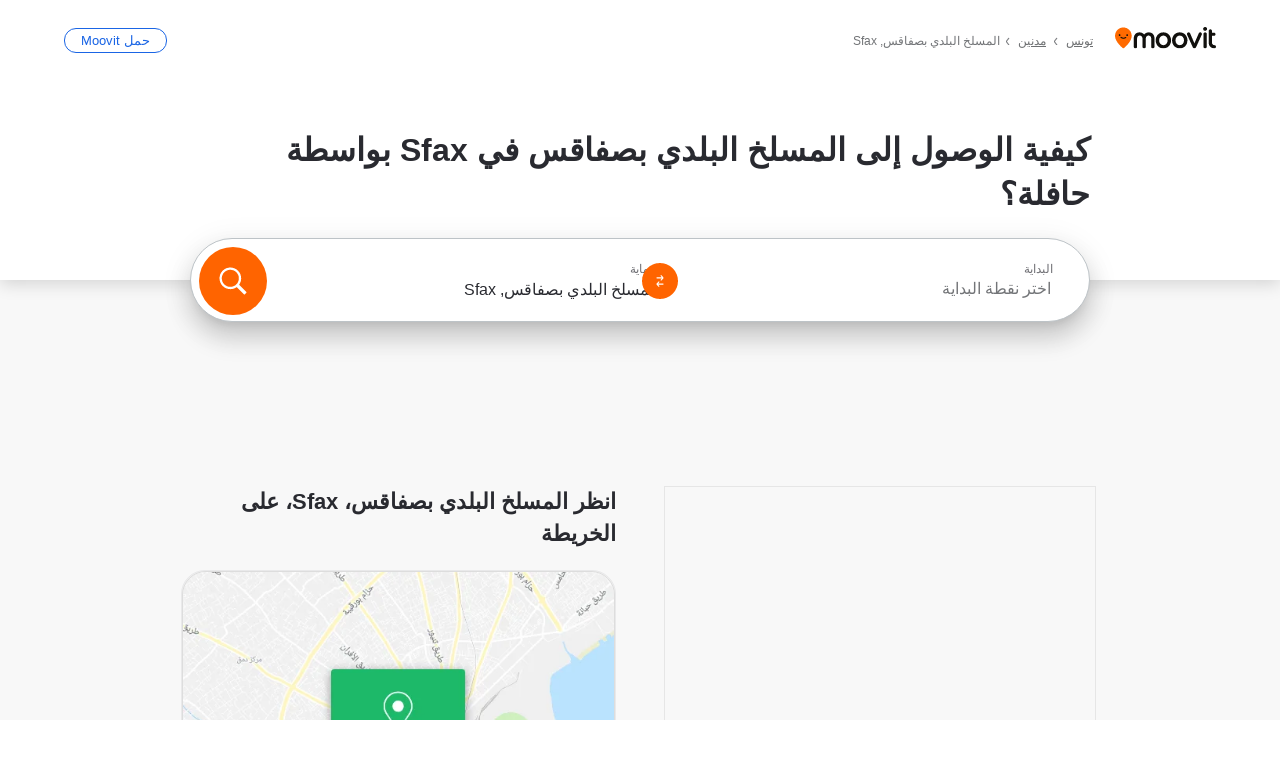

--- FILE ---
content_type: text/html; charset=utf-8
request_url: https://moovitapp.com/index/ar/%D8%A7%D9%84%D9%86%D9%82%D9%84_%D8%A7%D9%84%D8%B9%D8%A7%D9%85-%D8%A7%D9%84%D9%85%D8%B3%D9%84%D8%AE_%D8%A7%D9%84%D8%A8%D9%84%D8%AF%D9%8A_%D8%A8%D8%B5%D9%81%D8%A7%D9%82%D8%B3-Medinine-site_142692002-5835
body_size: 66204
content:
<!doctype html>
<html class="no-js" lang="ar-TN" dir="rtl"><head><title>كيف تصل إلى المسلخ البلدي بصفاقس فيSfax بـ حافلة ؟</title><meta charSet="utf-8"/><meta http-equiv="x-ua-compatible" content="ie=edge"/><meta name="viewport" content="width=device-width,minimum-scale=1,initial-scale=1"/><meta property="og:url" content="https://moovitapp.com/index/ar/%D8%A7%D9%84%D9%86%D9%82%D9%84_%D8%A7%D9%84%D8%B9%D8%A7%D9%85-%D8%A7%D9%84%D9%85%D8%B3%D9%84%D8%AE_%D8%A7%D9%84%D8%A8%D9%84%D8%AF%D9%8A_%D8%A8%D8%B5%D9%81%D8%A7%D9%82%D8%B3-Medinine-site_142692002-5835"/><meta property="og:title" content="كيف تصل إلى المسلخ البلدي بصفاقس فيSfax بـ حافلة ؟"/><meta property="og:description" content="مووفيت يساعدك في العثور على أفضل الطرق إلى المسلخ البلدي بصفاقس باستخدام النقل العام ويمنحك اتجاهات خطوة بخطوة مع جدول أوقات محدث حافلة في Sfax."/><meta property="og:type" content="article"/><meta property="og:locale" content="ar"/><script src="https://cdn.cookielaw.org/scripttemplates/otSDKStub.js" data-document-language="true" type="text/javascript" charSet="UTF-8" data-domain-script="b286b1e1-23c0-48c5-9ed8-6f747ec441a0"></script><script id="boot-script-config" type="application/json">{"seoType":"Destinations","isMobile":false,"abTestId":null}</script><link rel="preload" as="script" href="https://appassets.mvtdev.com/index/public-transit-resources/V10/bootScript.474da30f93d59504849b.js"/><script src="https://appassets.mvtdev.com/index/public-transit-resources/V10/bootScript.474da30f93d59504849b.js"></script><script>
    dataLayer = [{
  "CountryName": "Tunisia",
  "MetroName": "Medinine",
  "MetroId": "5835",
  "PageId": "site_142692002",
  "POIType": "site",
  "Wiki": "No",
  "PageLanguage": "ar",
  "Property": "SEO",
  "SEOType": "Destinations",
  "HasImage": "Only_WEBP",
  "HasStations": "Yes",
  "NoIndex": "No",
  "CityName": "Sfax",
  "SiteVersion": "4.283.0",
  "CategoryEnglishName": "n/a",
  "CategoryParentName": "n/a",
  "CategoryIsPhysical": "n/a",
  "isComingSoonPage": false,
  "LastUpdate": "2026-01-15T12:03:56.103Z",
  "TTCount": 1,
  "SupportedTTCount": 1,
  "FAQsCount": 2,
  "ClosestStationsCount": 1,
  "CummunityStopPhoto": "No",
  "POIName": "المسلخ البلدي بصفاقس, Sfax",
  "AgencyID": "1464141",
  "AgencyName": "Medenine",
  "Ticketing": "No",
  "FareType": "None"
}];
    dataLayer.push({UserStatus: window.userStatus});
    isMobile = false;
    isRtl = true;
   </script><script async="">
  function sendPageLoadTimeToGA() {
    var performance = window.performance || window.msPerformance || window.webkitPerformance;
    var pageEnd = performance.mark('pageEnd');
      if (!pageEnd || !pageEnd.startTime) {
        return;
      }
      var loadTime = pageEnd.startTime / 1000;
      if (loadTime > 0) {
       window.dataLayer.push({
       event: 'web-vitals',
       event_category: 'Web Vitals',
       event_action: 'pageLoadTime',
       event_value: loadTime
     })
    }
  }
  window.addEventListener('load', function() {
    sendPageLoadTimeToGA();
  });
      </script><script async="">
            (function(w,d,s,l,i){w['global'] = d; w[l]=w[l]||[];w[l].push({'gtm.start':
            new Date().getTime(),event:'gtm.js'});var f=d.getElementsByTagName(s)[0],
            j=d.createElement(s),dl=l!='dataLayer'?'&l='+l:'';j.defer=true;j.rel='preconnect';j.src=
            'https://analytics.moovitapp.com/gtm.js?id='+i+dl;f.parentNode.insertBefore(j,f);
        })(window,document,'script','dataLayer','GTM-KLB29J8L');</script><link rel="canonical" href="https://moovitapp.com/index/ar/%D8%A7%D9%84%D9%86%D9%82%D9%84_%D8%A7%D9%84%D8%B9%D8%A7%D9%85-%D8%A7%D9%84%D9%85%D8%B3%D9%84%D8%AE_%D8%A7%D9%84%D8%A8%D9%84%D8%AF%D9%8A_%D8%A8%D8%B5%D9%81%D8%A7%D9%82%D8%B3-Medinine-site_142692002-5835"/><link rel="alternate" href="https://moovitapp.com/index/en/public_transit-%D8%A7%D9%84%D9%85%D8%B3%D9%84%D8%AE_%D8%A7%D9%84%D8%A8%D9%84%D8%AF%D9%8A_%D8%A8%D8%B5%D9%81%D8%A7%D9%82%D8%B3-Medinine-site_142692002-5835" hrefLang="en-TN"/><link rel="alternate" href="https://moovitapp.com/index/fr/transport_en_commun-%D8%A7%D9%84%D9%85%D8%B3%D9%84%D8%AE_%D8%A7%D9%84%D8%A8%D9%84%D8%AF%D9%8A_%D8%A8%D8%B5%D9%81%D8%A7%D9%82%D8%B3-Medinine-site_142692002-5835" hrefLang="fr-TN"/><link rel="alternate" href="https://moovitapp.com/index/ar/%D8%A7%D9%84%D9%86%D9%82%D9%84_%D8%A7%D9%84%D8%B9%D8%A7%D9%85-%D8%A7%D9%84%D9%85%D8%B3%D9%84%D8%AE_%D8%A7%D9%84%D8%A8%D9%84%D8%AF%D9%8A_%D8%A8%D8%B5%D9%81%D8%A7%D9%82%D8%B3-Medinine-site_142692002-5835" hrefLang="ar-TN"/><link rel="alternate" href="https://moovitapp.com/index/en/public_transit-%D8%A7%D9%84%D9%85%D8%B3%D9%84%D8%AE_%D8%A7%D9%84%D8%A8%D9%84%D8%AF%D9%8A_%D8%A8%D8%B5%D9%81%D8%A7%D9%82%D8%B3-Medinine-site_142692002-5835" hrefLang="en"/><link rel="alternate" href="https://moovitapp.com/index/fr/transport_en_commun-%D8%A7%D9%84%D9%85%D8%B3%D9%84%D8%AE_%D8%A7%D9%84%D8%A8%D9%84%D8%AF%D9%8A_%D8%A8%D8%B5%D9%81%D8%A7%D9%82%D8%B3-Medinine-site_142692002-5835" hrefLang="fr"/><link rel="alternate" href="https://moovitapp.com/index/ar/%D8%A7%D9%84%D9%86%D9%82%D9%84_%D8%A7%D9%84%D8%B9%D8%A7%D9%85-%D8%A7%D9%84%D9%85%D8%B3%D9%84%D8%AE_%D8%A7%D9%84%D8%A8%D9%84%D8%AF%D9%8A_%D8%A8%D8%B5%D9%81%D8%A7%D9%82%D8%B3-Medinine-site_142692002-5835" hrefLang="ar"/><link href="https://appassets.mvtdev.com/index/public-transit-resources/img/favicons/moovit_16.png" rel="icon" sizes="16x16"/><link href="https://appassets.mvtdev.com/index/public-transit-resources/img/favicons/moovit_32.png" rel="icon" sizes="32x32"/><link href="https://appassets.mvtdev.com/index/public-transit-resources/img/favicons/moovit_152.png" rel="icon" sizes="152x152"/><link href="https://appassets.mvtdev.com/index/public-transit-resources/img/favicons/home_screen_152.png" rel="apple-touch-icon-precomposed"/><script>window.ayData = {adUnitPageType: 'poi', UserStatus: typeof window !== 'undefined' && window.userStatus ? window.userStatus : undefined};</script><script async="" src="https://qpZRpQQ5gX7FFFedb.ay.delivery/manager/qpZRpQQ5gX7FFFedb" type="text/javascript" referrerPolicy="no-referrer-when-downgrade"></script><script id="gpt-content">
        let wereAdsInitialized = false;
        window.initializeAds = () => {
            if (wereAdsInitialized){
                return;
            }
            wereAdsInitialized = true;
            window.googletag = window.googletag || {};
            googletag.cmd = googletag.cmd || [];
            googletag.cmd.push(function() {
                googletag.pubads().setTargeting('MetroId', '5835');
            });
      }</script><style>
    :root {
        --light-on-dark-header-logo: url(/index/public-transit-resources/img/moovit_logo_white_full.svg);
        --banner-cta-color: #ce4910;
        --brand-color: #F0500C;
        --banner-border-gradient-color-1: #ffa266;
        --banner-border-gradient-color-2: #ff6400;
        --banner-bg-color: #e9e9e9;
        --main-link-color: #1a65e5;
        --main-link-hover-color: #2e79f9;
        --link-on-dark-color: #499df2;
        --link-on-mid-color: #0b0bd3;
        --input-label-color: #1a65e5;
        --button-on-dark-color: #0078d6;
        --button-on-dark-hover-color: #148cea;
        --button-on-light-color: #1a65e5;
        --button-on-light-hover-color: #2e79f9;
        --banner-phone-svg: no-repeat url(/index/public-transit-resources/img/banners/phone-route.svg) center top / 100%;
        --button-cta-color: #CE4910;
        --icons-sprite: url(https://appassets.mvtdev.com/index/public-transit-resources/img/sprite.css.svg);
        --badges-sprite: url(https://appassets.mvtdev.com/index/public-transit-resources/img/badges.png);
        --icon-tt-bus: url(/index/public-transit-resources/img/transit-types/bus.svg);
        --icon-tt-cablecar: url(/index/public-transit-resources/img/transit-types/cablecar.svg);
        --icon-tt-ferry: url(/index/public-transit-resources/img/transit-types/ferry.svg);
        --icon-tt-funicular: url(/index/public-transit-resources/img/transit-types/funicular.svg);
        --icon-tt-gondola: url(/index/public-transit-resources/img/transit-types/gondola.svg);
        --icon-tt-metro: url(/index/public-transit-resources/img/transit-types/metro.svg);
        --icon-tt-rail: url(/index/public-transit-resources/img/transit-types/rail.svg);
        --icon-tt-subway: url(/index/public-transit-resources/img/transit-types/subway.svg);
        --icon-tt-tram: url(/index/public-transit-resources/img/transit-types/tram.svg);
        --icon-tt-walking: url(/index/public-transit-resources/img/transit-types/walking.svg);
        --icon-gs-bus: url(/index/public-transit-resources/img/general-stations/bus.png);
        --icon-gs-cablecar: url(/index/public-transit-resources/img/general-stations/cablecar.png);
        --icon-gs-doubledecker: url(/index/public-transit-resources/img/general-stations/doubledecker.png);
        --icon-gs-ferry: url(/index/public-transit-resources/img/general-stations/ferry.png);
        --icon-gs-funicular: url(/index/public-transit-resources/img/general-stations/funicular.png);
        --icon-gs-gondola: url(/index/public-transit-resources/img/general-stations/gondola.png);
        --icon-gs-metro: url(/index/public-transit-resources/img/general-stations/metro.png);
        --icon-gs-rail: url(/index/public-transit-resources/img/general-stations/rail.png);
        --icon-gs-subway: url(/index/public-transit-resources/img/general-stations/subway.png);
        --icon-gs-tram: url(/index/public-transit-resources/img/general-stations/tram.png);
        --icon-gs-trolleybus: url(/index/public-transit-resources/img/general-stations/trolleybus.png);
    }
</style><style>.flex-row{display:flex}.flex-col{display:flex;flex-direction:column}.util-link-button{color:#1a65e5;text-decoration:underline;border:none;cursor:pointer;padding:0;margin:0;font:inherit;outline:0;background:0 0}.hide-scroll{overflow:hidden}.ads-mrec{margin:58px 0;background-color:#f8f8f8;border:1px solid #e6e6e6;height:332px}.ads-mrec{display:flex;justify-content:center;align-items:center}.ads-mrec .gpt-ad{margin:40px auto;width:100%;display:block}.ads-mrec .gpt-ad div{width:fit-content!important;height:fit-content!important;margin:auto;display:block!important}.gpt-ad.hide,.interstial-ad-slot{display:none}.top-ads{margin:16px auto;display:flex;justify-content:center}.top-ads .gpt-ad{width:fit-content}.mobile-banner-ad{background-color:#fff;max-height:320px;overflow:hidden;height:300px}.mobile-banner-ad{display:flex;justify-content:center;align-items:center}.mobile-banner-ad .gpt-ad{margin:auto;padding:4px;background-color:#f8f8f8;border-radius:2px}.first-column.monetization-ads,.second-column.monetization-ads{padding:24px 0 0}.header-sticky-ad{top:0;z-index:10;width:100%;background-color:#f8f8f8;border-bottom:1px solid #ddd;height:62px;-webkit-position:sticky;-moz-position:sticky;-ms-position:sticky;-o-position:sticky;position:sticky}.header-sticky-ad{display:flex;justify-content:center;align-items:center}.header-sticky-ad [id=div-gpt-ad-banner]{border:5px solid #f8f8f8}.sticky-items{z-index:100;position:fixed;bottom:0;width:100%;display:flex;flex-direction:column;align-items:center}.content-wrapper .first-column>:first-child.ads-mrec{margin-top:0}#onetrust-consent-sdk{z-index:9999999999;position:relative}#onetrust-consent-sdk .onetrust-pc-dark-filter{backdrop-filter:blur(10px);-webkit-backdrop-filter:blur(10px)}.promotion-popup{position:fixed;height:100%;top:0;left:0;width:100%;z-index:100000;background:rgba(0,0,0,.6509803922)}.popup-card{position:fixed;top:calc(50% - 37.5vw);left:12.5vw;width:75vw;min-height:75vw;background-color:#fff;flex-direction:column;padding:30px 25px;border-radius:20px;box-shadow:0 -4px 12px 0 rgba(0,0,0,.1)}.popup-card{display:flex;justify-content:center;align-items:center}.popup-card span{font-size:1.1176470588rem;font-weight:600;margin:0 16px;text-align:center}.popup-card .app-icon,.popup-card .btn-container.store-link,.popup-card span{margin-bottom:16px}.popup-card .close-popup{background:0 0;position:absolute;top:20px;right:20px;height:11px;width:11px;background:url(https://appassets.mvtdev.com/index/public-transit-resources/img/close.svg) no-repeat center/contain}.popup-card .close-popup.animated{opacity:0;animation:fade-in .5s 2s forwards}.popup-card .btn-container.mobile-site-link button{font-weight:500}.popup-card .btn-container.store-link a,.popup-card .btn-container.store-link button{background:#0278d6;margin:0;font-weight:500;font-size:1rem;border-radius:5px;min-height:40px;color:#fff;width:212px;padding:12px 18px;line-height:1;text-decoration:none}.popup-card .btn-container.mobile-site-link a{background:0 0;color:#696a6f;font-size:.5882352941rem;z-index:100;text-decoration:none}.popup-card .btn-container.mobile-site-link a{display:flex;justify-content:center;align-items:center}.popup-card .btn-container.mobile-site-link a .arrow{width:7px;height:7px;margin:0;background:url(https://appassets.mvtdev.com/index/public-transit-resources/img/arrow_gray.svg) no-repeat center/15px 15px}html[dir=rtl] .popup-card .btn-container.mobile-site-link a .arrow{padding-right:20px;transform:rotateZ(180deg)}html[dir=ltr] .popup-card .btn-container.mobile-site-link a .arrow{padding-left:20px}.selected-icon-test .selected-icon{animation:icon-shake 2s cubic-bezier(.15,0,0,1) .2s infinite;align-self:center;margin:0 8px}.selected-icon-test .selected-icon{width:24px;height:24px}@keyframes icon-shake{0%,24%{transform:translateY(0) rotate(0) scale(1,1)}19%,5%{transform:translateY(-7%) rotate(8deg) scale(1.05,1.05)}12%{transform:translateY(-7%) rotate(-8deg) scale(1.02,1.02)}}.selected-icon-test .popup-card .btn-container.store-link a,.selected-icon-test .popup-card .btn-container.store-link button{flex:1}.selected-icon-test .popup-card .btn-container.store-link button:last-child{display:flex;justify-content:center;align-items:center}@keyframes fade-in{100%{opacity:1;visibility:visible}}.promotion-popup.system{display:flex;align-items:center}.promotion-popup.system .popup-card{padding:0;min-height:125px;top:auto}.promotion-popup.system .popup-card .close-popup{top:10px;right:10px;width:12px;height:12px}.promotion-popup.system .popup-card .btn-container.mobile-site-link a{color:#fff;font-size:10px;position:absolute;display:flex;font-weight:400;bottom:-25px}html[dir=ltr] .promotion-popup.system .popup-card .btn-container.mobile-site-link a{right:0}html[dir=rtl] .promotion-popup.system .popup-card .btn-container.mobile-site-link a{left:0}.promotion-popup.system .popup-card .btn-container.mobile-site-link a .arrow{border-bottom:none;padding:10px;background:url(https://appassets.mvtdev.com/index/public-transit-resources/img/arrow_white.svg) no-repeat center/8px 8px}.promotion-popup.system.ios .popup-card .text-better-title{margin:0;padding:21px 28px;text-align:center;border-bottom:2px solid #f2f2f2;font-size:1rem;width:100%}.promotion-popup.system.ios .popup-card .btn-container.store-link{margin-bottom:0}.promotion-popup.system.ios .popup-card .btn-container.store-link a,.promotion-popup.system.ios .popup-card .btn-container.store-link button{background:0 0;font-weight:600;color:#007aff;padding:0;font-size:1rem}.promotion-popup.system.android .popup-card{border-radius:4px;min-height:119px}.promotion-popup.system.android .popup-card .text-better-title{margin:0;padding:20px 16px;text-align:left;font-size:.9411764706rem;color:rgba(0,0,0,.87);font-weight:400;line-height:1.5;letter-spacing:.0088235294rem}.promotion-popup.system.android .popup-card .btn-container.mobile-site-link{letter-spacing:.37px}.promotion-popup.system.android .popup-card .btn-container.store-link{display:flex;flex-grow:1;margin-bottom:4px;align-self:end;padding:0 13px;max-width:100%}.promotion-popup.system.android .popup-card .btn-container.store-link a,.promotion-popup.system.android .popup-card .btn-container.store-link button{text-align:end;text-transform:uppercase;background:0 0;font-weight:700;align-self:end;color:#007aff;min-height:36px;padding:0;font-size:.8235294118rem;line-height:1.14;letter-spacing:1.25px}.promotion-popup.system.android.map-popup .popup-card{box-shadow:0 11px 15px -7px rgba(0,0,0,.2),0 9px 46px 8px rgba(0,0,0,.12),0 24px 38px 3px rgba(0,0,0,.14);align-items:initial}.promotion-popup.system.android.map-popup .popup-card .text-better-title{text-align:start;padding:18px 16px;font-size:1.1764705882rem;color:#000;font-weight:500}.promotion-popup.system.android.map-popup .popup-card .btn-container.store-link{padding:0 5px}.promotion-popup.system.android.map-popup .popup-card .btn-container.store-link a,.promotion-popup.system.android.map-popup .popup-card .btn-container.store-link button{font-size:.8235294118rem;width:fit-content}.promotion-popup.system.android.map-popup .popup-card .btn-container.store-link a:first-child,.promotion-popup.system.android.map-popup .popup-card .btn-container.store-link button:first-child{font-weight:500;color:#666;margin:0 12px}.promotion-popup.system.android.map-popup .popup-card .btn-container.store-link a:last-child,.promotion-popup.system.android.map-popup .popup-card .btn-container.store-link button:last-child{font-weight:700;color:#1a65e5;margin:0 8px}.promotion-popup.system.android.map-popup .popup-card .btn-container.store-link a:last-child{display:flex;flex-direction:column;justify-content:center;padding-bottom:1px}.promotion-popup.system.ios.map-popup .popup-card{min-height:102px}.promotion-popup.system.ios.map-popup .popup-card .text-better-title{font-size:1rem;color:#000}.promotion-popup.system.ios.map-popup .popup-card .btn-container.store-link{display:flex;width:100%}.promotion-popup.system.ios.map-popup .popup-card .btn-container.store-link a,.promotion-popup.system.ios.map-popup .popup-card .btn-container.store-link button{width:fit-content;flex-grow:1;font-size:1rem}.promotion-popup.system.ios.map-popup .popup-card .btn-container.store-link a:first-child,.promotion-popup.system.ios.map-popup .popup-card .btn-container.store-link button:first-child{color:#666;font-weight:400}html[dir=rtl] .promotion-popup.system.ios.map-popup .popup-card .btn-container.store-link a:first-child,html[dir=rtl] .promotion-popup.system.ios.map-popup .popup-card .btn-container.store-link button:first-child{border-left:2px solid #f2f2f2}html[dir=ltr] .promotion-popup.system.ios.map-popup .popup-card .btn-container.store-link a:first-child,html[dir=ltr] .promotion-popup.system.ios.map-popup .popup-card .btn-container.store-link button:first-child{border-right:2px solid #f2f2f2}.promotion-popup.system.ios.map-popup .popup-card .btn-container.store-link a:last-child,.promotion-popup.system.ios.map-popup .popup-card .btn-container.store-link button:last-child{font-weight:700;color:#007aff}.promotion-popup.system.ios.map-popup .popup-card .btn-container.store-link a{display:flex;align-items:center;justify-content:center}.promotion-popup.map-popup.useapp-container.returning-users-test-design.android .popup-card,.promotion-popup.map-popup.useapp-container.returning-users-test-design.ios .popup-card{border-radius:20px;padding:18px 24px;align-items:center;position:relative;display:flex;flex-direction:column}.promotion-popup.map-popup.useapp-container.returning-users-test-design.android .popup-card .popup-icon-container,.promotion-popup.map-popup.useapp-container.returning-users-test-design.ios .popup-card .popup-icon-container{width:100%}.promotion-popup.map-popup.useapp-container.returning-users-test-design.android .popup-card .popup-icon-container,.promotion-popup.map-popup.useapp-container.returning-users-test-design.ios .popup-card .popup-icon-container{display:flex;justify-content:center;align-items:center}.promotion-popup.map-popup.useapp-container.returning-users-test-design.android .popup-card .popup-icon-container img,.promotion-popup.map-popup.useapp-container.returning-users-test-design.ios .popup-card .popup-icon-container img{margin-bottom:20px}.promotion-popup.map-popup.useapp-container.returning-users-test-design.android .popup-card .btn-container.store-link,.promotion-popup.map-popup.useapp-container.returning-users-test-design.ios .popup-card .btn-container.store-link{width:100%;height:40px;padding:0;margin-bottom:6px}.promotion-popup.map-popup.useapp-container.returning-users-test-design.android .popup-card .btn-container.store-link a,.promotion-popup.map-popup.useapp-container.returning-users-test-design.android .popup-card .btn-container.store-link button,.promotion-popup.map-popup.useapp-container.returning-users-test-design.ios .popup-card .btn-container.store-link a,.promotion-popup.map-popup.useapp-container.returning-users-test-design.ios .popup-card .btn-container.store-link button{height:44px}.promotion-popup.map-popup.useapp-container.returning-users-test-design.android .popup-card .btn-container.store-link a:first-child,.promotion-popup.map-popup.useapp-container.returning-users-test-design.android .popup-card .btn-container.store-link button:first-child,.promotion-popup.map-popup.useapp-container.returning-users-test-design.ios .popup-card .btn-container.store-link a:first-child,.promotion-popup.map-popup.useapp-container.returning-users-test-design.ios .popup-card .btn-container.store-link button:first-child{color:#007aff}.promotion-popup.map-popup.useapp-container.returning-users-test-design.android .popup-card .btn-container.store-link .generic-button,.promotion-popup.map-popup.useapp-container.returning-users-test-design.ios .popup-card .btn-container.store-link .generic-button{align-self:unset;width:100%;text-align:center;margin:0;background-color:#1a65e5;color:#fff;font-size:.8235294118rem;line-height:1.0588235294rem;font-weight:400}.promotion-popup.map-popup.useapp-container.returning-users-test-design.android .popup-card .popup-desc,.promotion-popup.map-popup.useapp-container.returning-users-test-design.ios .popup-card .popup-desc{margin:0 0 24px 0;font-weight:400;width:100%;border:none;text-align:center;font-size:.9411764706rem;line-height:1.2941176471rem}.promotion-popup.map-popup.useapp-container.returning-users-test-design.android .popup-card .text-better-title,.promotion-popup.map-popup.useapp-container.returning-users-test-design.ios .popup-card .text-better-title{font-size:.9411764706rem;line-height:1.2941176471rem;padding:0 0 4px 0;border:none;font-weight:700}.promotion-popup.map-popup.useapp-container.returning-users-test-design.android .popup-card .btn-container.store-link .store-link-button{text-transform:unset}.promotion-popup.map-popup.useapp-container.returning-users-test-design.no-exit .popup-card .btn-container.store-link button:first-child.close-popup{display:none}.side-btn{color:#fff;font-size:.8235294118rem;font-weight:700;padding:12px 18px;border-radius:1000px 0 0 1000px;position:fixed;bottom:360px;z-index:99999}html[dir=ltr] .side-btn{right:0}html[dir=rtl] .side-btn{left:0}html[dir=rtl] .side-btn{border-radius:0 1000px 1000px 0}.side-btn.line-banner{background:#1a65e5}.side-btn.poi-banner{background:#1a65e5}.side-btn{padding:12px 22px 12px 18px;transform:translateX(8px)}html[dir=rtl] .side-btn{padding:12px 18px 12px 22px;transform:translateX(-8px)}.loader-lean{display:block;padding:50px;background:rgba(255,255,255,.9019607843);position:fixed;z-index:999999;left:0;top:34%;right:0;margin:auto;width:fit-content;border-radius:15px}.loader-inner{border:7px solid #ddd;border-top:7px solid #ff6400;border-radius:50%;width:50px;height:50px;animation:spin .8s linear infinite}@keyframes spin{0%{transform:rotate(0)}100%{transform:rotate(360deg)}}.show-loader{display:flex}.hide-loader{display:none}.store-link-button.button-disabled{background:#d8d8d8!important}.centered-loader-container{height:100%;width:100%;display:flex;justify-content:center;align-items:center;position:absolute;left:0;top:0}*,::after,::before{box-sizing:inherit}::-moz-selection,::selection{background:#bdc3c7}input:-webkit-autofill,input:-webkit-autofill:focus,select:-webkit-autofill,textarea:-webkit-autofill{box-shadow:0 0 0 100px #fff inset}::-webkit-scrollbar{height:3px;width:6px}::-webkit-scrollbar-track{background-color:#d9dcde}::-webkit-scrollbar-thumb{background-color:#a7a8aa}::placeholder{color:#6e7072}::-webkit-input-placeholder{color:#6e7072}.clearfix::after,.clearfix::before{content:" ";display:table}.clearfix::after{clear:both}.mobile{display:none}button,input{-webkit-appearance:none;-moz-appearance:none;appearance:none;border:none}button:focus,input:focus{box-shadow:none}button{cursor:pointer}button,input,textarea{font-size:.7843117647rem}input:focus{outline:0}ul{margin:0;padding:0}li{list-style:none}html{-ms-text-size-adjust:100%;-webkit-text-size-adjust:100%;font-size:106.25%}@supports (font:-apple-system-body){html{font:-apple-system-body}}html[dir=ltr] body,html[dir=ltr] input[type=text]{font-family:Roboto,-apple-system,BlinkMacSystemFont,sans-serif}html[dir=rtl] body,html[dir=rtl] input[type=text]{font-family:"open sans hebrew",sans-serif}html[lang=he] .body-wrapper,html[lang=he] .body-wrapper *{font-family:Rubik,-apple-system,BlinkMacSystemFont,"Segoe UI",Roboto,sans-serif!important}html[lang=he] .body-wrapper .review-text{font-family:PublicSans,-apple-system,BlinkMacSystemFont,"Segoe UI",Roboto,sans-serif!important}body,html{box-sizing:border-box;-moz-box-sizing:border-box;-webkit-box-sizing:border-box}body{background:#fff;color:#292a30;margin:0;font-family:arial,helvetica,sans-serif;font-size:.9411764706rem}@supports (font:-apple-system-body){body{font-size:inherit}}.disabled-body-scroll{overflow:hidden}a{transition:color .3s,background-color .3s}.backdrop{background:rgba(0,0,0,.5);height:100vh;left:0;position:fixed;top:0;width:100%;z-index:1000}.app-button{cursor:pointer;display:inline-block;width:90px}.app-button img{height:auto;width:100%}html[dir=ltr] .app-button:first-child{margin-right:5px}html[dir=rtl] .app-button:first-child{margin-left:5px}.action-button{background:var(--button-on-light-color);border-radius:2px;color:#fff;display:inline-block;font-size:.7647058824rem;text-decoration:none;padding:8px 16px;transition:background .2s}.action-button:hover{background:var(--button-on-light-hover-color)}.generic-button{text-decoration:none;padding:10px 10px;font-weight:500;border-radius:4px;margin:15px auto;text-align:center;font-size:.8823529412rem;box-shadow:0 1px 2px rgba(0,0,0,.33)}.generic-button.blue-button{background-color:var(--button-on-light-color);color:#fff;font-size:.9411764706rem;padding:13px 16px}.generic-button.green-button{background-color:#1db969;color:#fff}.generic-button:focus{outline-width:2px;outline-style:solid;outline-color:#031926}.sticky-wrapper{position:-webkit-sticky;position:sticky;top:0;z-index:11}.sticky-wrapper.no-sticky{position:relative}.btn-site-container.mobile-site-link{display:flex;justify-content:center}.btn-site-container.mobile-site-link a{color:#696a6f;font-size:.7647058824rem;display:flex;font-weight:400;margin-top:15px;text-decoration:none}.btn-site-container.mobile-site-link a .arrow{border-bottom:none;padding:8px;background:url(https://appassets.mvtdev.com/index/public-transit-resources/img/arrow_gray.svg) no-repeat center/8px 8px}.body-wrapper{background:#f8f8f8;min-height:calc(100vh - 158px);position:relative}.body-wrapper #search-scroll-anchor{position:absolute;z-index:-1;visibility:hidden}.body-wrapper.coming-soon{min-height:initial}.body-wrapper.coming-soon .map{padding:44px 24px 26px}.shadow{box-shadow:0 0 4px 1px rgba(0,0,0,.2)}.hidden{display:none}#skip-to-content{height:1px;position:absolute;width:1px;color:inherit;text-decoration:none;background-color:#efefef;overflow:hidden}#skip-to-content:focus{height:auto;position:fixed;width:auto;top:65px;z-index:9999;padding:5px}html[dir=ltr] #skip-to-content:focus{left:25px}html[dir=rtl] #skip-to-content:focus{right:25px}body.distribusion-widget-displayed .bannerAd{z-index:999}.advertiser-title,div.bannerAd{position:fixed;bottom:0;width:100%;height:60px;border-top:1px solid #ecf0f1;background:#f8f8f8;z-index:9999}.advertiser-title,div.bannerAd{display:flex;justify-content:center;align-items:center}.advertiser-title{left:0;right:0;height:16px;bottom:60px;color:#696a6f;padding-top:5px;font-size:.6470588235rem;text-transform:uppercase;font-weight:800}.advertiser-title~.bannerAd{border-top:none}.mv-script-loader{z-index:99999;position:fixed;top:0;left:0;width:100%;height:100%;background:#fff}.lang-bar{display:flex}.lang-bar li a{display:block;width:42px;line-height:20px;text-align:center;color:#737578;text-decoration:none;font-size:.8235294118rem;border:1px solid #737578;border-radius:2px}html[dir=ltr] .lang-bar li:not(:last-of-type) a{margin-right:8px}html[dir=rtl] .lang-bar li:not(:last-of-type) a{margin-left:8px}header{border-bottom:1px solid rgba(0,0,0,.15);background:#fff;height:80px;position:relative;width:100%}header.old-hero-section-design{background:#001926}header .header-container{width:100%;display:flex;justify-content:space-between;align-items:center}header .logo-container{display:flex;align-items:center}header .logo{cursor:pointer}header .logo span{width:100%;height:100%}header .logo img{width:101px;height:auto}header .branch-indication{font-size:12px;margin-inline-start:12px}header.blur-filter{z-index:1}header .breadcrumbs-wrapper{padding:0 1.1764705882rem;flex-grow:1}header .breadcrumbs-wrapper li>a,header .breadcrumbs-wrapper li>span{font-size:.7058823529rem;color:#737578}header .btn-container button{background:var(--button-on-light-color);margin:0;color:#fff;border-radius:5px;font-weight:700;font-size:.8235294118pxrem;text-transform:capitalize;padding:10px 12px;line-height:1;width:max-content;min-width:181px;height:36px}.faq{background:#fff;padding:30px}.faq .faq-section{border-bottom:1px solid #ddd;font-size:.8235294118rem;margin-bottom:23px;color:rgba(41,42,48,.83)}.faq .faq-section:first-child h3{margin-top:0}.faq .faq-section:last-child{border-bottom:none;margin-bottom:0}.faq .faq-section:last-child .answer{margin-bottom:0}.faq .faq-section .question{font-size:.9411764706rem;margin-bottom:7px;margin-top:3px}.faq .faq-section .answer{position:relative;margin:8px 0 20px}.faq .faq-section .answer.multi br{display:block;content:"";height:8px}.faq .faq-section .answer.multi br:first-of-type{height:0}.faq .faq-section .answer.stations-on-street-faq-answer{margin-bottom:0}.faq .faq-section .more-details-link{display:block;color:var(--main-link-color);margin:1em 0}.faq .faq-section.stations-faq .answer,.faq .faq-section.stations-faq li{margin-bottom:8px}.faq .faq-section.stations-faq ul{margin-bottom:20px}.faq .faq-section .intersections-list{margin-top:8px;list-style:none}.faq .faq-section .intersections-list li{margin-bottom:4px;padding-inline-start:8px}.faq .faq-section .intersections-list li::before{content:"-";color:rgba(41,42,48,.83);padding-inline-end:8px}.faq .faq-section .stations-list{display:flex;flex-direction:column;gap:8px;margin:8px 0 20px}.faq a,.faq button{background:0 0;text-decoration:underline rgba(41,42,48,.83);color:rgba(41,42,48,.83)}.breadcrumbs-wrapper{overflow:hidden;position:relative}.breadcrumbs{margin:0;padding:0}.breadcrumbs.sitemap{margin:22px 0 15px}.breadcrumbs li{overflow:hidden;text-overflow:ellipsis;white-space:nowrap}.breadcrumbs li a{position:relative;transition:all .3s;margin:2px;text-decoration:underline;color:#6e7072}html[dir=ltr] .breadcrumbs li a{padding-right:.3529411765rem}html[dir=rtl] .breadcrumbs li a{padding-left:.3529411765rem}.breadcrumbs li a:active{outline:0}.breadcrumbs li a::after{background:var(--icons-sprite) -7.2941176471rem -4.1176470588rem no-repeat;background-size:9.2941176471rem;content:"";display:inline-block;height:.4705882353rem;position:relative;top:.2352941176rem;width:.2352941176rem}html[dir=ltr] .breadcrumbs li a::after{right:-.1176470588rem}html[dir=rtl] .breadcrumbs li a::after{left:-.1176470588rem}html[dir=ltr] .breadcrumbs li a::after{transform:translateY(-50%)}html[dir=rtl] .breadcrumbs li a::after{transform:translateY(-50%) scaleX(-1)}.breadcrumbs li a:hover{color:#292a30}.breadcrumbs li a:focus{margin:2px}.breadcrumbs li a span{text-decoration:underline;color:#6e7072}html[dir=ltr] .breadcrumbs li a span{padding-right:.3529411765rem}html[dir=rtl] .breadcrumbs li a span{padding-left:.3529411765rem}.breadcrumbs li:last-child a{pointer-events:none;text-decoration:none}html[dir=ltr] .breadcrumbs li:last-child a{padding-right:0}html[dir=rtl] .breadcrumbs li:last-child a{padding-left:0}.breadcrumbs li:last-child a::after{display:none}.breadcrumbs li:last-child a span{text-decoration:none}.content-section{padding-bottom:47px}.content-section.maps{background:#f8f8f8}.content-section.metro{padding-bottom:0}.content-section .content-wrapper>.title{display:block;font-size:.9411764706rem;font-weight:500;line-height:1.2;margin-top:48px;width:calc(50% - 14px)}.content-section .get-directions-btn.mobile{display:none}.content-wrapper{margin:0 auto;max-width:1200px;padding:0 24px}.content-wrapper .show-more-btn-d,.content-wrapper .show-more-btn-m{background-color:#fff;width:100%;display:flex;align-items:center;font-size:.8235294118rem}.content-wrapper .show-more-btn-d::after,.content-wrapper .show-more-btn-m::after{content:none}.content-wrapper .show-more-btn-d span,.content-wrapper .show-more-btn-m span{color:var(--main-link-color);text-decoration:underline;cursor:pointer}.content-wrapper .show-more-btn-d span:hover,.content-wrapper .show-more-btn-m span:hover{color:#095cc0}.full-column{padding:48px 0 0;float:left;width:100%}.breadcrumbs~.full-column{padding-top:0}html[dir=ltr] .full-column{float:left}html[dir=rtl] .full-column{float:right}.first-column,.second-column{padding:48px 0 0;width:50%}.breadcrumbs~.first-column,.breadcrumbs~.second-column{padding-top:0}.single-column{padding:48px 0 0;width:100%}.info-text{margin:0}.info-text p{color:#525357}.info-text span:last-of-type:after{content:""}.info-poi .info-text{margin-top:10px;margin-bottom:10px}.info-poi .info-text:first-child{margin-top:0}.info-poi .info-text:last-child{margin-bottom:0}.info-text.info-text-cut.expanded .info-text-undercut{opacity:0}.info-text.info-text-cut.expanded .info-text-undercut.visible{display:inline;-webkit-animation:fadeIn .6s;-webkit-animation-fill-mode:forwards;animation:fadeIn .6s;animation-fill-mode:forwards}.info-wrapper{padding-top:20px}html[dir=ltr] .info-wrapper.first-column{float:left}html[dir=rtl] .info-wrapper.first-column{float:right}html[dir=ltr] .info-wrapper.first-column{padding-right:24px}html[dir=rtl] .info-wrapper.first-column{padding-left:24px}html[dir=ltr] .info-wrapper.second-column{float:right}html[dir=rtl] .info-wrapper.second-column{float:left}html[dir=ltr] .info-wrapper.second-column{padding-left:24px}html[dir=rtl] .info-wrapper.second-column{padding-right:24px}.info-wrapper .name-hidden{height:0;overflow:hidden;width:0}.info-wrapper .events-promo,.info-wrapper .info-container,.info-wrapper .store-promo{background:#fff;margin-bottom:36px;padding:30px;font-size:.8235294118rem}.info-wrapper .events-btn{background:var(--main-link-color);border-radius:2px;color:#fff;display:inline-block;font-size:.9411764706rem;margin-top:12px;padding:9px 20px;text-decoration:none;transition:all .3s}.info-wrapper .events-btn:hover{background:#095cc0}.info-wrapper .store-promo .logo{width:120px}.info-wrapper .store-promo .text{margin-top:6px;margin-bottom:16px}.info-wrapper .store-promo .text a{color:#292a30}.info-wrapper .store-action-button{display:inline-block;max-width:135px;width:50%;background:0 0}html[dir=ltr] .info-wrapper .store-action-button:first-of-type{margin-right:10px}html[dir=rtl] .info-wrapper .store-action-button:first-of-type{margin-left:10px}.info-wrapper .store-action-button img{width:100%}.info-wrapper .store-action-button:focus{outline-width:3px;outline-style:solid}.info-wrapper .title{color:#292a30;display:block;font-size:.9411764706rem;font-weight:700;line-height:1.4;margin-bottom:14px;width:100%}.info-wrapper .title a{color:var(--main-link-color);text-decoration:none}.info-wrapper .offline-map{color:#292a30;font-weight:400;padding:10px 0 0}.info-wrapper .offline-map.title{margin-top:40px;font-size:1.4117647059rem}.info-wrapper .offline-map.subtitle{margin:0;text-decoration:underline;font-size:1.2941176471rem;color:#292a30}.info-wrapper .offline-map.subtitle a{color:#292a30}.info-wrapper .info-container .title{font-weight:600}.info-wrapper .info-container .title:first-child{margin-top:0}.info-wrapper .info-container.moovit-promo{margin-bottom:28px;padding-top:25px}.info-wrapper .info-container .info-section{border-top:1px solid #ccc;margin-top:24px;padding-top:27px}.info-wrapper .info-container .info-section .info-text-undercut{display:none}.info-wrapper .info-container .info-section:first-child{margin-top:0;padding-top:0;border-top:none}.info-wrapper .info-container .info-section:first-child .title{width:100%}.info-wrapper .info-container .info-section:first-child a::after{display:none}.info-wrapper .info-container .info-section .wiki-info+.info-section{border:none}.info-wrapper .info-container .info-section .wiki-link a{margin:20px 0 12px}.info-wrapper .info-container .info-section a,.info-wrapper .info-container .info-section button{color:rgba(41,42,48,.83);display:inline;font-size:.8235294118rem;background:0 0}.info-wrapper .info-container .info-section a:hover,.info-wrapper .info-container .info-section button:hover{color:#292a30}.info-wrapper .info-container .info-section a.info-expand,.info-wrapper .info-container .info-section button.info-expand{background:url(https://appassets.mvtdev.com/index/public-transit-resources/img/more.svg) no-repeat;background-size:contain;display:inline-block;height:10px;margin:0;width:18px}.info-wrapper .info-container .info-section a.info-expand:hover,.info-wrapper .info-container .info-section button.info-expand:hover{background:url(https://appassets.mvtdev.com/index/public-transit-resources/img/more_hover.svg) no-repeat;background-size:contain}.info-wrapper .info-container .info-section a{display:inline-block}.info-wrapper .info-container .title.has-icon::before{content:"";display:inline-block;height:20px;margin-right:2px;position:relative;top:-2px;vertical-align:bottom;width:20px}.info-wrapper .info-container .title.location-icon::before{content:url(https://appassets.mvtdev.com/index/public-transit-resources/img/location.svg)}.info-wrapper .info-container .subtitle{color:#737578;display:block;font-size:.8235294118rem;margin-bottom:8px}.info-wrapper .info-container .info-text{font-size:.8235294118rem;line-height:1.3;color:rgba(41,42,48,.83)}.info-wrapper .info-container .info-text p:first-child{margin-top:0}.info-wrapper .info-container .info-text p:last-child{margin-bottom:0}.info-wrapper .info-container .image-section{margin-top:13px}.info-wrapper .info-container .info-image{display:block;overflow:hidden;position:relative;height:300px;width:100%}html[dir=ltr] .info-wrapper .info-container .info-image{margin-right:16px}html[dir=rtl] .info-wrapper .info-container .info-image{margin-left:16px}html[dir=ltr] .info-wrapper .info-container .info-image:last-child{margin-right:0}html[dir=rtl] .info-wrapper .info-container .info-image:last-child{margin-left:0}.info-wrapper .info-container .info-image>img{height:100%;max-width:100%;width:auto;max-height:300px}html[dir=ltr] .lines-container .view-all,html[dir=ltr] .maps-container .view-all{text-align:right}html[dir=rtl] .lines-container .view-all,html[dir=rtl] .maps-container .view-all{text-align:left}.line-item,.map-item{position:relative;transition:all .3s}.line-item::after,.map-item::after{content:"";background:var(--icons-sprite) -189px 89.75% no-repeat;background-size:229px;display:block;pointer-events:none;position:absolute;top:50%;width:6px;height:12px;transition:all .3s}html[dir=ltr] .line-item::after,html[dir=ltr] .map-item::after{right:16px}html[dir=rtl] .line-item::after,html[dir=rtl] .map-item::after{left:16px}html[dir=ltr] .line-item::after,html[dir=ltr] .map-item::after{transform:translateY(-50%)}html[dir=rtl] .line-item::after,html[dir=rtl] .map-item::after{transform:translateY(-50%) scaleX(-1)}.line-item:last-of-type a,.map-item:last-of-type a{border:none}html[dir=ltr] .line-item:hover::after,html[dir=ltr] .map-item:hover::after{right:14px}html[dir=rtl] .line-item:hover::after,html[dir=rtl] .map-item:hover::after{left:14px}.line-item a,.line-item button,.map-item a,.map-item button{background:#fff;border-bottom:1px solid #ddd;display:table;min-height:64px;padding:16px 24px;text-decoration:none;width:100%}.line-item a:focus,.line-item button:focus,.map-item a:focus,.map-item button:focus{margin:2px}.line-item{text-decoration:none}.line-item .line-image-container,.line-item .line-title{display:table-cell;vertical-align:middle;width:1px}.line-item .line-title{color:#525357;width:100%;word-break:break-word}html[dir=ltr] .line-item .line-title{padding-left:24px}html[dir=rtl] .line-item .line-title{padding-right:24px}.line-item .line-image-container{white-space:nowrap}.map-item .map-image-container,.map-item .map-title{display:table-cell;vertical-align:middle;width:1px}.map-item .map-image{display:block;height:42px;white-space:nowrap;width:42px;background:no-repeat url(https://appassets.mvtdev.com/index/public-transit-resources/img/map-thumbs/map-thumbs.png);overflow:hidden;background-size:144.5px}.map-item .map-image.thumb-1{background-position:-3.1px 0}.map-item .map-image.thumb-2{background-position:-48.2px 0}.map-item .map-image.thumb-3{background-position:-93.3px 0}.map-item .map-image.thumb-4{background-position:-3.1px -45.1px}.map-item .map-image.thumb-5{background-position:-48.2px -45.1px}.map-item .map-image.thumb-6{background-position:-93.3px -45.1px}.map-item .map-image.thumb-7{background-position:-3.1px -90.2px}.map-item .map-image.thumb-8{background-position:-48.2px -90.2px}.map-item .map-image.thumb-9{background-position:-93.3px -90.2px}.map-item .map-image.thumb-10{background-position:-3.1px -135.3px}.map-item .map-title{color:#525357;width:100%;word-wrap:break-word}html[dir=ltr] .map-item .map-title{padding-left:24px}html[dir=rtl] .map-item .map-title{padding-right:24px}html[dir=ltr] .map-item .map-title:only-child{padding-left:0}html[dir=rtl] .map-item .map-title:only-child{padding-right:0}.content-section .coming-soon-wrapper{margin:0 auto;text-align:center;background-color:#f3f6f8;padding-top:47px}.content-section .coming-soon-wrapper .icon-container{background:url(https://appassets.mvtdev.com/index/public-transit-resources/img/wheel.gif) no-repeat;width:240px;height:190px;margin:0 auto;display:block;background-size:contain;text-align:center}.content-section .coming-soon-wrapper .support-link-wrapper{margin:0 auto;vertical-align:bottom;margin-top:390px;padding:0 30px;color:#737578;font-size:.8235294118rem}.content-section .coming-soon-wrapper .support-link-wrapper a{color:#0f70d1}.content-section .coming-soon-wrapper p{line-height:20px;max-width:430px;margin:6px auto;padding:0 30px;box-sizing:content-box}.content-section .coming-soon-wrapper h2{margin-bottom:0}.coming-soon-state{height:auto}.content-header{color:#6e7072;display:block;font-size:.9411764706rem;font-weight:700;margin:0;padding:36px 0 20px}.content-header.nearby-list{background:#fff;padding:20px 24px 0}.lines-wrapper .content-header{padding-top:20px}.content-header-sub{color:#6e7072}.sitemap-info-wrapper{width:100%}.sitemap-info-wrapper .info-container{background:#fff;padding:23px 28px 24px}.sitemap-info-wrapper .info-container .info-text{color:#525357;font-size:.8235294118rem;line-height:1.3}.content-section.master-index .links-wrapper .links-container{display:flex;flex-wrap:wrap}.content-section.master-index .links-wrapper .links-container li{width:40px;padding:3px 0;line-height:1;background-color:#fff;border:1px solid #bdc3c7;margin-bottom:10px;text-align:center}html[dir=ltr] .content-section.master-index .links-wrapper .links-container li{margin-right:10px}html[dir=rtl] .content-section.master-index .links-wrapper .links-container li{margin-left:10px}.content-section.master-index .links-wrapper .links-container li a{margin-bottom:0;text-decoration:none}.links-wrapper{margin:23px 0 40px}.links-wrapper.four-columns{columns:100px 4}.links-wrapper.two-columns{width:50%}html[dir=ltr] .links-wrapper.two-columns{float:left}html[dir=rtl] .links-wrapper.two-columns{float:right}.view-all{color:var(--main-link-color);display:block;font-size:.8235294118rem;margin:16px 0 40px;text-transform:uppercase}.view-all:hover{color:var(--main-link-hover-color)}.info-wrapper .lines-wrapper .title,.info-wrapper .maps-wrapper .title,.links-container .title{color:#292a30;font-size:.9411764706rem;line-height:1.3;margin:25px 0 25px;position:relative}.info-wrapper .lines-wrapper .title>span,.info-wrapper .maps-wrapper .title>span,.links-container .title>span{position:relative;z-index:2}.info-wrapper .lines-wrapper .title:after,.info-wrapper .maps-wrapper .title:after,.links-container .title:after{content:"";z-index:1;position:absolute;width:calc(100% + 48px);height:calc(100% + 48px);padding:20px 0;left:-24px;top:-24px;background:#f3f6f8;display:block}.links-container{line-height:1.4;margin:0;padding:0}.links-container li{display:list-item;list-style:none;width:100%;font-size:.8235294118rem;margin-bottom:.8823529412rem;word-break:break-word}.links-container a{color:#6e7072;font-size:.8235294118rem}.links-container a:hover{color:#292a30}.links-container .view-all{color:var(--main-link-color);margin:0}.links-container .info-text{color:#292a30;font-size:.8235294118rem;line-height:1.4}.links-container:not(:first-child) .title{margin:44px 0 38px}.info-link{display:inline;margin-bottom:8px}.info-link::after{background:#737578;border-radius:50%;content:"";display:inline-block;height:3px;margin:0 4px;position:relative;top:-3px;width:3px}.info-link:last-child::after{display:none}html[dir=ltr] .other-agencies .info-link{margin-right:10px}html[dir=rtl] .other-agencies .info-link{margin-left:10px}.other-agencies .info-link::after{display:none}h2.large-title{width:100%;font-weight:400;padding:10px 0 0;font-size:24px}h2.large-title.index-page-subtitle{margin-bottom:0}.info-wrapper.crowd-source img{width:100%;height:auto}.store-link-button.button-disabled{background:#d8d8d8!important}.mvf-wrapper{display:flex;justify-content:space-between;align-items:center;height:26px;white-space:nowrap;background:#fff;width:auto;padding:1px 0 .3em;position:relative;border-bottom-left-radius:3px;border-bottom-right-radius:3px;color:#292a30;font-weight:700;font-size:inherit;line-height:2.1}.mvf-wrapper img{box-sizing:border-box;display:block;width:auto;max-height:100%}.mvf-wrapper .text{color:#292a30;font-weight:700;font-size:inherit;max-width:6.5em;padding-top:1px}.mvf-wrapper .text{overflow:hidden;text-overflow:ellipsis;white-space:nowrap}html[dir=ltr] .mvf-wrapper.has-agency .agency,html[dir=ltr] .mvf-wrapper.has-agency.multi-image .agency,html[dir=ltr] .mvf-wrapper.has-agency.single-image .agency{padding-right:4px}html[dir=rtl] .mvf-wrapper.has-agency .agency,html[dir=rtl] .mvf-wrapper.has-agency.multi-image .agency,html[dir=rtl] .mvf-wrapper.has-agency.single-image .agency{padding-left:4px}.mvf-wrapper.single-image{background:0 0;padding:0}.mvf-wrapper.single-image::before{border:none}.mvf-wrapper.single-image .has-mask span{height:inherit}.mvf-wrapper.multi-image{background:#fff}.mvf-wrapper.multi-image .line img{padding:15%}.mvf-wrapper.has-transit{background:#fff}.mvf-wrapper.has-transit::before{border-bottom:none}html[dir=ltr] .mvf-wrapper>img:not(:only-child){margin-right:4px}html[dir=rtl] .mvf-wrapper>img:not(:only-child){margin-left:4px}.mvf-wrapper.no-image{height:26px;border-bottom-width:4px;border-bottom-style:solid;padding:0 5px;display:inline-flex}.mvf-wrapper .agency,.mvf-wrapper .transit{height:inherit}.mvf-wrapper .has-mask span{display:block;height:18px;width:auto;mask-repeat:no-repeat;-webkit-mask-repeat:no-repeat;mask-position:center;-webkit-mask-position:center;mask-size:contain;-webkit-mask-size:contain}.mvf-wrapper .has-mask img{opacity:0}.mvf-wrapper::before{border:1px solid #bdc3c7;border-bottom:0;border-radius:3px 3px 0 0;bottom:0;content:"";display:block;left:0;position:absolute;right:0;top:0}.mvf-wrapper .seperator{color:#bdc3c7;padding:0 .3em;text-align:center}.mvf-wrapper>[class^=transit-icon],.routes-info img[class^=transit-icon],.stations-container img[class^=transit-icon]{background:var(--icons-sprite) center/651% no-repeat;display:block;height:18px;width:18px;position:relative;background-position:4% 98.5%}.mvf-wrapper>[class*=-metro],.routes-info img[class*=-metro],.stations-container img[class*=-metro]{background-position:4% 59%}.mvf-wrapper>[class*=-bus],.routes-info img[class*=-bus],.stations-container img[class*=-bus]{background-position:23% 59%}.mvf-wrapper>[class*=-cable],.mvf-wrapper>[class*=-cablecar],.routes-info img[class*=-cable],.routes-info img[class*=-cablecar],.stations-container img[class*=-cable],.stations-container img[class*=-cablecar]{background-position:42% 59%}.mvf-wrapper>[class*=-ferry],.routes-info img[class*=-ferry],.stations-container img[class*=-ferry]{background-position:60% 59%}.mvf-wrapper>[class*=-funicular],.routes-info img[class*=-funicular],.stations-container img[class*=-funicular]{background-position:80% 59%}.mvf-wrapper>[class*=-gondola],.routes-info img[class*=-gondola],.stations-container img[class*=-gondola]{background-position:98% 59%}.mvf-wrapper>[class*=-light],.mvf-wrapper>[class*=-tram],.routes-info img[class*=-light],.routes-info img[class*=-tram],.stations-container img[class*=-light],.stations-container img[class*=-tram]{background-position:4% 98.5%}.mvf-wrapper>[class*=-subway],.mvf-wrapper>[class*=-tube],.routes-info img[class*=-subway],.routes-info img[class*=-tube],.stations-container img[class*=-subway],.stations-container img[class*=-tube]{background-position:22.5% 98.5%}.mvf-wrapper>[class*=-rail],.mvf-wrapper>[class*=-rer],.mvf-wrapper>[class*=-train],.mvf-wrapper>[class*=railways],.routes-info img[class*=-rail],.routes-info img[class*=-rer],.routes-info img[class*=-train],.routes-info img[class*=railways],.stations-container img[class*=-rail],.stations-container img[class*=-rer],.stations-container img[class*=-train],.stations-container img[class*=railways]{background-position:54% 98.5%}.mvf-wrapper>[class*=-shuttle],.routes-info img[class*=-shuttle],.stations-container img[class*=-shuttle]{background-position:72% 98.5%}.mvf-wrapper>[class*=-taxi],.routes-info img[class*=-taxi],.stations-container img[class*=-taxi]{background:0 0}.routes-wrapper{margin-bottom:36px}.route-section{background-color:#f8f8f8;margin-top:43px}.route-section:first-of-type{margin-top:0}.route-section h2{font-weight:600}.route-section .title{color:#6e7072;font-size:.9411764706rem;line-height:1.2;margin:0 0 10px;width:100%;display:block}.route-section .routes-subtitle{color:#6e7072;font-size:.9411764706rem;font-weight:400;line-height:1.2;margin:0 0 24px;width:100%}.route-section .routes-subtitle a{color:#737578}.route-section .subtitle{color:#737578;display:block;font-size:.9411764706rem;font-weight:700;line-height:14px;margin-bottom:16px}.first-column .station-title{margin-top:0}.first-column .info-wrapper .title{color:#292a30;font-size:.8235294118rem;font-weight:500}.poi-to-school-section{background-color:#f3f6f8}.poi-to-school-section .poi-to-school-link{padding:16px 30px 14px}.poi-to-school-section .poi-to-school-link:first-of-type{margin-top:0}.poi-to-school-link,.route-container{background:#fff;cursor:pointer;display:block;height:auto;position:relative;padding:11px 30px 14px;margin:5px 0;border:1px solid #ddd}.poi-to-school-link a,.poi-to-school-link button,.route-container a,.route-container button{background:0 0;display:block;text-align:start;color:var(--main-link-color);font-weight:600;cursor:pointer}.poi-to-school-link a .route-time,.poi-to-school-link button .route-time,.route-container a .route-time,.route-container button .route-time{margin-top:8px;font-size:.9411764706rem}.poi-to-school-link a .route-time:before,.poi-to-school-link button .route-time:before,.route-container a .route-time:before,.route-container button .route-time:before{width:4px;height:4px}.poi-to-school-link a:link,.poi-to-school-link a:visited,.poi-to-school-link button:link,.poi-to-school-link button:visited,.route-container a:link,.route-container a:visited,.route-container button:link,.route-container button:visited{color:var(--main-link-color);text-decoration:none}.poi-to-school-link a::after,.poi-to-school-link button::after,.route-container a::after,.route-container button::after{content:"";background:var(--icons-sprite) 84.55% 91.25% no-repeat;background-size:224px;display:block;position:absolute;top:50%;width:6px;height:15px;transition:all .3s}html[dir=ltr] .poi-to-school-link a::after,html[dir=ltr] .poi-to-school-link button::after,html[dir=ltr] .route-container a::after,html[dir=ltr] .route-container button::after{right:16px}html[dir=rtl] .poi-to-school-link a::after,html[dir=rtl] .poi-to-school-link button::after,html[dir=rtl] .route-container a::after,html[dir=rtl] .route-container button::after{left:16px}html[dir=ltr] .poi-to-school-link a::after,html[dir=ltr] .poi-to-school-link button::after,html[dir=ltr] .route-container a::after,html[dir=ltr] .route-container button::after{transform:translateY(-50%)}html[dir=rtl] .poi-to-school-link a::after,html[dir=rtl] .poi-to-school-link button::after,html[dir=rtl] .route-container a::after,html[dir=rtl] .route-container button::after{transform:translateY(-50%) scaleX(-1)}html[dir=ltr] .poi-to-school-link:hover::after,html[dir=ltr] .route-container:hover::after{right:14px}html[dir=rtl] .poi-to-school-link:hover::after,html[dir=rtl] .route-container:hover::after{left:14px}.poi-to-school-link:focus,.route-container:focus{margin:2px}.poi-to-school-link.has-icon,.route-container.has-icon{border:none;border-bottom:1px solid #ddd;cursor:default;height:68px}html[dir=ltr] .poi-to-school-link.has-icon,html[dir=ltr] .route-container.has-icon{padding-left:34px}html[dir=rtl] .poi-to-school-link.has-icon,html[dir=rtl] .route-container.has-icon{padding-right:34px}.poi-to-school-link.has-icon::after,.route-container.has-icon::after{display:none}.poi-to-school-link.has-icon:hover,.route-container.has-icon:hover{background:0 0}.poi-to-school-link.has-icon .route-title,.route-container.has-icon .route-title{display:block}.poi-to-school-link.route-only,.route-container.route-only{height:60px;padding-top:0}.poi-to-school-link.route-only .route-title,.route-container.route-only .route-title{color:#000;font-size:.8235294118rem;font-weight:500;line-height:60px}.poi-to-school-link .route-icon,.route-container .route-icon{display:inline-block;height:24px;position:absolute;top:50%;width:24px;transform:translateY(-50%)}html[dir=ltr] .poi-to-school-link .route-icon,html[dir=ltr] .route-container .route-icon{left:0}html[dir=rtl] .poi-to-school-link .route-icon,html[dir=rtl] .route-container .route-icon{right:0}.poi-to-school-link .route-icon img,.poi-to-school-link .route-icon svg,.route-container .route-icon img,.route-container .route-icon svg{width:100%}.poi-to-school-link .route-icon svg,.route-container .route-icon svg{padding:4px;vertical-align:baseline}.poi-to-school-link .route-icon svg .cls-1,.route-container .route-icon svg .cls-1{fill:#fff}.poi-to-school-link .route-icon.bus,.route-container .route-icon.bus{background:#e28500}.poi-to-school-link .route-icon.train,.route-container .route-icon.train{background:#2c6654}.poi-to-school-link .poi-to-school-title,.poi-to-school-link .route-title,.route-container .poi-to-school-title,.route-container .route-title{display:inline-block;font-size:.9411764706rem;font-weight:700;line-height:1.1;margin:0;transition:all .3s}.poi-to-school-link .poi-to-school-title.t-street,.poi-to-school-link .route-title.t-street,.route-container .poi-to-school-title.t-street,.route-container .route-title.t-street{font-weight:500}.poi-to-school-link .poi-to-school-title.t-street span:nth-child(2),.poi-to-school-link .route-title.t-street span:nth-child(2),.route-container .poi-to-school-title.t-street span:nth-child(2),.route-container .route-title.t-street span:nth-child(2){font-weight:700}.poi-to-school-link .route-distance,.poi-to-school-link .route-time,.poi-to-school-link .trip-line,.route-container .route-distance,.route-container .route-time,.route-container .trip-line{color:#525357;display:inline-block}.poi-to-school-link .route-distance,.poi-to-school-link .route-time,.poi-to-school-link .trip-line,.route-container .route-distance,.route-container .route-time,.route-container .trip-line{font-size:.8235294118rem}.poi-to-school-link .route-time,.route-container .route-time{text-transform:lowercase;color:rgba(41,42,48,.83)}.poi-to-school-link .route-time::before,.route-container .route-time::before{background:#525357;border-radius:50%;content:"";display:inline-block;height:3px;margin:0 4px;position:relative;top:-3px;width:3px}html[dir=ltr] .poi-to-school-link .route-time::before,html[dir=ltr] .route-container .route-time::before{left:-1px}html[dir=rtl] .poi-to-school-link .route-time::before,html[dir=rtl] .route-container .route-time::before{right:-1px}.trip-container{display:block;height:auto;margin-top:12px;overflow:auto;-ms-overflow-style:-ms-autohiding-scrollbar;padding-bottom:10px;position:relative;white-space:nowrap;-webkit-overflow-scrolling:touch}html[dir=ltr] .trip-container{margin-right:20px}html[dir=rtl] .trip-container{margin-left:20px}@supports (-ms-ime-align:auto){.trip-container{padding-bottom:20px}}.trip-container .trip-line{display:inline-flex;position:relative;vertical-align:top;width:auto}html[dir=ltr] .trip-container .trip-line{padding-right:17px}html[dir=rtl] .trip-container .trip-line{padding-left:17px}.trip-container .trip-line.mvf-inner-shadow{box-shadow:0 3px 0;height:26px}.trip-container .trip-line::after{background:#292a30;border-radius:50%;content:"";display:inline-block;height:3px;position:absolute;top:50%;width:3px;transform:translateY(-50%)}html[dir=ltr] .trip-container .trip-line::after{right:5px}html[dir=rtl] .trip-container .trip-line::after{left:5px}.trip-container .trip-line:last-of-type::after{display:none}html[dir=ltr] .trip-container .trip-line .agency{margin-right:4px}html[dir=rtl] .trip-container .trip-line .agency{margin-left:4px}.trip-container img[class*=-walking]{background-image:var(--icons-sprite);background-repeat:no-repeat;background-size:1057%;background-position:37% 100%}html[dir=rtl] .trip-container img[class*=-walking]{transform:scaleX(-1)}.route-filler{display:inline-block;height:26px;position:relative;width:14px}html[dir=ltr] .route-filler{float:left}html[dir=rtl] .route-filler{float:right}.route-filler::after,.route-filler::before{background:#292a30;border-radius:50%;content:"";display:inline-block;height:3px;position:absolute;top:50%;width:3px;transform:translateY(-50%)}html[dir=ltr] .route-filler:before{left:-3px}html[dir=rtl] .route-filler:before{right:-3px}html[dir=ltr] .route-filler:after{right:7px}html[dir=rtl] .route-filler:after{left:7px}.stations-container{border:1px solid #ddd;margin-bottom:30px}.stations-container:last-child{margin-bottom:0}.stations-container .line-item{display:flex;text-align:start;padding:16px;margin:0;width:100%;border-bottom:1px #ecf0f1 solid;background:0 0;cursor:pointer}.stations-container .line-item .no-mvf{display:flex}.stations-container .line-item .no-mvf span{color:#000;width:80px}.stations-container .line-item .no-mvf span{overflow:hidden;text-overflow:ellipsis;white-space:nowrap}html[dir=ltr] .stations-container .line-item .no-mvf span{padding-left:5px}html[dir=rtl] .stations-container .line-item .no-mvf span{padding-right:5px}html[dir=ltr] .stations-container .line-item::after{right:16px}html[dir=rtl] .stations-container .line-item::after{left:16px}.stations-container .line-item .line-title{padding:0 24px;color:rgba(41,42,48,.83)}.station-header{display:block;text-decoration:none;border-bottom:1px solid #ddd;padding:16px;text-align:start;background:0 0;width:100%}.station-header:focus{margin:2px}.station-header .mvf-wrapper{justify-content:flex-start}.station-icon{display:block;position:relative;margin-bottom:4px}.station-title{color:#292a30;font-size:.9411764706rem;font-weight:700;margin:8px 0 0}.station-location{color:#737578;font-size:.7058823529rem;margin-top:1px}.station-location span.station-address::after{background:#737578;border-radius:50%;content:"";display:inline-block;height:3px;margin:0 4px;position:relative;top:-3px;width:3px}@keyframes five-transit-on-path-1{0%{transform:translate(-6px,12px)}30%{transform:translate(199px,12px)}100%,50%{transform:translate(261px,80px)}}@keyframes five-transit-on-path-2{0%{transform:translate(448px,13px)}25%{transform:translate(319px,13px)}100%,50%{transform:translate(319px,80px)}}@keyframes five-transit-on-path-3{0%{transform:translate(57px,80px)}12%{transform:translate(98px,40px)}100%,50%{transform:translate(448px,40px)}}@keyframes five-transit-on-path-4{0%,50%{transform:translate(-6px,12px)}80%{transform:translate(199px,12px)}100%{transform:translate(261px,80px)}}@keyframes five-transit-on-path-5{0%,50%{transform:translate(448px,13px)}75%{transform:translate(319px,13px)}100%{transform:translate(319px,80px)}}@keyframes banner-shakes{0%{bottom:0}50%{bottom:-30px}100%{bottom:0}}@keyframes banner-shakes-floating{0%{bottom:84px}50%{bottom:60px}100%{bottom:84px}}.useapp-container.mobile-banner{position:fixed;-webkit-backface-visibility:hidden;bottom:0;display:none;left:0;min-height:83px;width:100%;z-index:999;font-size:.8235294118rem;grid-template-columns:144px auto;grid-template-rows:auto auto;background:#fff;border-top-left-radius:30px;border-top-right-radius:30px;border-top:none;padding:19px 22px 45px;box-shadow:0 -2px 6px #bdc3c7}.useapp-container.mobile-banner.ticketing{box-shadow:0 0 6px 0 rgba(0,0,0,.4);background-image:radial-gradient(circle at 50% 12%,#fff,#fff 65%,#d4edff 139%);padding:15px 23px 15px;border-top:6px #2196f3 solid}.useapp-container.mobile-banner.ticketing:before{content:none}.useapp-container.mobile-banner.ticketing .moovit-logo{display:block}.useapp-container.mobile-banner.ticketing .subtitle{font-weight:600;margin-top:6px}.useapp-container.mobile-banner.ticketing .phone{width:120px}.useapp-container.mobile-banner.ticketing .phone:after,.useapp-container.mobile-banner.ticketing .phone:before{content:none}.useapp-container.mobile-banner.ticketing .phone .phone-container:before{display:none}.useapp-container.mobile-banner.ticketing .phone .phone-container:after{height:214px;background-image:url(https://appassets.mvtdev.com/index/public-transit-resources/img/banners/ticketing-phone-full.svg)}.useapp-container.mobile-banner.ticketing .btn-container a,.useapp-container.mobile-banner.ticketing .btn-container button{margin-top:12px}.useapp-container.mobile-banner .text-container{display:table-cell;vertical-align:middle;padding:0}html[dir=ltr] .useapp-container.mobile-banner .text-container{padding-left:23px}html[dir=rtl] .useapp-container.mobile-banner .text-container{padding-right:23px}.useapp-container.mobile-banner .text-container>span{display:block;line-height:1.2}.useapp-container.mobile-banner .text-container .text-better-title{font-size:1.0588235294rem;font-weight:700;margin-bottom:4px;display:inline-block}.useapp-container.mobile-banner .title{font-size:.8823529412rem;font-weight:500}.useapp-container.mobile-banner .btn-container{display:block}html[dir=ltr] .useapp-container.mobile-banner .btn-container{text-align:right}html[dir=rtl] .useapp-container.mobile-banner .btn-container{text-align:left}.useapp-container.mobile-banner a,.useapp-container.mobile-banner button:first-of-type{color:#fff;border:none;border-radius:4px;display:inline-block;font-weight:700;height:auto;line-height:1.2;padding:.4705882353rem .2352941176rem;text-align:center;text-decoration:none;min-width:100px;width:100%;max-width:100%}.useapp-container.mobile-banner.color-banner-background-animation{box-shadow:0 -2px 7px 0 rgba(0,0,0,.1);background-color:#feeadc}.useapp-container.mobile-banner.color-banner-background-animation .text-container{border-bottom:none;padding-bottom:5px}@keyframes flash{0%{background-position:115% 0}100%{background-position:30% 0}}.useapp-container.mobile-banner.cta-animation a,.useapp-container.mobile-banner.cta-animation div.btn-container button:first-of-type{position:relative}.useapp-container.mobile-banner.cta-animation a:after,.useapp-container.mobile-banner.cta-animation div.btn-container button:first-of-type:after{content:"";position:absolute;top:0;left:0;height:100%;width:100%;background-image:linear-gradient(110deg,rgba(255,255,255,0) 50%,rgba(255,255,255,.64) 58%,rgba(255,255,255,.5) 59%,rgba(255,255,255,0) 61%);animation:flash 2s ease-in infinite;background-size:400% auto}.useapp-container.mobile-banner.change-cta-order{padding-bottom:90px}.useapp-container.mobile-banner.change-cta-order .btn-container{visibility:hidden}.useapp-container.mobile-banner.change-cta-order .change-order-cta .btn-container{visibility:visible;position:absolute;bottom:20px;left:0;width:100%}.useapp-container.mobile-banner.change-cta-order .change-order-cta .btn-container{display:flex;justify-content:center;align-items:center}.useapp-container.mobile-banner.change-cta-order .animated-routes,.useapp-container.mobile-banner.change-cta-order.on-map-animation .animated-bus-on-map{bottom:68px;position:absolute}.useapp-container.mobile-banner.change-cta-order.ad-in-conversion-banner{padding-bottom:150px}.useapp-container.mobile-banner.change-cta-order.ad-in-conversion-banner .animated-routes,.useapp-container.mobile-banner.change-cta-order.ad-in-conversion-banner.on-map-animation .animated-bus-on-map{bottom:128px}.useapp-container.mobile-banner.change-cta-order.ad-in-conversion-banner .change-order-cta .btn-container{bottom:80px}.useapp-container.mobile-banner.change-cta-order.ad-in-conversion-banner .change-order-cta .btn-container.add-free-text{bottom:65px}.useapp-container.mobile-banner.change-cta-order.different-banner-background .animated-routes .transit-icon{background:no-repeat url(https://appassets.mvtdev.com/index/public-transit-resources/img/banners/animated/routes-optimized.svg) -5px 0/440px 76px;height:72px}.useapp-container.mobile-banner.change-cta-order.different-banner-background .animated-routes .transit-icon .icon:nth-child(1){transform:translate(-5px,11px);animation:transit-path-1-change-order-test 5s 1s cubic-bezier(.14,.01,.85,.99) forwards infinite}@keyframes transit-path-1-change-order-test{0%{transform:translate(-5px,0)}40%{transform:translate(225px,0)}60%{transform:translate(270px,48px)}100%{transform:translate(460px,48px)}}.useapp-container.mobile-banner.change-cta-order.different-banner-background .animated-routes .transit-icon .icon:nth-child(2){transform:translate(460px,12px);animation:transit-path-2-change-order-test 5s 1s cubic-bezier(.14,.01,.85,.99) infinite}@keyframes transit-path-2-change-order-test{0%{transform:translate(-5px,25px)}20%{transform:translate(125px,25px)}35%{transform:translate(150px,48px)}60%{transform:translate(240px,48px)}80%{transform:translate(290px,5px)}100%{transform:translate(460px,5px)}}.useapp-container.mobile-banner.change-cta-order.different-banner-background .animated-routes .transit-icon .icon:nth-child(3){transform:translate(75px,70px);animation:transit-path-3-change-order-test 5s cubic-bezier(.14,.01,.85,.99) infinite}@keyframes transit-path-3-change-order-test{0%{transform:translate(-5px,48px)}25%{transform:translate(130px,48px)}40%{transform:translate(150px,20px)}100%{transform:translate(460px,20px)}}.useapp-container.white-bg{background-color:#fff}.useapp-container.white-bg:before{bottom:unset;top:0}.useapp-container.white-bg .phone:after,.useapp-container.white-bg .phone:before{display:none}.useapp-container.gradient-bg{background-image:linear-gradient(to bottom,#fff8f3 38%,#ffb280 181%)}.useapp-container.ad-banner:before{display:none}.redirect-page{flex-direction:column;position:absolute;top:0;left:0;height:100vh;width:100%;background-color:#fff;padding:24px 36px;z-index:1}.redirect-page{display:flex;justify-content:center;align-items:center}.redirect-page .redirect-text{color:#292a30;text-align:center;font-size:20px;line-height:24px}.redirect-page .redirect-animation{margin-top:24px}.redirect-page .redirect-animation{width:96px;height:96px}.redirect-page .redirect-btn{color:#1a65e5;background:0 0;font-size:18px}.redirect-page .logo-container{width:60vw;margin-bottom:8px}.redirect-page .logo-container img{width:100%}.redirect-page .loader-lean{position:static;margin:unset;display:block}.redirect-page .mrec-ad{background:rgba(0,0,0,0);margin-top:15px}.redirect-page.new-loader-test .redirect-text{font-size:.7058823529rem;font-weight:400;line-height:.8235294118rem;font-family:Roboto,-apple-system,BlinkMacSystemFont,sans-serif;margin-top:75px}.redirect-page.new-loader-test .loader-animation-test{margin-top:24px}.redirect-page.new-loader-test .loader-animation-test .animation-container{background-image:url(https://appassets.mvtdev.com/index/public-transit-resources/img/animation/new-loader-animation.gif);background-size:contain}.redirect-page.new-loader-test .loader-animation-test .animation-container{width:120px;height:120px}footer{color:rgba(41,42,48,.83);background:#fff;display:block;min-height:.7647058824rem;line-height:1.4;padding:2.3529411765rem 0 10.8823529412rem;width:100%;border-top:#d8d8d8 2px solid;position:relative;overflow:hidden}footer{font-size:.8235294118rem}footer.homepage-footer{border-top:none;border-top:2px solid #ff6400}footer.no-banner{padding-bottom:24px}footer .blur-backdrop{position:fixed;top:0;left:0;z-index:99;background:rgba(0,0,0,.6);backdrop-filter:blur(10px);-webkit-backdrop-filter:blur(10px)}footer .blur-backdrop{width:100%;height:100%}footer .blur-backdrop .dismiss-blurry{position:fixed;background:0 0;top:20px;right:20px;margin:0;min-width:fit-content;padding:0;background:url(https://appassets.mvtdev.com/index/public-transit-resources/img/close-white.svg) no-repeat center/contain}footer .blur-backdrop .dismiss-blurry{width:12px;height:12px}footer .blur-backdrop .mrec-ad{position:fixed;z-index:100;bottom:calc((100vh - 360px + 250px)/ 2);left:calc((100vw - 300px)/ 2);width:300px;height:250px;background:rgba(0,0,0,0)}footer .blur-backdrop .mrec-ad .ads-mrec .gpt-ad{padding:0;margin:auto;background-color:unset;border:none}footer .blur-backdrop .store-proofing-overlay .popup-card{min-height:unset}footer .blur-backdrop .store-proofing-overlay .popup-card .app-icon{display:block}footer .blur-backdrop .store-proofing-overlay .btn-container.store-link{margin-bottom:0}footer .blur-backdrop .store-proofing-overlay.android.popup-card,footer .blur-backdrop .store-proofing-overlay.ios.popup-card{padding:32px 8px;border-radius:20px;min-width:224px}footer .blur-backdrop .store-proofing-overlay.android.popup-card .text-free-title,footer .blur-backdrop .store-proofing-overlay.android.popup-card .text-rating-title,footer .blur-backdrop .store-proofing-overlay.android.popup-card .text-reviews-title,footer .blur-backdrop .store-proofing-overlay.ios.popup-card .text-free-title,footer .blur-backdrop .store-proofing-overlay.ios.popup-card .text-rating-title,footer .blur-backdrop .store-proofing-overlay.ios.popup-card .text-reviews-title{font-weight:400;margin:0}footer .blur-backdrop .store-proofing-overlay.android.popup-card .text-rating-title,footer .blur-backdrop .store-proofing-overlay.ios.popup-card .text-rating-title{font-size:.9411764706rem;line-height:1.5;color:#4e4e4e;margin-bottom:2px;display:flex;align-items:center;gap:6px}footer .blur-backdrop .store-proofing-overlay.android.popup-card .text-reviews-title,footer .blur-backdrop .store-proofing-overlay.ios.popup-card .text-reviews-title{font-size:.8235294118rem;line-height:1.43;color:#616669;margin-bottom:8px}footer .blur-backdrop .store-proofing-overlay.android.popup-card .text-free-title,footer .blur-backdrop .store-proofing-overlay.ios.popup-card .text-free-title{font-size:.9411764706rem;line-height:1.25;color:#4e4e4e}footer .blur-backdrop .store-proofing-overlay.android.popup-card .btn-container.store-link button,footer .blur-backdrop .store-proofing-overlay.ios.popup-card .btn-container.store-link button{background:#1a65e5;margin:0;font-weight:500;font-size:1rem;border-radius:5px;min-height:40px;color:#fff;width:212px;padding:12px 18px;line-height:1}footer .blur-backdrop .store-proofing-overlay.ios .btn-container.store-link{margin-top:16px}footer .blur-backdrop .store-proofing-overlay.android.popup-card .app-icon{margin-bottom:24px}footer .blur-backdrop .store-proofing-overlay.android.popup-card .app-details-container__android{display:flex;align-items:center;margin-bottom:24px;flex-wrap:wrap;justify-content:center;row-gap:16px}footer .blur-backdrop .store-proofing-overlay.android.popup-card .app-details-container__android .app-details-item{flex-direction:column;max-height:45px;max-width:34%}footer .blur-backdrop .store-proofing-overlay.android.popup-card .app-details-container__android .app-details-item{display:flex;justify-content:center;align-items:center}footer .blur-backdrop .store-proofing-overlay.android.popup-card .app-details-container__android .app-details-item:first-child{max-width:40%}html[dir=ltr] footer .blur-backdrop .store-proofing-overlay.android.popup-card .app-details-container__android .app-details-item:not(:last-child){border-right:1px solid #d4dada}html[dir=rtl] footer .blur-backdrop .store-proofing-overlay.android.popup-card .app-details-container__android .app-details-item:not(:last-child){border-left:1px solid #d4dada}html[dir=ltr] footer .blur-backdrop .store-proofing-overlay.android.popup-card .app-details-container__android .app-details-item:not(:last-child){margin-right:8px}html[dir=rtl] footer .blur-backdrop .store-proofing-overlay.android.popup-card .app-details-container__android .app-details-item:not(:last-child){margin-left:8px}html[dir=ltr] footer .blur-backdrop .store-proofing-overlay.android.popup-card .app-details-container__android .app-details-item:not(:last-child){padding-right:8px}html[dir=rtl] footer .blur-backdrop .store-proofing-overlay.android.popup-card .app-details-container__android .app-details-item:not(:last-child){padding-left:8px}html[dir=ltr] footer .blur-backdrop .store-proofing-overlay.android.popup-card .app-details-container__android .app-details-item:not(:last-child){border-left:none}html[dir=rtl] footer .blur-backdrop .store-proofing-overlay.android.popup-card .app-details-container__android .app-details-item:not(:last-child){border-right:none}footer .blur-backdrop .store-proofing-overlay.android.popup-card .app-details-container__android .text-rating-title{font-size:.9411764706rem;color:#4e4e4e}footer .blur-backdrop .store-proofing-overlay.android.popup-card .app-details-container__android .text-reviews-title{font-size:.7647058824rem;color:#82888c;margin:0;word-break:break-word}footer .blur-backdrop .store-proofing-overlay.android.popup-card .app-details-container__android .text-free-title{font-size:.9411764706rem;text-transform:uppercase;margin-bottom:0}footer .blur-backdrop .store-proofing-overlay.android.popup-card .btn-container.store-link{align-self:unset}footer .blur-backdrop .store-proofing-overlay.android.popup-card .btn-container.store-link button{text-align:center;text-transform:unset}footer .blur-backdrop .store-proofing-overlay .rating-star--ios{background:url(https://appassets.mvtdev.com/index/public-transit-resources/img/rating-ios.svg) no-repeat center;background-size:contain;margin:0;height:24px;width:136px}footer .blur-backdrop .store-proofing-overlay .rating-star--android{background:url(https://appassets.mvtdev.com/index/public-transit-resources/img/rating-android.svg) no-repeat center;background-size:contain;margin:0}footer .blur-backdrop .store-proofing-overlay .rating-star--android{width:20px;height:20px}footer .blur-backdrop .store-proofing-overlay .close-popup{position:absolute;top:12px;right:12px;height:11px;width:11px;background:url(https://appassets.mvtdev.com/index/public-transit-resources/img/close.svg) no-repeat center/contain}footer .blur-backdrop .store-proofing-overlay .close-popup.animated{opacity:0;animation:fade-in .5s 2s forwards}footer .roads-bg-image{position:absolute;top:0;left:0;width:110%;height:230%;background:#f2f6f7;z-index:-2}footer::before{z-index:-1;background:linear-gradient(to bottom,#fff 0,rgba(255,255,255,.5) 20%,rgba(255,255,255,0) 100%);content:"";position:absolute;top:0;left:0}footer::before{width:100%;height:100%}footer .content-wrapper{display:grid;grid-template-columns:1fr 1fr;grid-template-rows:auto}footer .content-wrapper>span{display:block;margin-bottom:1.1764705882rem}footer .content-wrapper>span a{color:inherit}html[dir=ltr] footer .content-wrapper>span a{margin-right:0}html[dir=rtl] footer .content-wrapper>span a{margin-left:0}footer .content-wrapper>span a::after{display:none}html[dir=ltr] footer .content-wrapper .footer-column{margin-right:60px}html[dir=rtl] footer .content-wrapper .footer-column{margin-left:60px}footer .content-wrapper .footer-column.logo-and-text{grid-area:1/1/2/2;margin-bottom:.8235294118rem;margin-top:2px}footer .content-wrapper .footer-column.links-section{grid-area:1/2/3/3;display:flex;column-gap:56px}footer .content-wrapper .footer-column.store-and-links{grid-area:2/1/3/2}footer .content-wrapper .footer-column.store-and-links .store-links-wrapper{display:flex;flex-wrap:wrap}footer .logo-wrapper img{height:1.3529411765rem;width:5.6470588235rem}footer .footer-text{margin-top:.5882352941rem;color:rgba(41,42,48,.83)}footer .app-links a,footer .general-links a{color:rgba(41,42,48,.83)}footer .store-action-button{height:2.3529411765rem;width:7.9411764706rem;padding:0;margin-bottom:.5882352941rem;background:0 0}html[dir=ltr] footer .store-action-button{margin-right:.5882352941rem}html[dir=rtl] footer .store-action-button{margin-left:.5882352941rem}footer .store-action-button img{width:7.9411764706rem;height:2.3529411765rem}footer .license-text{color:rgba(41,42,48,.83);margin-bottom:2px;margin-top:2px}footer .general-links{font-size:.7647058824rem;margin-top:.5882352941rem}footer .general-links li{list-style:none;position:relative;margin-bottom:12px}html[dir=ltr] footer .general-links li{margin-right:.9411764706rem}html[dir=rtl] footer .general-links li{margin-left:.9411764706rem}footer .general-links li::after{background:#737578;border-radius:50%;content:"";display:block;height:.1764705882rem;position:absolute;top:.4117647059rem;width:.1764705882rem}html[dir=ltr] footer .general-links li::after{right:-.5882352941rem}html[dir=rtl] footer .general-links li::after{left:-.5882352941rem}footer .general-links li:last-child::after{display:none}footer .app-links-title{margin-top:0;margin-bottom:15px;font-size:.9411764706rem}footer .app-links>li{position:relative;margin-bottom:7px;white-space:nowrap}html[dir=ltr] footer .app-links>li{margin-right:1.1764705882rem}html[dir=rtl] footer .app-links>li{margin-left:1.1764705882rem}footer .app-links>li a{display:block;margin-bottom:0}footer .lang-selector-container{text-align:left;padding:8px 0}html[dir=rtl] footer .lang-selector-container{text-align:right}footer .lang-selector-container button{background:0 0}.content-wrapper .poi-map{margin-bottom:16px}.content-wrapper .poi-map .poi-map-img{border:1px solid #ddd;aspect-ratio:auto 550/550}.content-wrapper .poi-map.mobile~.route-section>h2.title{padding-top:15px}.content-wrapper .poi-map.mobile~.route-section>h2.title:first-of-type{padding-top:20px}.content-wrapper .poi-map .poi-map-title{padding-top:0}.content-wrapper .poi-map .poi-map-link{text-align:center;cursor:pointer}.content-wrapper .poi-map .poi-map-link .poi-map-img{max-width:550px;max-height:550px;margin:auto;width:100%;height:auto}.content-wrapper .poi-map .poi-map-link.mobile{background:#fff}.copyright{background-color:#fff;padding:5px 0}.wiki-contribute{white-space:nowrap;width:100%;display:inline-flex}.wiki-contribute a{color:#525357}.wiki-contribute>div{overflow:hidden;text-overflow:ellipsis}.wiki-contribute>div>*{display:inline;white-space:nowrap;text-overflow:ellipsis;margin:0}.wiki-contribute .artist{margin:12px 0}html[dir=ltr] .wiki-contribute .artist{margin-right:5px}html[dir=rtl] .wiki-contribute .artist{margin-left:5px}.wiki-contribute .wiki-link{margin:12px 0;font-size:.7058823529rem!important}div[class*=-map] .copyright{position:relative;padding:5px 4%}.copyright,.copyright a.copyright-link.link{color:#525357;font-size:.7058823529rem}html[dir=ltr] .copyright,html[dir=ltr] .copyright a.copyright-link.link{margin-left:5px}html[dir=rtl] .copyright,html[dir=rtl] .copyright a.copyright-link.link{margin-right:5px}.update-date{height:8px;position:relative}.update-date time{top:24px;position:absolute;color:#4d4e53}.content-wrapper.update-date{height:unset}.content-wrapper.update-date{display:flex;justify-content:center;align-items:center}.content-wrapper.update-date time{top:unset;bottom:12px}.body-wrapper .info-populars .info-section:not(.wiki-info) .info-link-list{display:flex;flex-flow:wrap;column-gap:4px}.body-wrapper .info-populars .info-section:not(.wiki-info) a{border:1px solid #c8cdd0;border-radius:2px;text-decoration:none;padding:2px 4px}.body-wrapper .info-populars .info-section:not(.wiki-info) .info-link:after{display:none}.body-wrapper .info-text span{display:flex;flex-flow:wrap;column-gap:4px;align-items:center}.body-wrapper .info-text span .line-link{margin:4px 0}.body-wrapper .info-text span:last-of-type:after{display:none}.body-wrapper .info-text span>a,.body-wrapper .info-text span>button{margin-top:8px;border:1px solid #c8cdd0;border-radius:2px;text-decoration:none;padding:1px 4px}.body-wrapper .info-text .line-link-container{column-gap:0}.body-wrapper .info-text .line-link-container .line-number-name{margin:4px 0}.body-wrapper .info-wrapper .info-container .info-section a.attractions-link{border:none;text-decoration:underline;display:inline;line-height:20px;padding:0;font-size:.8235294118rem;margin-right:2px}.body-wrapper .attractions-link-wrapper{display:inline-block;padding:9px 0}html[dir=ltr] .body-wrapper .attractions-link-wrapper{margin-right:12px}html[dir=rtl] .body-wrapper .attractions-link-wrapper{margin-left:12px}.summary-section{background:#fff;padding:30px}.summary-section .routes-info li,.summary-section .routes-info__item{align-items:center}.summary-section .routes-info li a,.summary-section .routes-info li button,.summary-section .routes-info__item a,.summary-section .routes-info__item button{margin:4px 0;color:rgba(41,42,48,.83);padding:1px 4px;border:1px solid #c8cdd0;border-radius:2px;text-decoration:none}.summary-section .routes-info li button,.summary-section .routes-info__item button{margin:4px 2px}.summary-section .routes-info .line-link{font-weight:400;color:var(--main-link-color);cursor:pointer}.summary-section .routes-info .line-link.taxi-test{display:flex}.summary-section h2.title,.summary-section p.routes-subtitle{color:#292a30}.summary-section .routes-info{margin-top:20px}.summary-section .routes-info li,.summary-section .routes-info__item{margin-top:18px;font-weight:600;line-height:26px;display:flex;flex-wrap:wrap;white-space:pre-wrap}.summary-section .routes-info li .info-link,.summary-section .routes-info__item .info-link{font-weight:400}.summary-section .routes-info li a,.summary-section .routes-info li button,.summary-section .routes-info__item a,.summary-section .routes-info__item button{background:0 0;color:var(--main-link-color);font-weight:400}.summary-section .routes-info li a:hover,.summary-section .routes-info li button:hover,.summary-section .routes-info__item a:hover,.summary-section .routes-info__item button:hover{color:var(--main-link-hover-color)}.summary-section .routes-info li a.taxi-test,.summary-section .routes-info li button.taxi-test,.summary-section .routes-info__item a.taxi-test,.summary-section .routes-info__item button.taxi-test{display:flex}.summary-section .routes-info li>*,.summary-section .routes-info__item>*{display:table-cell;vertical-align:middle}.summary-section .routes-info li img,.summary-section .routes-info__item img{display:inline-block;white-space:nowrap}.summary-section .routes-info li img,.summary-section .routes-info__item img{width:20px;height:20px}html[dir=ltr] .summary-section .routes-info li img,html[dir=ltr] .summary-section .routes-info__item img{margin-right:10px}html[dir=rtl] .summary-section .routes-info li img,html[dir=rtl] .summary-section .routes-info__item img{margin-left:10px}.summary-section .routes-info li img.taxi-test-logo,.summary-section .routes-info__item img.taxi-test-logo{width:70px;height:auto;object-fit:cover}html[dir=ltr] .summary-section .routes-info li img.taxi-test-logo,html[dir=ltr] .summary-section .routes-info__item img.taxi-test-logo{margin-right:0}html[dir=rtl] .summary-section .routes-info li img.taxi-test-logo,html[dir=rtl] .summary-section .routes-info__item img.taxi-test-logo{margin-left:0}.autocomplete{z-index:999999;overflow:auto;max-height:320px;border-right:1px solid #ddd;border-left:1px solid #ddd;font-size:.9411764706rem;box-shadow:0 7px 17px rgba(0,0,0,.35);background-color:#f8f8f8}.p-autocomplete{width:100%;height:100%}.p-autocomplete .p-autocomplete-panel{width:100%}html[dir=ltr] .p-autocomplete .p-autocomplete-panel{left:0}html[dir=rtl] .p-autocomplete .p-autocomplete-panel{right:0}.p-autocomplete .p-autocomplete-panel .p-autocomplete-item{text-wrap:auto}.p-autocomplete .p-autocomplete-panel .p-autocomplete-item.p-highlight>div{background:#f6f8fa}.p-autocomplete .p-autocomplete-panel .p-autocomplete-item .autocomplete-option-nav-btn{width:100%;padding:0;font-size:inherit}.p-autocomplete .p-autocomplete-loader{position:absolute;top:calc(50% + 3px)}html[dir=ltr] .p-autocomplete .p-autocomplete-loader{right:18px}html[dir=rtl] .p-autocomplete .p-autocomplete-loader{left:18px}div[class^=autocomplete-option]{display:flex;flex-wrap:nowrap;height:auto;min-height:46px;align-items:center;box-sizing:border-box;border-bottom:1px solid #ddd;padding:12px 16px;background-color:#fff;cursor:pointer;transition:all .3s}html[dir=ltr] div[class^=autocomplete-option]{text-align:left}html[dir=rtl] div[class^=autocomplete-option]{text-align:right}div[class^=autocomplete-option] .selected,div[class^=autocomplete-option]:hover{background:#f6f8fa}div[class^=autocomplete-option] .mvf-wrapper,div[class^=autocomplete-option]>img{width:auto;height:26px;margin-bottom:4px}html[dir=ltr] div[class^=autocomplete-option] .mvf-wrapper,html[dir=ltr] div[class^=autocomplete-option]>img{margin-right:17px}html[dir=rtl] div[class^=autocomplete-option] .mvf-wrapper,html[dir=rtl] div[class^=autocomplete-option]>img{margin-left:17px}div[class^=autocomplete-option] .mvf-wrapper>.text,div[class^=autocomplete-option] .mvf-wrapper>img{margin-top:2px}div[class^=autocomplete-option] .result-text{max-width:300px;width:100%}div .ui-description{font-size:.7058823529rem;color:#7a7c7f;margin:0;list-style-image:none;line-height:normal}.app-icons{display:flex;box-sizing:content-box;height:31px}.app-icons a,.app-icons button,.app-icons span{height:31px;background-repeat:no-repeat;background-image:url(https://appassets.mvtdev.com/index/public-transit-resources/img/badges.png);background-size:140px;display:inline-block}.app-icons button{background-color:#fff}.app-icons img{width:105px;height:31px}.app-icons .apple-store-button{background-position:8px}.app-icons .google-store-button{background-position:-28px}.qr-action-btn{height:31px}.qr-action-btn>*{height:31px;background-repeat:no-repeat;background-image:url(https://appassets.mvtdev.com/index/public-transit-resources/img/badges.png);background-size:140px;display:inline-block}.moovit-icon{background-position:-111px;width:30px}html[dir=ltr] .moovit-icon{margin-right:8px}html[dir=rtl] .moovit-icon{margin-left:8px}.info-container.nearby-lines,.info-container.nearby-stops{padding:0}.nearby-list .nearby-table{padding:10px 24px}.nearby-list .nearby-table ul li{display:flex;color:#525357;margin-bottom:8px}.nearby-list .nearby-table ul li button{background:0 0;text-transform:lowercase;text-decoration:underline;font-size:.9411764706rem;padding:0;color:#525357}.nearby-list .nearby-table ul li::before{list-style:inside;display:list-item;content:""}html[dir=ltr] .nearby-list .nearby-table ul li span{margin-right:7px}html[dir=rtl] .nearby-list .nearby-table ul li span{margin-left:7px}.nearby-list .nearby-table ul li a{color:#525357;text-transform:lowercase}.nearby-list .nearby-table.lines ul li span:nth-child(1),.nearby-list .nearby-table.stations ul li span:nth-child(1){overflow:hidden;text-overflow:ellipsis;white-space:nowrap}.nearby-list .nearby-table.lines ul li span:nth-child(2),.nearby-list .nearby-table.stations ul li span:nth-child(2){overflow:unset}.nearby-list .nearby-table.stations ul li span:first-child{overflow:hidden;text-overflow:ellipsis;white-space:nowrap}.skyscraper{position:sticky;top:40px;margin-top:24px}.skyscraper{width:fit-content;height:fit-content}html[dir=ltr] .skyscraper.right{margin-left:16px}html[dir=rtl] .skyscraper.right{margin-right:16px}html[dir=ltr] .skyscraper.left{margin-right:16px}html[dir=rtl] .skyscraper.left{margin-left:16px}#main-content .flex-row{display:flex;justify-content:center}#main-content .flex-gap-row{display:flex;gap:8px}.animated{-webkit-animation-duration:1s;-webkit-animation-fill-mode:both;animation-duration:1s;animation-fill-mode:both;visibility:hidden}@keyframes fadeInDown{0%{opacity:0;transform:translateY(-15px)}100%{opacity:1;visibility:visible;transform:translateY(0)}}@keyframes fadeIn{0%{opacity:0}100%{opacity:1}}.fadeInDown{-webkit-animation-name:fadeInDown;animation-name:fadeInDown}@keyframes fadeInUp{0%{opacity:0;transform:translateY(15px)}100%{opacity:1;visibility:visible;transform:translateY(0)}}.fadeInUp{-webkit-animation-name:fadeInUp;animation-name:fadeInUp}@keyframes value-fill{0%{transform:scaleX(0)}100%{transform:scaleX(1)}}.value-fill{-webkit-animation:value-fill 2s ease-out;-webkit-animation-fill-mode:forwards;animation:value-fill 2s ease-out;animation-fill-mode:forwards}.delay-2s{-webkit-animation-delay:2s;animation-delay:2s}@keyframes loading{0%{background-position:200% 0}100%{background-position:-200% 0}}@keyframes shimmer{0%{transform:translateX(-100%)}100%{transform:translateX(100%)}}.full-screen-ad .blur-backdrop{position:fixed;top:0;left:0;z-index:100001;background:rgba(0,0,0,.8);backdrop-filter:blur(10px);-webkit-backdrop-filter:blur(10px)}.full-screen-ad .blur-backdrop{width:100%;height:100%}.full-screen-ad .blur-backdrop .dismiss-popup{position:fixed;top:16px;margin:0;min-width:fit-content;padding:0;background:url(https://appassets.mvtdev.com/index/public-transit-resources/img/close-circle.svg) no-repeat center/contain}.full-screen-ad .blur-backdrop .dismiss-popup{width:24px;height:24px}html[dir=ltr] .full-screen-ad .blur-backdrop .dismiss-popup{right:16px}html[dir=rtl] .full-screen-ad .blur-backdrop .dismiss-popup{left:16px}.full-screen-ad .blur-backdrop .dismiss-popup.button-disabled{opacity:.4;cursor:not-allowed}.full-screen-ad .blur-backdrop .mrec-ad.wrapper{width:100%;height:100%;display:flex;align-items:center;justify-content:center}.full-screen-ad .blur-backdrop .mrec-ad{min-height:250px;min-width:300px}.full-screen-ad .blur-backdrop .mrec-ad .ads-mrec .gpt-ad{padding:0;margin:auto;background-color:unset;border:none}body.ad-blocker-recovery{overflow:hidden}.ad-blocker-popup-wrapper{z-index:1000;position:fixed}.ad-blocker-popup-wrapper{display:flex;justify-content:center;align-items:center}.ad-blocker-popup-wrapper{width:100%;height:100%}.ad-blocker-popup-wrapper .ad-blocker-popup{padding:40px 24px;margin:auto;width:500px;background-color:#fff;display:flex;flex-direction:column;align-items:center;text-align:center;gap:16px;color:#292a30;border-radius:4px;box-shadow:0 8px 10px -5px rgba(0,0,0,.1),0 6px 30px 5px rgba(0,0,0,.06),0 16px 24px 2px rgba(0,0,0,.14)}.ad-blocker-popup-wrapper .ad-blocker-popup .title{font-size:.9411764706rem;line-height:1.1764705882rem;font-weight:500}.ad-blocker-popup-wrapper .ad-blocker-popup .subtitle{font-size:.8235294118rem;line-height:1.0588235294rem}.ad-blocker-popup-wrapper .ad-blocker-popup .qr-img{width:168px;padding:12px;box-shadow:0 4px 8px 0 rgba(0,0,0,.2)}.ad-blocker-popup-wrapper .ad-blocker-popup button{background-color:#1a65e5;color:#fff;padding:10px 16px;font-size:.8235294118rem;line-height:1.0588235294rem;font-weight:500;border-radius:4px}.blur-backdrop{position:fixed;top:0;left:0;z-index:1000;background:rgba(0,0,0,.4);backdrop-filter:blur(5px);-webkit-backdrop-filter:blur(5px)}.blur-backdrop{width:100%;height:100%}.icons-buttons-wrapper{display:flex;justify-content:center;border-top:1px solid #ecf0f1;gap:9px 16px;flex-wrap:wrap;padding-top:20px}.icons-buttons-wrapper .app-direct-btn{background-color:transparent;padding:0;gap:4px;height:24px}.icons-buttons-wrapper .app-direct-btn{display:flex;justify-content:center;align-items:center}.icons-buttons-wrapper .app-direct-btn img{height:16px;width:17px}.icons-buttons-wrapper .app-direct-btn p{margin:0;font-weight:500;color:#1a65e5}.icons-buttons-wrapper .app-direct-btn img{width:16px;height:16px}.menu-items .download-button{border-radius:9999px;border:1px solid #1a65e5;background-color:transparent;color:#1a65e5;font-size:.7647058824rem;font-weight:500;padding:4px 16px;white-space:nowrap}.menu-items.desktop{display:flex;align-items:center;gap:24px}.menu-items.mobile{display:flex;align-items:center;gap:8px}.menu-items.mobile .download-button{border:none}.close-menu-button{background:url(https://appassets.mvtdev.com/index/public-transit-resources/img/close-popup.svg) no-repeat;position:absolute;top:24px}.close-menu-button{width:24px;height:24px}html[dir=ltr] .close-menu-button{right:24px}html[dir=rtl] .close-menu-button{left:24px}.mobile-menu-wrapper .mobile-menu-button{background:url(https://appassets.mvtdev.com/index/public-transit-resources/img/menu.svg) no-repeat;cursor:pointer;padding:0;z-index:1001}.mobile-menu-wrapper .mobile-menu-button{width:24px;height:24px}.mobile-menu-wrapper .mobile-menu-button.active{display:none}.mobile-menu-wrapper .mobile-menu-overlay{position:fixed;top:0;left:0;right:0;bottom:0;background-color:#fff;z-index:1000;display:flex;align-items:flex-start;justify-content:center;animation:fadeIn 1s ease;width:100vw;height:100vh;overflow-y:auto}.mobile-menu-wrapper .mobile-menu{background-color:#fff;width:100%;height:100%;overflow-y:auto;display:flex;flex-direction:column;padding:24px}.mobile-menu-wrapper .mobile-menu .lang-selector-container .lang-link,.mobile-menu-wrapper .mobile-menu .metro-selector-container .metro-selector-button{width:100%}.mobile-menu-wrapper .mobile-menu .lang-selector-container .lang-link .lang-display,.mobile-menu-wrapper .mobile-menu .lang-selector-container .lang-link .metro-display,.mobile-menu-wrapper .mobile-menu .metro-selector-container .metro-selector-button .lang-display,.mobile-menu-wrapper .mobile-menu .metro-selector-container .metro-selector-button .metro-display{width:100%;justify-content:space-between}.mobile-menu-wrapper .mobile-menu .lang-selector-container .lang-link .down-arrow,.mobile-menu-wrapper .mobile-menu .metro-selector-container .metro-selector-button .down-arrow{transform:rotate(-90deg)}html[dir=rtl] .mobile-menu-wrapper .mobile-menu .lang-selector-container .lang-link .down-arrow,html[dir=rtl] .mobile-menu-wrapper .mobile-menu .metro-selector-container .metro-selector-button .down-arrow{transform:rotate(90deg)}.mobile-menu-wrapper .mobile-menu .lang-selector-container{width:100%}.mobile-menu-wrapper .mobile-menu .lang-selector-container .lang-link{filter:unset}.mobile-menu-wrapper .mobile-menu .lang-selector-container .lang-link .globe-icon{display:none}.mobile-menu-wrapper .mobile-menu .lang-selector-container .lang-link .lang-display span{color:#292a30;font-size:.9411764706rem}.mobile-menu-wrapper .mobile-menu .lang-selector-container .lang-section-container .lang-section{background-color:#fff}.mobile-menu-wrapper .mobile-menu .lang-selector-container .lang-section-container .lang-section .lang-section-header{margin:0 24px;padding:24px 0}.mobile-menu-wrapper .mobile-menu .lang-selector-container .lang-section-container .lang-section .lang-section-header .lang-title{border-bottom:0}html[dir=ltr] .mobile-menu-wrapper .mobile-menu .lang-selector-container .lang-section-container .lang-section .lang-section-header .lang-title{text-align:left}html[dir=rtl] .mobile-menu-wrapper .mobile-menu .lang-selector-container .lang-section-container .lang-section .lang-section-header .lang-title{text-align:right}.mobile-menu-wrapper .mobile-menu h3{margin:0;font-size:1.0588235294rem;font-weight:600;color:#292a30}.mobile-menu-wrapper .mobile-menu .mobile-menu-section{border-bottom:1px solid #ddd;margin-bottom:24px}.mobile-menu-wrapper .mobile-menu .mobile-menu-section:last-child{border-bottom:none}.mobile-menu-wrapper .mobile-menu .mobile-menu-section h3{margin:0;font-size:1.0588235294rem;font-weight:600}.mobile-menu-wrapper .mobile-menu .mobile-menu-section .mobile-menu-content{padding:24px 0}.header{border-bottom:none}.header.sticky-header{border-bottom:1px solid rgba(0,0,0,.15)}.search-box-wrapper{position:absolute;top:140px;left:50%;transform:translateX(-50%);z-index:999}.search-box{font-family:PublicSans,-apple-system,BlinkMacSystemFont,"Segoe UI",Roboto,sans-serif;display:flex;flex-direction:column;align-items:center;width:84vw;max-width:900px;z-index:10}.search-tabs{gap:0;margin-bottom:12px;background-color:#f8f8f8;border:1px solid #e4e4e4;padding:4px;border-radius:9999px}.search-tabs{display:flex;justify-content:center;align-items:center}.search-tab-button{padding:4px 16px;border:none;background:0 0;color:#707075;cursor:pointer;transition:all .2s ease;font-size:.9411764706rem;font-weight:600;line-height:20px;min-width:140px}.search-tab-button:hover{opacity:.8}.search-tab-button.active{border-radius:9999px;border:1px solid #292a30;background:#fff;color:#292a30}.search-content-wrapper{border-radius:9999px;height:84px;width:100%;background:#fff;border:.5px solid #bdc3c7;box-shadow:0 8px 10px -5px rgba(0,0,0,.1),0 6px 30px 5px rgba(0,0,0,.06),0 16px 24px 2px rgba(0,0,0,.14);padding:24px 8px 24px 36px;position:relative}.detected-metro-wrapper{display:none}.search-tabs-wrapper>div{display:none}.search-tabs-wrapper>div.selected{display:block}#search-form{height:36px;display:flex;align-items:center;gap:16px;position:relative}.search-fields-container{display:flex;align-items:center;gap:70px;flex:1;position:relative}.search-fields-container.has-swap-button .swap-button{background:#ff6400;border:none;border-radius:50%;display:flex;align-items:center;justify-content:center;color:#fff;font-size:.9411764706rem;font-weight:700;z-index:10;cursor:pointer;transition:background-color .2s ease;position:absolute;left:50%;transform:translateX(-50%)}.search-fields-container.has-swap-button .swap-button{width:36px;height:36px}html[dir=rtl] .search-fields-container.has-swap-button .swap-button{left:50%;transform:translateX(-50%)}.search-fields-container.has-swap-button .swap-button img{width:16px;height:16px}.search-field{position:relative;flex:1;width:100%}.search-field .search-field-title{display:block;font-size:.7058823529rem;color:#707075;font-weight:500;margin-bottom:4px;line-height:12px}.search-field.from .p-autocomplete-input::placeholder,.search-field.to .p-autocomplete-input::placeholder{color:#737578}#search-form.line-search .p-autocomplete-input,#search-form.line-search input,.search-field.from .p-autocomplete-input,.search-field.from input,.search-field.to .p-autocomplete-input,.search-field.to input{width:100%;font-size:.9411764706rem;color:#292a30;background-color:transparent;box-sizing:border-box}#search-form.line-search .p-autocomplete-input:focus,#search-form.line-search .p-autocomplete-input:focus-visible,#search-form.line-search input:focus,#search-form.line-search input:focus-visible,.search-field.from .p-autocomplete-input:focus,.search-field.from .p-autocomplete-input:focus-visible,.search-field.from input:focus,.search-field.from input:focus-visible,.search-field.to .p-autocomplete-input:focus,.search-field.to .p-autocomplete-input:focus-visible,.search-field.to input:focus,.search-field.to input:focus-visible{outline:0;border-color:transparent}.search-submit{position:relative;cursor:pointer}.search-submit .search-button{background:#ff6400;border:none;border-radius:50%;color:#fff;cursor:pointer;transition:background-color .2s ease;display:flex;align-items:center;justify-content:center}.search-submit .search-button{width:68px;height:68px}.search-submit .search-text{display:none}.search-submit .search-icon{display:block;background:url(https://appassets.mvtdev.com/index/public-transit-resources/img/search-white.svg) center no-repeat;background-size:contain;position:absolute;left:50%;top:50%;transform:translate(-50%,-50%);pointer-events:none}.search-submit .search-icon{width:36px;height:36px}.lines-tab .lines-header .search-line-wrapper{display:flex;flex-direction:column;gap:16px}.search-button:focus,.search-field .p-autocomplete-input:focus,.search-field input:focus,.search-tab-button:focus{outline:2px solid #0f70d1;outline-offset:2px}.search-tabs-wrapper>div{opacity:0;transition:opacity .2s ease}.search-tabs-wrapper>div.selected{opacity:1}.p-autocomplete .p-autocomplete-panel{top:54px!important;left:-36px!important;width:120%;border-radius:36px;box-shadow:0 4px 16px 0 rgba(0,0,0,.25);background-color:#fff}.p-autocomplete .p-autocomplete-panel .p-autocomplete-item:first-child{pointer-events:none}.p-autocomplete .p-autocomplete-panel .p-autocomplete-item:last-child{margin-bottom:20px}.p-autocomplete .p-autocomplete-panel .p-autocomplete-item:last-child .autocomplete-option,.p-autocomplete .p-autocomplete-panel .p-autocomplete-item:last-child .autocomplete-option-line{border-bottom:none}.p-autocomplete .p-autocomplete-panel .p-autocomplete-item .autocomplete-header-item{pointer-events:none;cursor:default;color:#4d4e53;background-color:#fff;padding:36px 36px 8px;font-size:.8235294118rem}.p-autocomplete .p-autocomplete-panel .p-autocomplete-item .autocomplete-option,.p-autocomplete .p-autocomplete-panel .p-autocomplete-item .autocomplete-option-line{color:#4d4e53;margin:0 30px 0 36px;padding:16px 0}.p-autocomplete .p-autocomplete-panel .p-autocomplete-item .autocomplete-option .option-name,.p-autocomplete .p-autocomplete-panel .p-autocomplete-item .autocomplete-option .result-text,.p-autocomplete .p-autocomplete-panel .p-autocomplete-item .autocomplete-option-line .option-name,.p-autocomplete .p-autocomplete-panel .p-autocomplete-item .autocomplete-option-line .result-text{font-size:.8235294118rem}.search-field.line .p-autocomplete .p-autocomplete-panel{width:60%;min-width:unset}.search-box-wrapper.sticky-search .search-content-wrapper .p-autocomplete .p-autocomplete-panel{left:-24px!important;width:130%}.search-box-wrapper.sticky-search .search-content-wrapper .p-autocomplete .p-autocomplete-panel .p-autocomplete-item .autocomplete-header-item{padding:24px 24px 8px;font-size:.7058823529rem}.search-box-wrapper.sticky-search .search-content-wrapper .p-autocomplete .p-autocomplete-panel .p-autocomplete-item .autocomplete-option,.search-box-wrapper.sticky-search .search-content-wrapper .p-autocomplete .p-autocomplete-panel .p-autocomplete-item .autocomplete-option-line{margin:0 18px 0 24px;padding:4px 0}.search-box-wrapper.sticky-search .search-content-wrapper .p-autocomplete .p-autocomplete-panel .p-autocomplete-item .autocomplete-option .option-name,.search-box-wrapper.sticky-search .search-content-wrapper .p-autocomplete .p-autocomplete-panel .p-autocomplete-item .autocomplete-option .result-text,.search-box-wrapper.sticky-search .search-content-wrapper .p-autocomplete .p-autocomplete-panel .p-autocomplete-item .autocomplete-option-line .option-name,.search-box-wrapper.sticky-search .search-content-wrapper .p-autocomplete .p-autocomplete-panel .p-autocomplete-item .autocomplete-option-line .result-text{font-size:.7058823529rem}.search-box-wrapper.sticky-search.hide-sticky-search{display:none}.skeleton-search-box-wrapper{top:0}.skeleton-search-box-wrapper .react-loading-skeleton{display:block;width:100%;height:20px;background-color:#f0f0f0;background-image:linear-gradient(90deg,#f0f0f0 25%,#e0e0e0 50%,#f0f0f0 75%);background-size:200% 100%;animation:loading 1.5s infinite;border-radius:4px;position:relative;overflow:hidden}.skeleton-search-box-wrapper .react-loading-skeleton::after{position:absolute;top:0;right:0;bottom:0;left:0;transform:translateX(-100%);background-image:linear-gradient(90deg,transparent,rgba(255,255,255,.4),transparent);animation:shimmer 1.5s infinite;content:""}.skeleton-search-box-wrapper.desktop-skeleton .search-fields-container{height:50px}.skeleton-search-box-wrapper.desktop-skeleton .search-fields-container .search-field{height:100%}.skeleton-search-box-wrapper.desktop-skeleton .search-fields-container .search-field .search-field-title{display:block;font-size:12px;color:#666;font-weight:500;margin-bottom:4px;line-height:12px}.skeleton-search-box-wrapper.desktop-skeleton .search-fields-container .search-field .search-field-title .react-loading-skeleton{width:100%;height:100%}.skeleton-search-box-wrapper.desktop-skeleton .search-fields-container .search-field .react-loading-skeleton{width:100%;height:100%}.skeleton-search-box-wrapper.desktop-skeleton .search-fields-container .swap-button span{height:100%}.skeleton-search-box-wrapper.desktop-skeleton .search-fields-container .swap-button .react-loading-skeleton{width:100%;height:100%}.skeleton-search-box-wrapper.desktop-skeleton .search-submit{height:100%;top:-50%}.skeleton-search-box-wrapper.desktop-skeleton .search-submit .react-loading-skeleton{width:100%;height:100%}.skeleton-search-box-wrapper.mobile-skeleton{display:none}.skeleton-search-box-wrapper.mobile-skeleton #search-form{display:flex;flex-direction:column;gap:12px;width:100%}.skeleton-search-box-wrapper.mobile-skeleton .search-fields-container{display:flex;flex-direction:column;gap:12px;width:100%}.skeleton-search-box-wrapper.mobile-skeleton .search-fields-container .search-field{width:100%}.skeleton-search-box-wrapper.mobile-skeleton .search-fields-container .search-field span{display:block;height:24px}.skeleton-search-box-wrapper.mobile-skeleton .search-fields-container .search-field .react-loading-skeleton{width:100%;height:100%;border-radius:8px}.skeleton-search-box-wrapper.mobile-skeleton .search-fields-container .search-field.from .react-loading-skeleton{border-bottom:1px solid #e4e4e4}.skeleton-search-box-wrapper.mobile-skeleton .search-fields-container .search-field.to{padding-top:12px}.skeleton-search-box-wrapper.mobile-skeleton .search-submit{width:100%;height:100%;margin-top:12px;border-radius:9999px;background-color:transparent}.skeleton-search-box-wrapper.mobile-skeleton .search-submit .react-loading-skeleton{width:100%;height:100%;border-radius:9999px}.qr-modal-wrapper.full-screen{position:fixed;top:0;left:0;background-color:rgba(0,0,0,.5);width:100vw;height:100vh;z-index:1001}.qr-modal-wrapper .qr-container{background:#fff;box-shadow:0 4px 8px 0 rgba(0,0,0,.2);width:fit-content;position:absolute;top:50%;left:50%;transform:translate(-50%,-50%);gap:6px;border-radius:16px;display:flex;flex-direction:column}.qr-modal-wrapper .qr-container svg{padding:12px}.qr-modal-wrapper .qr-container .qr-code-container{position:relative}.qr-modal-wrapper .qr-container .qr-code-container .qr-overlay-logo{position:absolute;top:50%;left:50%;transform:translate(-50%,-50%)}.qr-modal-wrapper .qr-container .qr-code-container .qr-overlay-logo{width:45px;height:45px}.qr-modal-wrapper .qr-container .qr-store-links-container{position:absolute;display:flex;gap:24px;top:100%;left:50%;transform:translate(-50%,50%)}.qr-modal-wrapper .qr-container .qr-store-links-container button{padding:0;background:0 0}.qr-modal-wrapper .qr-container .close-qr-modal{position:absolute;top:-32px;left:100%;cursor:pointer}.lang-link{color:#292a30;text-decoration:none;font-size:.9411764706rem;white-space:nowrap;width:auto;background:0 0;padding:0}html[dir=ltr] .lang-link{text-align:right}html[dir=rtl] .lang-link{text-align:left}.lang-link:active{outline:0}.lang-selector-container{position:relative}.lang-selector-container .lang-link{display:flex;align-items:center;gap:8px}.lang-selector-container .lang-link .globe-icon{width:16px;height:16px}.lang-selector-container .lang-link .lang-display{display:flex;align-items:center;gap:4px;cursor:pointer}.lang-selector-container .lang-link .lang-display .down-arrow{background:url(https://appassets.mvtdev.com/index/public-transit-resources/img/chevron-down.svg)}.lang-selector-container .lang-link .lang-display .down-arrow{width:16px;height:16px}.lang-selector-container .lang-section-container{position:absolute;top:48px;z-index:1000;border-radius:18px;box-shadow:0 4px 16px 0 rgba(0,0,0,.25);background-color:#fff;color:#292a30}html[dir=ltr] .lang-selector-container .lang-section-container{right:0}html[dir=rtl] .lang-selector-container .lang-section-container{left:0}.lang-selector-container .lang-section-container .lang-section{display:flex;flex-direction:column;width:700px;height:auto;max-width:780px}.lang-selector-container .lang-section-container .lang-section .lang-section-header{display:flex;justify-content:space-between;align-items:center;padding:56px 0 24px;margin:0 36px;border-bottom:1px solid #ddd}.lang-selector-container .lang-section-container .lang-section .lang-section-header .lang-section-title{margin:0;font-size:.9411764706rem;font-weight:700;border-radius:0}.lang-selector-container .lang-section-container .lang-section .lang-section-body{padding:24px 36px 36px;display:flex;gap:36px;max-height:580px;overflow:auto;margin-bottom:18px}.lang-selector-container .lang-section-container .lang-section .lang-section-body .lang-all-section{width:100%}.lang-selector-container .lang-section-container .lang-section .lang-section-body .lang-list{direction:ltr;display:flex;flex-wrap:wrap;column-gap:24px}html[dir=rtl] .lang-selector-container .lang-section-container .lang-section .lang-section-body .lang-list{direction:rtl}.lang-selector-container .lang-section-container .lang-section .lang-section-body .lang-list .lang-list-item{width:30%}.lang-selector-container .lang-section-container .lang-section .lang-section-body .lang-list .lang-list-item:last-child .lang-option{border-bottom:none}.lang-selector-container .lang-section-container .lang-section .lang-section-body .lang-list .lang-option{border-bottom:1px solid #ddd;color:#292a30;display:inline-block;font-size:.8235294118rem;line-height:16px;padding:16px 0;text-decoration:none;text-transform:capitalize;width:100%;transition:all .3s}.lang-selector-container .lang-section-container .lang-section .lang-section-body .lang-list .lang-option.selected{font-weight:700}.lang-selector-container .lang-section-container .lang-section .lang-section-body .lang-suggested-section{margin-bottom:0}.lang-selector-container .lang-section-container .lang-section .lang-section-body .lang-list-title{font-size:.8235294118rem;font-weight:600;color:#292a30;margin:0 0 16px 0}.hero-section{background-color:#fff;padding:48px 0 64px;margin-bottom:76px;box-shadow:0 4px 16px 0 rgba(0,0,0,.15);font-family:PublicSans,-apple-system,BlinkMacSystemFont,"Segoe UI",Roboto,sans-serif}.hero-section .hero-container{position:relative}.hero-section .hero-container .title-wrapper{margin:0 auto;max-width:900px;width:84vw}.hero-section .hero-container .title.long-title{color:#292a30;font-weight:600;margin:0;font-family:PublicSans,-apple-system,BlinkMacSystemFont,"Segoe UI",Roboto,sans-serif;font-size:1.8823529412rem;line-height:2.5882352941rem}.hero-section .hero-container .stop-title-description{margin:0;padding-block:8px;font-weight:300;font-size:1.0588235294rem}.hero-section .hero-container .search-box-wrapper{top:unset;position:absolute;bottom:-64px;transform:translate(-50%,50%)}.body-wrapper.redesign .hero-section.hero-line{background-color:#fff;padding:48px 0 64px;margin-bottom:76px;box-shadow:0 4px 16px 0 rgba(0,0,0,.15);font-family:PublicSans,-apple-system,BlinkMacSystemFont,"Segoe UI",Roboto,sans-serif}.body-wrapper.redesign .hero-section.hero-line .map.search-wrapper{position:relative;box-shadow:none;padding:0}.body-wrapper.redesign .hero-section.hero-line .map.search-wrapper .hero-line-container{margin:0 auto;max-width:900px;width:84vw}.body-wrapper.redesign .hero-section.hero-line .search-box-wrapper{top:unset;position:absolute;bottom:-64px;transform:translate(-50%,50%)}.body-wrapper{background:#f8f8f8}.body-wrapper .ads-wrapper.ads-mrec{margin:24px 0}.body-wrapper .content-wrapper .first-column>:first-child.ads-mrec{margin-top:0}.body-wrapper .summary-section{border-radius:24px;border:1px solid #e9e9ea;background-color:#fff;padding:24px;color:#4d4e53;font-size:.8235294118rem;line-height:1.0588235294rem;letter-spacing:.1px}.body-wrapper .summary-section .title{font-size:1.2941176471rem;line-height:1.8823529412rem;color:#292a30;font-weight:600;margin:0;font-family:PublicSans,-apple-system,BlinkMacSystemFont,"Segoe UI",Roboto,sans-serif}.body-wrapper .summary-section p.routes-subtitle{font-size:.8235294118rem;line-height:1.0588235294rem;margin:8px 0 24px 0;color:#292a30;font-size:.8235294118rem;line-height:1.0588235294rem;letter-spacing:.1px}.body-wrapper .summary-section .routes-info__item{margin-top:16px;font-weight:600;font-size:.8235294118rem;line-height:1.0588235294rem}.body-wrapper .summary-section .routes-info__item img{margin-right:8px}.body-wrapper .routes-wrapper{margin-bottom:24px}.body-wrapper .route-section{margin-top:24px;background-color:transparent}.body-wrapper .route-section .routes-subtitle,.body-wrapper .route-section .title{color:#292a30}.body-wrapper .route-section .title{font-size:1.2941176471rem;line-height:1.8823529412rem;color:#292a30;font-weight:600;margin:0;font-family:PublicSans,-apple-system,BlinkMacSystemFont,"Segoe UI",Roboto,sans-serif}.body-wrapper .route-section .routes-subtitle{margin:8px 0 12px;font-size:.8235294118rem;line-height:1.0588235294rem}.body-wrapper .route-section .route-container{border:1px solid #e9e9ea;border-radius:8px;padding:16px;margin:0}.body-wrapper .route-section .route-container:not(:last-child){margin-bottom:8px}.body-wrapper .route-section .route-container button{padding:0}html[dir=ltr] .body-wrapper .route-section .route-container button{padding-right:16px}html[dir=rtl] .body-wrapper .route-section .route-container button{padding-left:16px}.body-wrapper .route-section .route-container .route-title{font-weight:500;display:inline}.body-wrapper .route-section .route-container .route-time{margin:0;color:#292a30}html[dir=ltr] .body-wrapper .route-section .route-container .route-time{margin-left:4px}html[dir=rtl] .body-wrapper .route-section .route-container .route-time{margin-right:4px}.body-wrapper .route-section .route-container .route-time,.body-wrapper .route-section .route-container .route-title{font-size:.8235294118rem;line-height:1.0588235294rem}.body-wrapper .content-header.poi-map-title{font-size:1.2941176471rem;line-height:1.8823529412rem;color:#292a30;font-weight:600;margin:0;font-family:PublicSans,-apple-system,BlinkMacSystemFont,"Segoe UI",Roboto,sans-serif}.body-wrapper .poi-map-img,.body-wrapper .poi-map-link{border-radius:24px}.body-wrapper .poi-map-link{padding:0;border:1px solid #e9e9ea}.body-wrapper .poi-map-img{border:0}.body-wrapper .faq-wrapper .content-header{font-size:1.2941176471rem;line-height:1.8823529412rem;color:#292a30;font-weight:600;margin:0;font-family:PublicSans,-apple-system,BlinkMacSystemFont,"Segoe UI",Roboto,sans-serif}.body-wrapper .faq-wrapper .faq.poi-faq{border-radius:24px;border:1px solid #e9e9ea;background-color:#fff;padding:24px;color:#4d4e53;font-size:.8235294118rem;line-height:1.0588235294rem;letter-spacing:.1px}.body-wrapper .faq-wrapper .faq.poi-faq .question{font-size:.8235294118rem;line-height:1.0588235294rem;color:#292a30;font-weight:600;margin:0;font-family:PublicSans,-apple-system,BlinkMacSystemFont,"Segoe UI",Roboto,sans-serif}.body-wrapper .faq-wrapper .faq.poi-faq .answer,.body-wrapper .faq-wrapper .faq.poi-faq .answer-multi{color:#4d4e53;font-size:.8235294118rem;line-height:1.0588235294rem;letter-spacing:.1px}.body-wrapper .card{margin-top:24px;border-radius:24px;border:1px solid #e9e9ea;background-color:#fff;padding:24px;color:#4d4e53;font-size:.8235294118rem;line-height:1.0588235294rem;letter-spacing:.1px}.body-wrapper .content-header.nearby-list,.body-wrapper .nearby-list .nearby-table{padding:0}.body-wrapper .content-header.nearby-list{font-size:1.2941176471rem;line-height:1.8823529412rem;color:#292a30;font-weight:600;margin:0;font-family:PublicSans,-apple-system,BlinkMacSystemFont,"Segoe UI",Roboto,sans-serif}.body-wrapper .nearby-list .nearby-table ul li,.body-wrapper .nearby-list .nearby-table ul li button{color:#4d4e53;font-size:.8235294118rem;line-height:1.0588235294rem;letter-spacing:.1px}.body-wrapper .nearby-list .nearby-table ul li{margin-bottom:12px}.body-wrapper .nearby-list .nearby-table ul li:last-child{margin-bottom:0}.body-wrapper .info-container{margin:12px 0 0}.body-wrapper .info-container.info-poi{border-radius:24px;border:1px solid #e9e9ea;background-color:#fff;padding:24px;color:#4d4e53;font-size:.8235294118rem;line-height:1.0588235294rem;letter-spacing:.1px}.body-wrapper .info-container.info-poi .info-section .title{font-size:1.2941176471rem;line-height:1.8823529412rem;color:#292a30;font-weight:600;margin:0;font-family:PublicSans,-apple-system,BlinkMacSystemFont,"Segoe UI",Roboto,sans-serif}.body-wrapper .content-section.info-section.metro{border-radius:24px;border:1px solid #e9e9ea;background-color:#fff;padding:24px;color:#4d4e53;font-size:.8235294118rem;line-height:1.0588235294rem;letter-spacing:.1px}.body-wrapper .content-section.info-section.metro .info-container{padding:0;margin:0}.body-wrapper .content-section.info-section.metro .info-container .title{font-size:1.2941176471rem;line-height:1.8823529412rem;color:#292a30;font-weight:600;margin:0;font-family:PublicSans,-apple-system,BlinkMacSystemFont,"Segoe UI",Roboto,sans-serif;margin-bottom:8px}.body-wrapper .content-section.info-section.metro .info-container .metro-info-subsection p{color:#4d4e53;font-size:.8235294118rem;line-height:1.0588235294rem;letter-spacing:.1px}.body-wrapper .info-container.info-populars,.body-wrapper .info-container.upcoming-events{border-radius:24px;border:1px solid #e9e9ea;background-color:#fff;padding:24px;color:#4d4e53;font-size:.8235294118rem;line-height:1.0588235294rem;letter-spacing:.1px}.body-wrapper .info-container.info-populars .info-section .title,.body-wrapper .info-container.upcoming-events .info-section .title{font-size:1.2941176471rem;line-height:1.8823529412rem;color:#292a30;font-weight:600;margin:0;font-family:PublicSans,-apple-system,BlinkMacSystemFont,"Segoe UI",Roboto,sans-serif;margin-bottom:8px}.body-wrapper .info-wrapper.transit-to-poi .content-header{font-size:1.2941176471rem;line-height:1.8823529412rem;color:#292a30;font-weight:600;margin:0;font-family:PublicSans,-apple-system,BlinkMacSystemFont,"Segoe UI",Roboto,sans-serif}.body-wrapper .info-wrapper.transit-to-poi .info-container{border-radius:24px;border:1px solid #e9e9ea;background-color:#fff;padding:24px;color:#4d4e53;font-size:.8235294118rem;line-height:1.0588235294rem;letter-spacing:.1px}.body-wrapper .info-wrapper.transit-to-poi .info-container .content-header{padding:0;font-size:1.0588235294rem;line-height:1.8823529412rem;color:#292a30;font-weight:600;margin:0;font-family:PublicSans,-apple-system,BlinkMacSystemFont,"Segoe UI",Roboto,sans-serif;margin-bottom:16px}.body-wrapper .info-text{color:#4d4e53;font-size:.8235294118rem;line-height:1.0588235294rem;letter-spacing:.1px}.body-wrapper .copyright{background-color:transparent;color:#292a30;font-size:.5882352941rem;line-height:.7647058824rem;letter-spacing:.2px;padding:0;margin:12px 0 0}.body-wrapper .copyright a{font-size:.5882352941rem!important}.body-wrapper .copyright a,.body-wrapper .copyright div{margin:0}.ticket-promotion-banner-container{width:100%;padding:12px 16px;background-color:#fff;cursor:default}.ticket-promotion-banner-container .ticket-promotion-banner-wrapper{cursor:pointer;width:100%;padding:12px;display:flex;align-items:center;gap:12px;border-radius:6px;background-color:#ebf3fa}.ticket-promotion-banner-container .ticket-promotion-banner-wrapper .ticket-icon{background:url(https://appassets.mvtdev.com/index/public-transit-resources/img/icons/ticket-blue.svg) no-repeat center/contain;flex-shrink:0}.ticket-promotion-banner-container .ticket-promotion-banner-wrapper .ticket-icon{width:24px;height:24px}.ticket-promotion-banner-container .ticket-promotion-banner-wrapper .ticket-promotion-text-container{display:flex;flex-direction:column;flex:1;font-size:.8235294118rem;line-height:1.0588235294rem;letter-spacing:.0058823529rem}.ticket-promotion-banner-container .ticket-promotion-banner-wrapper .ticket-promotion-text-container .ticket-promotion-title{font-weight:500}.ticket-promotion-banner-container .ticket-promotion-banner-wrapper .go-arrow{background:url(https://appassets.mvtdev.com/index/public-transit-resources/img/arrow_black.svg) no-repeat center/contain;flex-shrink:0}.ticket-promotion-banner-container .ticket-promotion-banner-wrapper .go-arrow{width:16px;height:16px}.content-section .coming-soon-wrapper{margin:0 auto;text-align:center;background-color:#f3f6f8;padding-top:47px}.content-section .coming-soon-wrapper .icon-container{background:url(https://appassets.mvtdev.com/index/public-transit-resources/img/wheel.gif) no-repeat;width:240px;height:190px;margin:0 auto;display:block;background-size:contain;text-align:center}.content-section .coming-soon-wrapper .support-link-wrapper{margin:0 auto;vertical-align:bottom;margin-top:390px;padding:0 30px;color:#737578;font-size:.8235294118rem}.content-section .coming-soon-wrapper .support-link-wrapper a{color:#0f70d1}.content-section .coming-soon-wrapper p{line-height:20px;max-width:430px;margin:6px auto;padding:0 30px;box-sizing:content-box}.content-section .coming-soon-wrapper h2{margin-bottom:0}.coming-soon-state{height:auto}.line-schedule-warpper,.poi-schedule-wrapper{background:#f8f8f8;padding-bottom:62px}.line-schedule-warpper.below-mrec,.poi-schedule-wrapper.below-mrec{margin-top:12px}.line-schedule-warpper .hero-line-container,.poi-schedule-wrapper .hero-line-container{display:flex;flex-direction:column;width:100%}.line-schedule-warpper .hero-line-container .mvf-wrapper,.poi-schedule-wrapper .hero-line-container .mvf-wrapper{justify-content:center}.line-schedule-warpper .hero-line-container .mvf-wrapper>*,.poi-schedule-wrapper .hero-line-container .mvf-wrapper>*{width:54px;height:54px}html[dir=ltr] .line-schedule-warpper .hero-line-container .mvf-wrapper>img:not(:only-child),html[dir=ltr] .poi-schedule-wrapper .hero-line-container .mvf-wrapper>img:not(:only-child){margin-right:0}html[dir=rtl] .line-schedule-warpper .hero-line-container .mvf-wrapper>img:not(:only-child),html[dir=rtl] .poi-schedule-wrapper .hero-line-container .mvf-wrapper>img:not(:only-child){margin-left:0}.line-schedule-warpper .map,.poi-schedule-wrapper .map{padding:84px 24px 32px;box-shadow:1px 8px 10px -5px rgba(0,0,0,.15)}.line-schedule-warpper .content-wrapper .schedule-table-layout-column,.poi-schedule-wrapper .content-wrapper .schedule-table-layout-column{overflow:hidden;margin:0 auto}.line-schedule-warpper .content-wrapper .line-title .title,.poi-schedule-wrapper .content-wrapper .line-title .title{color:#292a30;font-weight:500}.line-schedule-warpper .content-wrapper .line-title .title,.poi-schedule-wrapper .content-wrapper .line-title .title{font-size:1.4117647059rem}.line-schedule-warpper .table-title,.poi-schedule-wrapper .table-title{text-align:start;margin:45px auto 0;padding:24px 34px;font-weight:700;color:#292a30;background-color:#fff;border:solid 1px #e6e6e6;border-bottom:none}.line-schedule-warpper .table-title,.poi-schedule-wrapper .table-title{font-size:.8235294118rem}.line-schedule-warpper .table-wrapper,.poi-schedule-wrapper .table-wrapper{overflow-x:scroll;margin:0 auto 62px;padding:20px 0 34px;width:inherit;max-height:fit-content;transform:rotateX(180deg)}.line-schedule-warpper .table-wrapper table,.poi-schedule-wrapper .table-wrapper table{transform:rotateX(180deg);width:100%;overflow-x:scroll}.line-schedule-warpper .table-wrapper::-webkit-scrollbar,.poi-schedule-wrapper .table-wrapper::-webkit-scrollbar{height:12px}.line-schedule-warpper .table-wrapper::-webkit-scrollbar-track,.poi-schedule-wrapper .table-wrapper::-webkit-scrollbar-track{background-color:#fff;border-radius:100px}.line-schedule-warpper .table-wrapper::-webkit-scrollbar-thumb,.poi-schedule-wrapper .table-wrapper::-webkit-scrollbar-thumb{background-color:#bdc3c7;border-radius:100px}.line-schedule-warpper .table-wrapper .stations-table-column td:first-child,.poi-schedule-wrapper .table-wrapper .stations-table-column td:first-child{font-weight:700}.line-schedule-warpper table,.poi-schedule-wrapper table{margin:0;border-spacing:10px 0;width:max-content}.line-schedule-warpper table thead tr th,.poi-schedule-wrapper table thead tr th{vertical-align:baseline;padding:0 20px 8px 0;max-width:400px}.line-schedule-warpper table thead tr th,.poi-schedule-wrapper table thead tr th{overflow:hidden;text-overflow:ellipsis;white-space:nowrap}.line-schedule-warpper table td,.line-schedule-warpper table th,.poi-schedule-wrapper table td,.poi-schedule-wrapper table th{text-align:start}html[dir=ltr] .line-schedule-warpper table td,html[dir=ltr] .line-schedule-warpper table th,html[dir=ltr] .poi-schedule-wrapper table td,html[dir=ltr] .poi-schedule-wrapper table th{border-right:1px solid #ebedee}html[dir=rtl] .line-schedule-warpper table td,html[dir=rtl] .line-schedule-warpper table th,html[dir=rtl] .poi-schedule-wrapper table td,html[dir=rtl] .poi-schedule-wrapper table th{border-left:1px solid #ebedee}.line-schedule-warpper table td:first-child,.line-schedule-warpper table th:first-child,.poi-schedule-wrapper table td:first-child,.poi-schedule-wrapper table th:first-child{padding:6px 8px 6px 24px;color:#292a30;width:30px}html[dir=ltr] .line-schedule-warpper table td:first-child,html[dir=ltr] .line-schedule-warpper table th:first-child,html[dir=ltr] .poi-schedule-wrapper table td:first-child,html[dir=ltr] .poi-schedule-wrapper table th:first-child{border-right:1px solid #ebedee}html[dir=rtl] .line-schedule-warpper table td:first-child,html[dir=rtl] .line-schedule-warpper table th:first-child,html[dir=rtl] .poi-schedule-wrapper table td:first-child,html[dir=rtl] .poi-schedule-wrapper table th:first-child{border-left:1px solid #ebedee}html[dir=ltr] .line-schedule-warpper table td:last-child,html[dir=ltr] .line-schedule-warpper table th:last-child,html[dir=ltr] .poi-schedule-wrapper table td:last-child,html[dir=ltr] .poi-schedule-wrapper table th:last-child{border-right:none}html[dir=rtl] .line-schedule-warpper table td:last-child,html[dir=rtl] .line-schedule-warpper table th:last-child,html[dir=rtl] .poi-schedule-wrapper table td:last-child,html[dir=rtl] .poi-schedule-wrapper table th:last-child{border-left:none}.line-schedule-warpper table th,.poi-schedule-wrapper table th{color:#292a30;font-weight:700}.line-schedule-warpper table th,.poi-schedule-wrapper table th{font-size:.8235294118rem}html[dir=rtl] .line-schedule-warpper table th,html[dir=rtl] .poi-schedule-wrapper table th{padding:6px 8px}html[dir=rtl] .line-schedule-warpper table th:first-child,html[dir=rtl] .poi-schedule-wrapper table th:first-child{padding:6px 24px 6px 8px}.line-schedule-warpper table th:first-child,.poi-schedule-wrapper table th:first-child{padding:6px 24px}html[dir=ltr] .line-schedule-warpper table th:last-child,html[dir=ltr] .poi-schedule-wrapper table th:last-child{border-right:none}html[dir=rtl] .line-schedule-warpper table th:last-child,html[dir=rtl] .poi-schedule-wrapper table th:last-child{border-left:none}.line-schedule-warpper table td,.poi-schedule-wrapper table td{padding:6px 8px 0 0;color:#292a30;min-width:165px;width:165px;text-decoration:1px underline #ebedee;text-underline-offset:6px;line-height:1.2;max-width:400px;vertical-align:baseline}.line-schedule-warpper table td,.poi-schedule-wrapper table td{font-size:.8235294118rem}.line-schedule-warpper table td,.poi-schedule-wrapper table td{overflow:hidden;text-overflow:ellipsis;white-space:nowrap}.line-schedule-warpper table td:first-child,.poi-schedule-wrapper table td:first-child{padding:6px 24px;color:#292a30;text-decoration:1px underline #ebedee;min-width:165px}.line-schedule-warpper .update-date.flex-row,.poi-schedule-wrapper .update-date.flex-row{color:rgba(41,42,48,.83);margin:auto}.line-schedule-warpper .update-date.flex-row,.poi-schedule-wrapper .update-date.flex-row{font-size:.7647058824rem}.line-schedule-warpper .alternative-directions-list,.line-schedule-warpper .table-wrapper,.poi-schedule-wrapper .alternative-directions-list,.poi-schedule-wrapper .table-wrapper{border:solid 1px #e6e6e6;background-color:#fff}.line-schedule-warpper .alternative-directions-list,.line-schedule-warpper .content-wrapper,.line-schedule-warpper .table-title,.line-schedule-warpper .table-wrapper,.line-schedule-warpper .update-date.flex-row,.poi-schedule-wrapper .alternative-directions-list,.poi-schedule-wrapper .content-wrapper,.poi-schedule-wrapper .table-title,.poi-schedule-wrapper .table-wrapper,.poi-schedule-wrapper .update-date.flex-row{max-width:1000px}.line-schedule-warpper .alternative-directions-list,.poi-schedule-wrapper .alternative-directions-list{margin:24px auto 0;padding:36px}.line-schedule-warpper .alternative-directions-list.more-info,.poi-schedule-wrapper .alternative-directions-list.more-info{margin-bottom:20px;color:#525357;font-size:.8235294118rem;line-height:1.3}.line-schedule-warpper .alternative-directions-list.title-above-fold-test,.poi-schedule-wrapper .alternative-directions-list.title-above-fold-test{margin-bottom:0}.line-schedule-warpper .alternative-directions-list .title,.poi-schedule-wrapper .alternative-directions-list .title{margin-bottom:10px;color:#292a30;font-size:.9411764706rem}.line-schedule-warpper .alternative-directions-list .title:first-child,.poi-schedule-wrapper .alternative-directions-list .title:first-child{margin-top:0}.line-schedule-warpper .alternative-directions-list p:last-child,.poi-schedule-wrapper .alternative-directions-list p:last-child{margin-bottom:0}.line-schedule-warpper .alternative-directions-list ul,.poi-schedule-wrapper .alternative-directions-list ul{display:flex;flex-wrap:wrap}.line-schedule-warpper .alternative-directions-list ul li,.poi-schedule-wrapper .alternative-directions-list ul li{margin-bottom:5px}html[dir=ltr] .line-schedule-warpper .alternative-directions-list ul li:last-child a,html[dir=ltr] .poi-schedule-wrapper .alternative-directions-list ul li:last-child a{border-right:none}html[dir=rtl] .line-schedule-warpper .alternative-directions-list ul li:last-child a,html[dir=rtl] .poi-schedule-wrapper .alternative-directions-list ul li:last-child a{border-left:none}.line-schedule-warpper .alternative-directions-list ul li a,.poi-schedule-wrapper .alternative-directions-list ul li a{font-size:.7647058824rem;color:rgba(41,42,48,.83)}html[dir=ltr] .line-schedule-warpper .alternative-directions-list ul li a,html[dir=ltr] .poi-schedule-wrapper .alternative-directions-list ul li a{border-right:1px solid rgba(41,42,48,.83)}html[dir=rtl] .line-schedule-warpper .alternative-directions-list ul li a,html[dir=rtl] .poi-schedule-wrapper .alternative-directions-list ul li a{border-left:1px solid rgba(41,42,48,.83)}html[dir=ltr] .line-schedule-warpper .alternative-directions-list ul li a,html[dir=ltr] .poi-schedule-wrapper .alternative-directions-list ul li a{padding-right:7px}html[dir=rtl] .line-schedule-warpper .alternative-directions-list ul li a,html[dir=rtl] .poi-schedule-wrapper .alternative-directions-list ul li a{padding-left:7px}html[dir=ltr] .line-schedule-warpper .alternative-directions-list ul li a,html[dir=ltr] .poi-schedule-wrapper .alternative-directions-list ul li a{margin-right:7px}html[dir=rtl] .line-schedule-warpper .alternative-directions-list ul li a,html[dir=rtl] .poi-schedule-wrapper .alternative-directions-list ul li a{margin-left:7px}.line-schedule-warpper .sticky-wrap,.poi-schedule-wrapper .sticky-wrap{background:#fff;position:sticky;position:-webkit-sticky;justify-content:center;top:0;padding:24px;box-shadow:0 1px 2px 0 rgba(0,0,0,.25)}.line-schedule-warpper .sticky-wrap button,.poi-schedule-wrapper .sticky-wrap button{background:#1a65e5;color:#fff;padding:10px;width:100%;border-radius:2px}.poi-schedule-wrapper .table-wrapper{margin:0;padding:20px 0 12px}.poi-schedule-wrapper .table-wrapper table td{width:50px;min-width:50px}.poi-schedule-wrapper .button-wrapper{background-color:#fff;box-shadow:0 2px 2px rgba(0,0,0,.25);padding:16px 0;width:100%}.poi-schedule-wrapper .button-wrapper .show-all-lines{margin:0 auto}.line-schedule-warpper.mobile .table-wrapper{margin:0;padding:0;border:none}.line-schedule-warpper.mobile .table-wrapper table:not(.masked-table){padding-bottom:24px}.line-schedule-warpper.mobile .table-wrapper table.masked-table{position:relative;height:162px;overflow:hidden;display:block}.line-schedule-warpper.mobile .table-wrapper table.masked-table:after{background:linear-gradient(rgba(255,255,255,0) 50%,#fff 100%);display:block;content:"";position:absolute;top:0;left:0}.line-schedule-warpper.mobile .table-wrapper table.masked-table:after{width:100%;height:100%}#main-content.line-schedule-warpper .update-date.flex-row{justify-content:start}.event-details-wrapper{font-family:PublicSans,-apple-system,BlinkMacSystemFont,"Segoe UI",Roboto,sans-serif;background-color:#fff;color:#737578;padding:4px;border-radius:20px;border:1px solid rgba(0,0,0,.06);box-shadow:0 8px 20px rgba(0,0,0,.05);text-align:center;margin-bottom:60px}.event-details-wrapper.cultural .badges img{padding:0;object-fit:contain;border:1px solid #ccc;background:#fff;max-width:180px;max-height:96px;min-height:96px;width:auto;height:auto}.event-details-wrapper .event-details{padding:36px}.event-details-wrapper .event-details .event-name{font-size:1.2941176471rem;font-weight:600;line-height:32px;color:#292a30}.event-details-wrapper .header-details{font-size:.8235294118rem;letter-spacing:1px;margin-bottom:20px}.event-details-wrapper .league,.event-details-wrapper .type{text-transform:uppercase}.event-details-wrapper .competitors{color:#292a30;margin:0 0 30px 0}.event-details-wrapper .competitors h2{margin:0;display:flex;flex-direction:column;font-size:1.2941176471rem;font-weight:600;line-height:32px;color:#292a30}.event-details-wrapper .competitors h2 .vs-label{font-weight:200;font-size:.9411764706rem}.event-details-wrapper .badges{gap:20px;margin-bottom:30px}.event-details-wrapper .badges{display:flex;justify-content:center;align-items:center}.event-details-wrapper .badges img{background:#2b72ed;border-radius:15px;padding:10px;box-shadow:0 4px 12px rgba(0,0,0,.22)}.event-details-wrapper .badges img{width:96px;height:96px}.event-details-wrapper .footer-details{display:flex;flex-direction:column;gap:8px}.event-details-wrapper .footer-details p{font-size:.9411764706rem;margin:0}.event-details-wrapper .footer-details a{font-weight:700;color:var(--main-link-color);text-decoration:none}.event-details-wrapper .buy-tickets-cta.hidden,.event-details-wrapper .no-tickets-container.hidden,.event-details-wrapper .no-tickets-container.thank-you.hidden{display:none}.event-details-wrapper .buy-tickets-cta{border-radius:9999px;min-height:44px;min-width:200px;align-self:start;padding:10px 16px;font-size:.8235294118rem;line-height:18px;background-color:#1a65e5;color:#fff;text-align:center;height:36px;min-width:160px;margin:36px auto 0;gap:8px}.event-details-wrapper .buy-tickets-cta{display:flex;justify-content:center;align-items:center}.event-details-wrapper .no-tickets-container{color:#292a30;background-color:#f5f5f5;border-radius:20px;padding:24px 36px;margin-top:40px;display:flex;flex-direction:column;gap:16px}.event-details-wrapper .no-tickets-container.thank-you{background-color:#cef1e0;flex-direction:row;gap:12px;text-align:left}.event-details-wrapper .no-tickets-container.thank-you{display:flex;justify-content:center;align-items:center}.event-details-wrapper .no-tickets-container.thank-you p{font-size:.8235294118rem}.event-details-wrapper .no-tickets-container p{margin:0}.event-details-wrapper .no-tickets-container .input-container{padding:8px 4px 4px;background-color:#fff;border-radius:20px;margin-top:8px;border:.5px solid #bdc3c7}.event-details-wrapper .no-tickets-container .email-input{border-radius:20px;padding:10px 20px;width:100%;font-size:.8235294118rem}.event-details-wrapper .no-tickets-container .email-input::placeholder{color:#292a30}.event-details-wrapper .no-tickets-container .submit-button{border-radius:9999px;min-height:44px;min-width:200px;align-self:start;padding:10px 16px;font-size:.8235294118rem;line-height:18px;background-color:#1a65e5;color:#fff;text-align:center;height:36px;margin-top:8px;width:100%}.event-details-wrapper .no-tickets-container .disclaimer,.event-details-wrapper .no-tickets-container .error-message{font-size:.7647058824rem;margin-top:-8px}.event-details-wrapper .no-tickets-container .error-message{color:#f70c3e}.event-details-wrapper .no-tickets-container .disclaimer{color:#737578}.events-wrapper{background:#fff;margin-top:41px;width:100%}.events-list-anchor{margin-bottom:154px;display:block}.event-meta-data{display:none}.events-container{border:1px solid #ddd;padding:0 20px}.events-container .event:first-child{border-top:none}.event{border-top:1px solid #ddd;display:table;padding:20px 0;width:100%}.event .info-container{width:100%}.event .title{display:block;font-size:.9411764706rem;font-weight:700}.event .event-info{font-size:.8235294118rem}.buttons-container,.info-content{display:table-cell;vertical-align:middle;width:100%}html[dir=ltr] .info-content{padding-right:20px}html[dir=rtl] .info-content{padding-left:20px}.more-events{padding:20px 0}.more-events a{color:var(--main-link-color);display:table-cell;text-align:center;vertical-align:middle}.more-events a:hover{color:#095cc0}.event-info-container,.thumbnail-container{display:table-cell;vertical-align:middle}html[dir=ltr] .thumbnail-container{padding-right:20px}html[dir=rtl] .thumbnail-container{padding-left:20px}.thumbnail-image{background-position:center center;background-size:cover;border-radius:50%;height:64px;width:64px}.directions-btn,.tickets-btn{border:1px solid var(--main-link-color);display:inline-block;font-size:.8235294118rem;font-weight:700;padding:10px 20px;text-decoration:none;transition:all .3s}.directions-btn-mobile{display:none}.tickets-btn{color:var(--main-link-color)}.tickets-btn:hover{border-color:#095cc0;color:#095cc0}.directions-btn{background:#0b6ce2;color:#fff}.directions-btn:hover{background:#095cc0}.buttons-container{white-space:nowrap}html[dir=ltr] .buttons-container a:last-child:not(:only-child){margin-left:10px}html[dir=rtl] .buttons-container a:last-child:not(:only-child){margin-right:10px}.tv-screen-wrapper{width:100%;margin:20px 0}.tv-arrivals-wrapper{border-radius:24px;border:1px solid #e9e9ea;background-color:#fff;padding:24px;color:#4d4e53;font-size:.8235294118rem;line-height:1.0588235294rem;letter-spacing:.1px;width:100%}.tv-arrivals-wrapper.arrivals-animating .arrival-item{animation:slideUp .5s ease-in-out}.tv-arrivals-wrapper .title{font-size:1.2941176471rem;line-height:1.8823529412rem;color:#292a30;font-weight:600;margin:0;font-family:PublicSans,-apple-system,BlinkMacSystemFont,"Segoe UI",Roboto,sans-serif}.arrivals-header{display:flex;justify-content:space-between;align-items:start;gap:16px;margin-bottom:16px}.arrivals-header .arrivals-header-actions{display:flex;gap:12px;align-items:center}.arrivals-header .action-button{position:relative;background:0 0;cursor:pointer;padding:0}.arrivals-header .action-button{display:flex;justify-content:center;align-items:center}.arrivals-header .action-button,.arrivals-header .action-button .icon{width:24px;height:24px}.arrivals-header .share-button-text{font-size:.7058823529rem;font-weight:500;color:#292a30;white-space:nowrap}.arrival-item{padding:12px 8px;border-bottom:1px solid #e9e9ea;cursor:pointer;background-color:transparent;width:100%;display:flex;align-items:center;justify-content:space-between;gap:12px;position:relative;min-height:67px;min-width:0;overflow:hidden}.arrival-item:last-child{border-bottom:none}.arrival-item.realtime .realtime-icon{display:block}.arrival-info-wrapper,.line-info-wrapper{display:flex;align-items:center;gap:12px;min-width:0}.line-info-wrapper{flex:1}.arrival-info-wrapper{flex-shrink:0}.line-icon-wrapper{flex-shrink:0}.line-icon-wrapper .mvf-wrapper .text{max-width:56px}.line-info{flex:1;min-width:0;display:flex;flex-direction:column;align-items:flex-start;gap:2px}.line-name{font-size:16px;font-weight:500;color:#292a30;line-height:1.1764705882rem;overflow:hidden;text-overflow:ellipsis;display:-webkit-box;-webkit-line-clamp:2;line-clamp:2;-webkit-box-orient:vertical;text-align:left}.platform{font-size:14px;line-height:1.0588235294rem;letter-spacing:.1px;color:#4d4e53;text-transform:capitalize}.arrival-times{display:flex;flex-direction:column;align-items:flex-end;gap:4px;flex-shrink:0;min-width:0}.arrival-status{display:flex;align-items:center;gap:4px;padding:2px 4px;border-radius:4px;border:1px solid #ddd;background:#f8f8f8;min-width:0}.realtime-icon{animation:flash 1.5s ease-in-out infinite}.realtime-icon{width:16px;height:16px}.arrival-time{font-size:14px;font-weight:700;line-height:1.4;white-space:nowrap;overflow:hidden;text-overflow:ellipsis}.arrival-time.realtime{color:#038844}.arrival-time.static{color:#292a30}.next-arrival{color:#292a30;font-size:11px;font-weight:500;letter-spacing:.2px;white-space:nowrap;overflow:hidden;text-overflow:ellipsis}.chevron-icon{flex-shrink:0}.chevron-icon{width:16px;height:16px}html[dir=rtl] .chevron-icon{transform:rotate(180deg)}html[dir=rtl] .chevron-icon,html[dir=rtl] .realtime-icon{transform:scaleX(-1)}.tv-no-data{text-align:center;padding:40px 20px;color:#737578;font-size:16px}.tv-screen-error,.tv-screen-loading,.tv-screen-no-service{padding:40px 20px;text-align:center}.tv-screen-error .tv-error-message,.tv-screen-error .tv-loading-message,.tv-screen-error .tv-no-service-message,.tv-screen-loading .tv-error-message,.tv-screen-loading .tv-loading-message,.tv-screen-loading .tv-no-service-message,.tv-screen-no-service .tv-error-message,.tv-screen-no-service .tv-loading-message,.tv-screen-no-service .tv-no-service-message{font-size:18px;color:#737578}.tv-screen-error .tv-error-message,.tv-screen-loading .tv-error-message,.tv-screen-no-service .tv-error-message{color:#f70c3e}.arrivals-list .arrival-item-skeleton{display:block;min-height:40px;padding:12px 8px;line-height:0;font-size:0}.arrivals-list .arrival-item-skeleton br{display:none}.arrivals-list .arrival-item-skeleton .react-loading-skeleton{display:block;width:100%;line-height:1;width:100%;height:20px;background-color:#f0f0f0;background-image:linear-gradient(90deg,#f0f0f0 25%,#e0e0e0 50%,#f0f0f0 75%);background-size:200% 100%;animation:loading 1.5s infinite;border-radius:4px;position:relative;overflow:hidden}.arrivals-list .arrival-item-skeleton .react-loading-skeleton::after{position:absolute;top:0;right:0;bottom:0;left:0;transform:translateX(-100%);background-image:linear-gradient(90deg,transparent,rgba(255,255,255,.4),transparent);animation:shimmer 1.5s infinite;content:""}.arrivals-list .arrival-item-empty{display:block;min-height:67px;padding:12px 8px;border-bottom:1px solid #e9e9ea;background-color:transparent}@keyframes slideUp{from{transform:translateY(20px);opacity:0}to{transform:translateY(0);opacity:1}}@keyframes flash{0%,100%{opacity:1}50%{opacity:.1}}.tooltip{position:absolute;bottom:100%;left:50%;transform:translateX(-50%);margin-bottom:8px;z-index:10;pointer-events:none}.tooltip .tooltip-text{font-size:12px;font-weight:500;color:#fff;background-color:#292a30;padding:4px 8px;border-radius:4px;position:relative;white-space:nowrap;display:flex;align-items:center;gap:2px}.tooltip .tooltip-text::after{content:"";position:absolute;bottom:-6px;left:50%;transform:translateX(-50%);width:0;height:0;border-left:6px solid transparent;border-right:6px solid transparent;border-top:6px solid #292a30}.text-skeleton-loading{display:block;line-height:1;width:100%;height:20px;background-color:#f0f0f0;background-image:linear-gradient(90deg,#f0f0f0 25%,#e0e0e0 50%,#f0f0f0 75%);background-size:200% 100%;animation:loading 1.5s infinite;border-radius:4px;position:relative;overflow:hidden;line-height:inherit;font-size:inherit}.text-skeleton-loading::after{position:absolute;top:0;right:0;bottom:0;left:0;transform:translateX(-100%);background-image:linear-gradient(90deg,transparent,rgba(255,255,255,.4),transparent);animation:shimmer 1.5s infinite;content:""}.text-skeleton-loading.brighter-skeleton{background-color:rgba(240,240,240,0);background-image:linear-gradient(90deg,rgba(240,240,240,0) 25%,rgba(224,224,224,.6862745098) 50%,rgba(240,240,240,0) 75%)}br{display:none}@media (min-width:768px){.lines-wrapper .content-header:first-of-type{padding-top:0}}@media only screen and (min-width:769px){.sticky-items .cookie-consent-banner{position:relative}#onetrust-consent-sdk #onetrust-banner-sdk{right:unset!important;top:50%!important;left:50%!important;transform:translate(-50%,-50%)!important;max-width:650px!important;width:650px!important}#onetrust-consent-sdk #onetrust-banner-sdk .ot-sdk-row{display:flex!important;flex-direction:column!important}#onetrust-consent-sdk #onetrust-banner-sdk .ot-sdk-container,#onetrust-consent-sdk #onetrust-banner-sdk .ot-sdk-row,#onetrust-consent-sdk #onetrust-banner-sdk [aria-describedby=onetrust-policy-text]{height:100%!important}#onetrust-consent-sdk #onetrust-banner-sdk .ot-dpd-container{width:unset!important;padding-left:0!important}#onetrust-consent-sdk #onetrust-banner-sdk #onetrust-policy-title{padding-left:0!important;font-size:.7058823529rem!important}#onetrust-consent-sdk #onetrust-banner-sdk #onetrust-policy-text{width:auto!important;border-right:none!important;font-size:.7058823529rem!important}#onetrust-consent-sdk #onetrust-banner-sdk #onetrust-group-container{flex:1!important;overflow-y:auto!important}#onetrust-consent-sdk #onetrust-banner-sdk #onetrust-group-container,#onetrust-consent-sdk #onetrust-banner-sdk #onetrust-policy{width:unset!important}#onetrust-consent-sdk #onetrust-banner-sdk #onetrust-policy{margin-right:32px;margin-bottom:0}#onetrust-consent-sdk #onetrust-banner-sdk #onetrust-button-group{flex:1!important;width:unset!important;display:flex!important;flex-direction:row-reverse!important;margin-right:0!important}#onetrust-consent-sdk #onetrust-banner-sdk #onetrust-button-group #onetrust-pc-btn-handler:last-child{flex:1!important;text-align:start!important;margin-inline-start:1.8823529412rem!important}#onetrust-consent-sdk #onetrust-banner-sdk #onetrust-button-group #onetrust-accept-btn-handler{margin-inline-end:1.8823529412rem!important}#onetrust-consent-sdk #onetrust-banner-sdk #onetrust-button-group #onetrust-reject-all-handler{margin-right:0!important;margin-inline-end:.9411764706rem!important}#onetrust-consent-sdk #onetrust-banner-sdk #onetrust-button-group .cookie-setting-link{margin-right:0!important}#onetrust-consent-sdk #onetrust-banner-sdk #onetrust-button-group-parent{width:unset!important;display:flex!important;position:unset!important;transform:unset!important}header .header-container{height:100%}header.sticky-header{position:fixed;top:0;left:0;right:0;z-index:999;box-shadow:0 2px 8px rgba(0,0,0,.1);transition:all .3s ease}.breadcrumbs{max-width:100%;display:flex;flex-wrap:wrap}.content-header-sub{margin-top:0}.info-wrapper .lines-wrapper .title:after,.info-wrapper .maps-wrapper .title:after,.links-container .title:after{content:none}footer .general-links{display:flex;flex-wrap:wrap}footer .general-links div{width:100%;margin-bottom:0}html[dir=ltr] footer .general-links div{margin-right:1.1764705882rem}html[dir=rtl] footer .general-links div{margin-left:1.1764705882rem}.summary-section .routes-info li a,.summary-section .routes-info li button,.summary-section .routes-info__item a,.summary-section .routes-info__item button{font-size:.8235294118rem;line-height:1.3}.app-icons img{display:none}.full-screen-ad .blur-backdrop .mrec-ad{position:relative}.full-screen-ad .blur-backdrop .mrec-ad .dismiss-popup{position:absolute;top:-28px}html[dir=ltr] .full-screen-ad .blur-backdrop .mrec-ad .dismiss-popup{right:-28px}html[dir=rtl] .full-screen-ad .blur-backdrop .mrec-ad .dismiss-popup{left:-28px}.full-screen-ad .blur-backdrop .mrec-ad [data-manual-placement-group]>div>div>iframe{padding:6px;border-radius:6px;background-color:#fff}.header.homepage{height:116px;margin-bottom:120px}.header.homepage.sticky-header{margin-bottom:0}.header.homepage.sticky-header~.body-wrapper{padding-top:80px}.search-box-wrapper.sticky-search{position:fixed;top:34px;left:0;right:0;transform:none;transition:all .3s ease;pointer-events:none;z-index:999;-webkit-animation:fadeIn 1.5s;-webkit-animation-fill-mode:forwards;animation:fadeIn 1.5s;animation-fill-mode:forwards}.search-box-wrapper.sticky-search .loader-inner{width:25px;height:25px}.search-box-wrapper.sticky-search .search-box{width:476px;pointer-events:auto}html[dir=ltr] .search-box-wrapper.sticky-search .search-box{margin-left:137px}html[dir=rtl] .search-box-wrapper.sticky-search .search-box{margin-right:137px}.search-box-wrapper.sticky-search .search-tabs{display:none}.search-box-wrapper.sticky-search .search-content-wrapper{margin-top:0;border-radius:50px;height:48px;padding:6px 4px 6px 24px;box-shadow:none}html[dir=rtl] .search-box-wrapper.sticky-search .search-content-wrapper{padding:6px 24px 6px 4px}.search-box-wrapper.sticky-search .search-content-wrapper #search-form.line-search .p-autocomplete-input,.search-box-wrapper.sticky-search .search-content-wrapper #search-form.line-search input,.search-box-wrapper.sticky-search .search-content-wrapper .search-field.from .p-autocomplete-input,.search-box-wrapper.sticky-search .search-content-wrapper .search-field.from input,.search-box-wrapper.sticky-search .search-content-wrapper .search-field.to .p-autocomplete-input,.search-box-wrapper.sticky-search .search-content-wrapper .search-field.to input{font-size:.7647058824rem}.search-box-wrapper.sticky-search .search-content-wrapper .search-field .search-field-title{font-size:.5882352941rem;margin-bottom:0}.search-box-wrapper.sticky-search .search-content-wrapper .search-fields-container.has-swap-button .swap-button{left:48%}.search-box-wrapper.sticky-search .search-content-wrapper .search-fields-container.has-swap-button .swap-button{width:22px;height:22px}.search-box-wrapper.sticky-search .search-content-wrapper .search-button{width:40px;height:40px}.search-box-wrapper.sticky-search .search-content-wrapper .search-icon{width:16px;height:16px}.search-box-wrapper.sticky-search .search-content-wrapper .p-autocomplete .p-autocomplete-panel{top:30px!important;font-size:.7647058824rem}.search-box-wrapper.sticky-search .search-content-wrapper .p-autocomplete .p-autocomplete-panel .autocomplete-option{padding:4px 8px}.search-box-wrapper.sticky-search .search-content-wrapper .p-autocomplete .p-autocomplete-panel .autocomplete-option img{height:20px}html[dir=ltr] .search-box-wrapper.sticky-search .search-content-wrapper .p-autocomplete .p-autocomplete-panel .autocomplete-option img{margin-right:8px}html[dir=rtl] .search-box-wrapper.sticky-search .search-content-wrapper .p-autocomplete .p-autocomplete-panel .autocomplete-option img{margin-left:8px}html[dir=rtl] .search-content-wrapper{padding:24px 36px 24px 8px}.body-wrapper.redesign .hero-section.hero-line .map.search-wrapper .hero-line-container .line-image{margin:0 0 14px}.body-wrapper.redesign .hero-section.hero-line .map.search-wrapper .hero-line-container .line-image .mvf-wrapper{height:44px}.body-wrapper.redesign .hero-section.hero-line .map.search-wrapper .hero-line-container .line-image .mvf-wrapper img:not(:only-child){width:28px;height:28px}.body-wrapper.redesign .hero-section.hero-line .map.search-wrapper .hero-line-container .line-image .mvf-wrapper .text{font-size:1.4117647059rem}.body-wrapper.redesign .hero-section.hero-line .map.search-wrapper .hero-line-container .line-title .title{color:#292a30;font-weight:600;margin:0;font-family:PublicSans,-apple-system,BlinkMacSystemFont,"Segoe UI",Roboto,sans-serif;font-size:1.8823529412rem;line-height:2.5882352941rem}.body-wrapper.redesign .hero-section.hero-line .map.search-wrapper .hero-line-container .line-title .subtitle{margin-top:12px}.body-wrapper.redesign .hero-section.hero-line .map.search-wrapper .hero-line-container .line-title .subtitle a{font-weight:700;font-size:1.2941176471rem;line-height:1.8823529412rem}.poi-schedule-wrapper .button-wrapper{padding:24px 30px}.poi-schedule-wrapper .button-wrapper .show-all-lines{font-size:.8823529412rem;width:100%;text-align:center;padding:10px}}@media only screen and (min-width:1024px){.content-wrapper.skyscrapers{display:flex;flex-direction:row;max-width:1565px;width:fit-content;padding:0}.content-wrapper.skyscrapers .first-column,.content-wrapper.skyscrapers .second-column{width:calc(50vw - 200px);max-width:570px;margin:0 16px}html[dir=ltr] .content-wrapper.skyscrapers .second-column{padding-left:8px}html[dir=rtl] .content-wrapper.skyscrapers .second-column{padding-right:8px}.content-wrapper.skyscrapers .second-column .line-map .map-link img,.content-wrapper.skyscrapers .second-column .poi-map .poi-map-link .poi-map-img{width:calc(50vw - 207px);height:calc(50vw - 207px)}html[dir=ltr] .content-wrapper.skyscrapers .first-column{padding-right:8px}html[dir=rtl] .content-wrapper.skyscrapers .first-column{padding-left:8px}.agency-content .flex-col{width:calc(100vw - 373px);max-width:1200px}.agency-content .flex-col .top-content{margin:0 16px}.lang-selector-container .lang-section-container .lang-section .lang-section-body .lang-list .lang-option.no-border-bottom{border-bottom:none}.line-schedule-warpper .content-wrapper,.poi-schedule-wrapper .content-wrapper{width:100%}}@media only screen and (min-width:1025px){.lang-section.has-suggested-languages .lang-section-body .lang-list{column-gap:36px}.lang-section.has-suggested-languages .lang-section-body .lang-suggested-section{flex:1;border-bottom:none;margin-bottom:0}.lang-section.has-suggested-languages .lang-section-body .lang-suggested-section .lang-list .lang-list-item{width:100%}.lang-section.has-suggested-languages .lang-section-body .lang-all-section{flex:2}.lang-section.has-suggested-languages .lang-section-body .lang-all-section .lang-list .lang-list-item{width:45%}}@media only screen and (min-width:1300px){.skyscraper{min-width:160px}}@media only screen and (max-width:1025px){.lang-section.has-suggested-languages .lang-section-body{flex-direction:column}}@media only screen and (max-width:1024px){.mobile-menu-wrapper .mobile-menu-overlay{padding:0}.mobile-menu-wrapper .mobile-menu{max-width:100%}.lang-selector-container .lang-section-container{position:unset}.lang-selector-container .lang-section-container .lang-section{position:fixed;top:0;left:0;right:0;transform:translateX(0);width:100%;max-width:unset;max-height:none;margin-top:0}html[dir=ltr] .lang-selector-container .lang-section-container .lang-section{transform:translateX(0)}html[dir=rtl] .lang-selector-container .lang-section-container .lang-section{transform:translateX(0)}.lang-selector-container .lang-section-container .lang-section.has-suggested-languages .lang-section-body{padding:24px 24px 40px;gap:0}.lang-selector-container .lang-section-container .lang-section .lang-section-body{padding:0 24px 40px;overflow:auto;height:calc(100vh - 20px);max-height:unset}.lang-selector-container .lang-section-container .lang-section .lang-section-body .lang-all-section{width:100%}.lang-selector-container .lang-section-container .lang-section .lang-section-body .lang-list{flex-direction:column;flex-wrap:nowrap}.lang-selector-container .lang-section-container .lang-section .lang-section-body .lang-list .lang-list-item{width:100%}html[dir=ltr] .lang-selector-container .lang-section-container .lang-section .lang-section-body .lang-list .lang-list-item{text-align:left}html[dir=rtl] .lang-selector-container .lang-section-container .lang-section .lang-section-body .lang-list .lang-list-item{text-align:right}.lang-selector-container .lang-section-container .lang-section .lang-section-body .lang-list .lang-list-item:last-child{margin-bottom:16px}.lang-selector-container .lang-section-container .lang-section .lang-section-body .lang-list .lang-list-item .lang-option{display:block}.lang-selector-container .lang-section-container .lang-section .lang-section-body .lang-list .lang-list-item .lang-option.selected::after{opacity:1}}@media only screen and (max-width:1023px){.skyscraper{display:none}}@media only screen and (max-width:969px){.interstial-ad-slot .gpt-ad iframe,.top-ads .gpt-ad iframe{width:100%}.interstial-ad-slot .gpt-ad iframe img,.top-ads .gpt-ad iframe img{width:100%!important}}@media only screen and (max-width:768px){#onetrust-consent-sdk .onetrust-pc-dark-filter{z-index:100!important}#onetrust-consent-sdk #onetrust-banner-sdk{font-size:.7058823529rem!important}.desktop,.desktop-only{display:none}.mobile{display:block}.body-wrapper{background:#fff}#skip-to-content:focus{top:50px}.lang-bar li a{margin:12px 0;padding:5px 0;font-size:.5882352941rem;width:48px;line-height:16px}html[dir=ltr] .lang-bar li a{margin-right:12px}html[dir=rtl] .lang-bar li a{margin-left:12px}.dark-mobile:not(.white) .lang-bar li a{color:#fff;border-color:#fff}html[dir=ltr] .lang-bar li:not(:last-of-type) a{margin-right:6px}html[dir=rtl] .lang-bar li:not(:last-of-type) a{margin-left:6px}header .breadcrumbs-wrapper li>a,header .breadcrumbs-wrapper li>span{font-size:.9411764706rem}header{height:auto;border:none;padding:18px 24px;background-color:#fff}header.sticky-header{position:sticky;top:0;z-index:9;height:62px;padding:13px 24px}header.sticky-header .btn-container button{padding:10px 28px;min-width:unset}header.sticky-header.dark-mobile+.header-shadow:after{background:#001926}header.sticky-header.dark-mobile~.body-wrapper .map{padding-top:0}header.sticky-header.dark-mobile~.body-wrapper .title.long-title{padding-top:4px}header.sticky-header+.header-shadow:after,header.sticky-header+.header-shadow:before{content:"";left:0;width:100%}header.sticky-header+.header-shadow:before{height:10px;position:fixed;top:52px;z-index:8;box-shadow:2px 0 6px rgba(0,0,0,.2784313725)}header.sticky-header+.header-shadow:after{background:#fff;height:10px;position:relative;z-index:8;display:block}header.sticky-header~.body-wrapper .map{padding-top:10px}header.dark-mobile{background-color:#001926}header.dark-mobile .logo img{content:var(--light-on-dark-header-logo)}header.dark-mobile button[class^=lang-]{filter:brightness(3)}header.dark-mobile button[class^=lang-] span{color:#bdc3c7}header.dark-mobile .branch-indication{color:#bdc3c7}header.transit-page{background-color:transparent;position:absolute}header.transit-page .logo img{content:var(--light-on-dark-header-logo)}header .logo-container{width:100%}header .logo-container .branch-indication{display:inline-block;max-width:150px;white-space:nowrap;overflow:hidden;text-overflow:ellipsis}header .logo{top:3px}header .search-submit{display:none}header .header-container .breadcrumbs-wrapper{display:none}header button[class^=lang-]{font-size:.8235294118rem;font-weight:300}header button[class^=lang-]::before{width:11px;height:11px;left:0;right:0}header button[class^=lang-]:after{margin:0}.faq{border:none;padding:24px 24px 12px;width:100%}.faq .faq-section .more-details-link{margin:12px 0 24px;font-size:.9411764706rem}.faq .faq-section.stations-faq .answer,.faq .faq-section.stations-faq li{color:rgba(41,42,48,.83);font-size:.9411764706rem;line-height:1.1764705882rem;margin:5px 0 8px}.faq .faq-section .intersections-list li{color:rgba(41,42,48,.83);font-size:.9411764706rem;line-height:1.1764705882rem;margin:5px 0 8px}.breadcrumbs-wrapper{background:#f8f8f8;padding:16px 24px}.breadcrumbs-wrapper.top-breadcrumbs{height:3.2352941176rem}.breadcrumbs-wrapper.top-breadcrumbs .breadcrumbs{white-space:nowrap}html[dir=ltr] .breadcrumbs{text-align:left}html[dir=rtl] .breadcrumbs{text-align:right}.breadcrumbs.sitemap{line-height:inherit}.breadcrumbs li{display:inline-block;white-space:normal}.breadcrumbs li a,.breadcrumbs li>span{padding:6px 0;display:block;color:#6e7072;font-size:.9411764706rem;margin:2px}.breadcrumbs li a:after,.breadcrumbs li>span:after{background-position:-124px 89.5%}.content-section{padding-bottom:0}.content-section.sitemap{background:#fff}.content-section .content-wrapper>.title{font-weight:500;margin:24px 0;padding:0 24px;width:100%}.content-section .get-directions-btn.mobile{background:var(--brand-color);border-radius:4px;color:#fff;display:block;font-size:.8823529412rem;font-weight:700;margin:18px auto;padding:7px 12px;text-align:center;text-decoration:none;width:calc(100% - 48px);z-index:9}.content-wrapper{padding:0}html[dir=ltr] .full-column{float:none}html[dir=rtl] .full-column{float:none}.first-column,.second-column{width:100%}html[dir=ltr] .info-wrapper.first-column{float:none}html[dir=rtl] .info-wrapper.first-column{float:none}html[dir=ltr] .info-wrapper.first-column{padding:0}html[dir=rtl] .info-wrapper.first-column{padding:0}html[dir=ltr] .info-wrapper.second-column{float:none}html[dir=rtl] .info-wrapper.second-column{float:none}html[dir=ltr] .info-wrapper.second-column{padding:0}html[dir=rtl] .info-wrapper.second-column{padding:0}.info-wrapper .events-promo,.info-wrapper .info-container,.info-wrapper .store-promo{margin-bottom:0;padding:24px}.info-wrapper .events-promo{background:#292a30;margin-bottom:0}.info-wrapper .store-promo{background:#f8f8f8;font-size:.9411764706rem;line-height:1.3}.info-wrapper .store-action-button{width:calc(50% - 5px)}html[dir=ltr] .info-wrapper .store-action-button{float:left}html[dir=rtl] .info-wrapper .store-action-button{float:right}.info-wrapper .title{font-weight:500;margin:24px 0 12px}.info-wrapper .offline-map{font-weight:600;margin:0}.info-wrapper .offline-map.title{margin-top:0;font-size:1.2941176471rem;padding:30px 24px 20px}.info-wrapper .offline-map.subtitle{font-size:1.1176470588rem;padding:0 24px}.info-wrapper .lines-wrapper .title{padding:0 24px}.info-wrapper .info-container{background:#fff;padding:24px 24px 0}.info-wrapper .info-container:last-of-type{padding:0 24px 24px}.info-wrapper .info-container.moovit-promo{margin-bottom:0;padding-top:0}.info-wrapper .info-container .info-section .title{padding:initial}.info-wrapper .info-container .info-section{border-top:none;margin-top:0}.info-wrapper .info-container .info-section a,.info-wrapper .info-container .info-section button{font-size:.9411764706rem}.info-wrapper .info-container .info-section a.info-expand:hover,.info-wrapper .info-container .info-section button.info-expand:hover{background:url(https://appassets.mvtdev.com/index/public-transit-resources/img/more.svg) no-repeat;background-size:contain}.info-wrapper .info-container .title.location-icon::before{content:url(https://appassets.mvtdev.com/index/public-transit-resources/img/location_white.svg)}.info-wrapper .info-container .info-text{font-size:.9411764706rem}html[dir=ltr] .lines-container .view-all,html[dir=ltr] .maps-container .view-all{text-align:left}html[dir=rtl] .lines-container .view-all,html[dir=rtl] .maps-container .view-all{text-align:right}html[dir=ltr] .line-item::after,html[dir=ltr] .map-item::after{right:20px}html[dir=rtl] .line-item::after,html[dir=rtl] .map-item::after{left:20px}html[dir=ltr] .line-item a,html[dir=ltr] .line-item button,html[dir=ltr] .map-item a,html[dir=ltr] .map-item button{padding-right:38px}html[dir=rtl] .line-item a,html[dir=rtl] .line-item button,html[dir=rtl] .map-item a,html[dir=rtl] .map-item button{padding-left:38px}.content-section .coming-soon-wrapper{padding-bottom:43px}.content-section .coming-soon-wrapper .support-link-wrapper{margin-top:30px;font-size:.8235294118rem;padding:0 20px;line-height:19px}.content-section .coming-soon-wrapper .support-link-wrapper{padding-bottom:20px;padding-top:36px}html[dir=ltr] .content-header-sub{padding-left:20px}html[dir=rtl] .content-header-sub{padding-right:20px}.content-header{background:#f8f8f8;color:#292a30;padding:24px 24px 12px}.sitemap-info-wrapper{margin-top:20px}.sitemap-info-wrapper .info-container{padding:23px 20px}.sitemap-info-wrapper .info-container .info-text{line-height:1.4}.links-wrapper{margin:23px 0 10px}.links-wrapper.four-columns{columns:140px 2}.view-all{margin:0;padding:16px 24px 36px}.info-wrapper .lines-wrapper .title,.info-wrapper .maps-wrapper .title,.links-container .title{font-size:.8235294118rem;line-height:1.5;color:#525357}.links-container{padding:0 24px}.links-container:last-of-type{padding-bottom:20px}.links-container .view-all{padding:0}.info-link:after{background:#737578}h2.large-title{font-weight:600;padding:30px 24px 20px;font-size:1.2941176471rem;margin:0}html[dir=ltr] h2.large-title{padding-left:24px}html[dir=rtl] h2.large-title{padding-right:24px}h2.large-title.index-page-subtitle{padding-bottom:0}.route-section{margin-top:0}.route-section:first-of-type{margin-top:0}.route-section .title{background:#f8f8f8;color:#515357;margin:0;padding:24px 24px 15px 24px;font-weight:600}html[dir=ltr] .route-section .title{text-align:left}html[dir=rtl] .route-section .title{text-align:right}.condensed .route-section .title{margin:10px 0}.route-section .title.title-only{padding:24px 24px 12px;color:#292a30}.route-section .routes-subtitle{padding:0 24px 20px 24px;font-size:.8235294118rem;margin:0;background:#f8f8f8}.routes-wrapper{background-color:#f8f8f8;margin-bottom:0}.routes-wrapper h2.title.title-only{margin-top:0}.routes-wrapper h2.title.title-only:first-of-type{margin-top:20px}.routes-wrapper .info-wrapper{padding-top:0}.routes-wrapper .info-wrapper .info-container{padding:0}.routes-wrapper .info-wrapper .info-container .title{color:#292a30}.routes-wrapper .info-wrapper .info-container .stations-container{margin:19px 24px 24px}.routes-wrapper .info-wrapper .info-container .station-header{padding:20px 20px 9px}.routes-wrapper .info-wrapper .info-container .station-header:focus{margin:2px}.routes-wrapper .info-wrapper .info-container .station-header .station-location{color:#515357}.routes-wrapper .info-wrapper .info-container .station-title{margin-top:0}.poi-to-school-link,.route-container{background:#fff;border:none;border-bottom:4px solid #f8f8f8;margin:4px 0 0;padding:16px 30px}.poi-to-school-link:last-child,.route-container:last-child{border-bottom:8px solid #f8f8f8}.condensed .poi-to-school-link,.condensed .route-container{padding:10px 24px}.poi-to-school-link a .route-time,.poi-to-school-link button .route-time,.route-container a .route-time,.route-container button .route-time{display:block}html[dir=ltr] .poi-to-school-link a::after,html[dir=ltr] .poi-to-school-link button::after,html[dir=ltr] .route-container a::after,html[dir=ltr] .route-container button::after{right:20px}html[dir=rtl] .poi-to-school-link a::after,html[dir=rtl] .poi-to-school-link button::after,html[dir=rtl] .route-container a::after,html[dir=rtl] .route-container button::after{left:20px}.poi-to-school-link:hover,.route-container:hover{background:#fff}html[dir=ltr] .poi-to-school-link:hover::after,html[dir=ltr] .route-container:hover::after{right:16px}html[dir=rtl] .poi-to-school-link:hover::after,html[dir=rtl] .route-container:hover::after{left:16px}.poi-to-school-link.has-icon,.route-container.has-icon{background:#f8f8f8;border-bottom:none}html[dir=ltr] .poi-to-school-link.has-icon,html[dir=ltr] .route-container.has-icon{padding-left:54px}html[dir=rtl] .poi-to-school-link.has-icon,html[dir=rtl] .route-container.has-icon{padding-right:54px}html[dir=ltr] .poi-to-school-link .route-icon,html[dir=ltr] .route-container .route-icon{left:16px}html[dir=rtl] .poi-to-school-link .route-icon,html[dir=rtl] .route-container .route-icon{right:16px}.poi-to-school-link .route-icon,.route-container .route-icon{width:24px;height:24px}.poi-to-school-link .route-distance,.poi-to-school-link .route-time,.poi-to-school-link .trip-line,.route-container .route-distance,.route-container .route-time,.route-container .trip-line{font-size:.7647058824rem}.poi-to-school-link .route-time,.route-container .route-time{margin-top:8px}.trip-container{padding-bottom:3px}section.useapp-container.mobile-banner.new-routes-colors.V1,section.useapp-container.mobile-banner.new-routes-colors.V3{background-color:#fff}section.useapp-container.mobile-banner.new-routes-colors.V2 div.text-container>span{border-bottom:1px solid #ffe0cc}section.useapp-container.mobile-banner.new-routes-colors.V2 .subtitle.poi-banner span,section.useapp-container.mobile-banner.new-routes-colors.V3 .subtitle.poi-banner span{color:#ff6400}section.useapp-container.mobile-banner.on-map-animation .animated-routes{display:none}section.useapp-container.mobile-banner.on-map-animation .animated-bus-on-map{position:absolute;width:100vw;height:auto;left:0;bottom:0;z-index:-1}html[dir=rtl] section.useapp-container.mobile-banner.on-map-animation .animated-bus-on-map.poi{transform:scaleX(-1)}section.useapp-container.mobile-banner .animated-routes,section.useapp-container.mobile-banner.new-routes-colors.V3 .animated-routes{grid-area:3/1/4/3;z-index:-1;width:100%}html[dir=ltr] section.useapp-container.mobile-banner .animated-routes,html[dir=ltr] section.useapp-container.mobile-banner.new-routes-colors.V3 .animated-routes{left:0}html[dir=rtl] section.useapp-container.mobile-banner .animated-routes,html[dir=rtl] section.useapp-container.mobile-banner.new-routes-colors.V3 .animated-routes{right:0}section.useapp-container.mobile-banner .animated-routes .transit-icon,section.useapp-container.mobile-banner.new-routes-colors.V3 .animated-routes .transit-icon{background:no-repeat url(https://appassets.mvtdev.com/index/public-transit-resources/img/banners/animated/routes-v-3.svg) -135px 10px/706px 140px;position:absolute;height:70px;width:100vw;left:0;bottom:0}section.useapp-container.mobile-banner .animated-routes .transit-icon img.icon,section.useapp-container.mobile-banner.new-routes-colors.V3 .animated-routes .transit-icon img.icon{width:24px;height:24px;position:absolute;left:-30px;z-index:1}section.useapp-container.mobile-banner .animated-routes .transit-icon .icon:nth-child(1),section.useapp-container.mobile-banner.new-routes-colors.V3 .animated-routes .transit-icon .icon:nth-child(1){transform:translate(-6px,7px);animation:transit-on-path-1 3s 1s cubic-bezier(.14,.01,.85,.99) forwards infinite}@keyframes transit-on-path-1{0%{transform:translate(-6px,7px)}60%{transform:translate(176px,7px)}100%{transform:translate(237px,70px)}}section.useapp-container.mobile-banner .animated-routes .transit-icon .icon:nth-child(2),section.useapp-container.mobile-banner.new-routes-colors.V3 .animated-routes .transit-icon .icon:nth-child(2){transform:translate(448px,0);animation:transit-on-path-2 3s .5s cubic-bezier(.14,.01,.85,.99) infinite}@keyframes transit-on-path-2{0%{transform:translate(448px,0)}50%{transform:translate(335px,0)}100%{transform:translate(335px,70px)}}section.useapp-container.mobile-banner .animated-routes .transit-icon .icon:nth-child(3),section.useapp-container.mobile-banner.new-routes-colors.V3 .animated-routes .transit-icon .icon:nth-child(3){transform:translate(138px,70px);animation:transit-on-path-3 3s cubic-bezier(.14,.01,.85,.99) infinite}@keyframes transit-on-path-3{0%{transform:translate(138px,70px)}25%{transform:translate(175px,39px)}100%{transform:translate(448px,39px)}}section.useapp-container.mobile-banner .animated-routes .transit-icon.remove-background,section.useapp-container.mobile-banner.new-routes-colors.V3 .animated-routes .transit-icon.remove-background{background:0 0}.useapp-container.mobile-banner.under-blurry{z-index:auto}.useapp-container.mobile-banner.advertiser-title-test.ad-in-conversion-banner{padding-bottom:166px}.useapp-container.mobile-banner.advertiser-title-test.ad-in-conversion-banner .animated-routes,.useapp-container.mobile-banner.advertiser-title-test.ad-in-conversion-banner.on-map-animation .animated-bus-on-map{bottom:76px}.useapp-container.mobile-banner.advertiser-title-test.ad-in-conversion-banner.change-cta-order .change-order-cta .btn-container{bottom:96px}.useapp-container.mobile-banner.advertiser-title-test.ad-in-conversion-banner.change-cta-order.different-banner-background .animated-routes{bottom:144px}.useapp-container.mobile-banner.banner-bold-text-and-icon div.text-container>span span{color:#292a30}.useapp-container.mobile-banner.banner-bold-text-and-icon .text-container{border-bottom:1px solid #ecf0f1}.useapp-container.mobile-banner.banner-bold-text-and-icon .text-container{display:flex;justify-content:center;align-items:center}.useapp-container.mobile-banner.banner-bold-text-and-icon .subtitle.lines-banner{border:none;width:100%}.useapp-container.mobile-banner.banner-bold-text-and-icon .subtitle.lines-banner span{display:inline-flex}.useapp-container.mobile-banner.banner-bold-text-and-icon .subtitle.lines-banner span .line{margin:0 5px}.useapp-container.mobile-banner.banner-bold-text-and-icon div.text-container>span{position:relative;line-height:1.7}.useapp-container.mobile-banner.banner-bold-text-and-icon div.text-container>span .mvf-wrapper.no-image{margin:0 5px;width:fit-content}.useapp-container.mobile-banner.banner-bold-text-and-icon div.text-container>span .mvf-wrapper.no-image .text{display:block;max-width:7.5em}.useapp-container.mobile-banner .transit-top{height:35px;width:100%}.useapp-container.mobile-banner.different-banner-background{background-color:#feeadc}.useapp-container.mobile-banner.different-banner-background .proofing-wrapper{padding-top:25px}.useapp-container.mobile-banner.different-banner-background div.btn-container{padding-top:30px;font-size:.8823529412rem}.useapp-container.mobile-banner.different-banner-background div.text-container>span{font-size:1pxrem}.useapp-container.mobile-banner.different-banner-background .animated-routes .transit-icon{background:no-repeat url(https://appassets.mvtdev.com/index/public-transit-resources/img/banners/animated/routes-v-2-colorful.svg) -135px 20px/706px 159px}.useapp-container.mobile-banner.different-banner-background .animated-routes .transit-icon .icon:nth-child(1){transform:translate(-5px,11px);animation:transit-path-1-test 3s 1s cubic-bezier(.14,.01,.85,.99) forwards infinite}@keyframes transit-path-1-test{0%{transform:translate(-5px,11px)}60%{transform:translate(199px,11px)}100%{transform:translate(255px,70px)}}.useapp-container.mobile-banner.different-banner-background .animated-routes .transit-icon .icon:nth-child(2){transform:translate(448px,12px);animation:transit-path-2-test 3s 1s cubic-bezier(.14,.01,.85,.99) infinite}@keyframes transit-path-2-test{0%{transform:translate(448px,12px)}50%{transform:translate(319px,12px)}100%{transform:translate(319px,86px)}}.useapp-container.mobile-banner.different-banner-background .animated-routes .transit-icon .icon:nth-child(3){transform:translate(75px,70px);animation:transit-path-3-test 3s cubic-bezier(.14,.01,.85,.99) infinite}@keyframes transit-path-3-test{0%{transform:translate(75px,70px)}25%{transform:translate(100px,40px)}100%{transform:translate(460px,40px)}}.useapp-container.mobile-banner.different-banner-background .animated-routes .transit-icon.remove-background{background:0 0}.useapp-container.mobile-banner.banner-middle-icon{box-shadow:none;flex-direction:column;border-top:#f0500c 4px solid;padding:36px 15px 80px;border-radius:0}.useapp-container.mobile-banner.banner-middle-icon{display:flex;justify-content:center;align-items:center}.useapp-container.mobile-banner.banner-middle-icon .transit-top{display:none}.useapp-container.mobile-banner.banner-middle-icon .proofing-wrapper{padding-top:0}.useapp-container.mobile-banner.banner-middle-icon .proofing-wrapper img.app-icon{position:absolute;margin:0 auto;left:0;right:0;top:-28px}html[dir=ltr] .useapp-container.mobile-banner.banner-middle-icon .proofing-wrapper img.app-icon{margin-right:auto}html[dir=rtl] .useapp-container.mobile-banner.banner-middle-icon .proofing-wrapper img.app-icon{margin-left:auto}.useapp-container.mobile-banner.banner-middle-icon div.btn-container{padding-top:0}.useapp-container.mobile-banner.banner-middle-icon div.btn-container a,.useapp-container.mobile-banner.banner-middle-icon div.btn-container button:first-of-type{text-align:center;padding:12px 20px;font-weight:700;min-width:234px;width:fit-content;font-size:.9411764706rem;border-radius:4px}.useapp-container.mobile-banner.banner-middle-icon div.text-container>span{border-bottom:none;padding-top:10px;font-weight:700}.useapp-container.mobile-banner.banner-middle-icon.banner-bold-text-and-icon .text-container{border-bottom:none}.useapp-container.mobile-banner .proofing-wrapper{grid-area:2/1/2/2;display:flex;align-self:center;padding-top:35px}.useapp-container.mobile-banner .proofing-wrapper div,.useapp-container.mobile-banner .proofing-wrapper img{align-self:center}.useapp-container.mobile-banner .proofing-wrapper img.app-icon{z-index:1}html[dir=ltr] .useapp-container.mobile-banner .proofing-wrapper img.app-icon{margin-right:10px}html[dir=rtl] .useapp-container.mobile-banner .proofing-wrapper img.app-icon{margin-left:10px}.useapp-container.mobile-banner .proofing-wrapper div{display:table;min-width:59px}html[dir=ltr] .useapp-container.mobile-banner .proofing-wrapper div .rating-count,html[dir=ltr] .useapp-container.mobile-banner .proofing-wrapper div .stars,html[dir=ltr] .useapp-container.mobile-banner .proofing-wrapper div p{margin:0}html[dir=rtl] .useapp-container.mobile-banner .proofing-wrapper div .rating-count,html[dir=rtl] .useapp-container.mobile-banner .proofing-wrapper div .stars,html[dir=rtl] .useapp-container.mobile-banner .proofing-wrapper div p{margin:0}.useapp-container.mobile-banner .proofing-wrapper div .stars{display:inline-block}.useapp-container.mobile-banner .proofing-wrapper div p{font-size:.9411764706rem;font-weight:600}.useapp-container.mobile-banner .proofing-wrapper div .rating-count{font-size:.7058823529rem;width:86px;text-overflow:ellipsis}.useapp-container.mobile-banner div.text-container{grid-area:1/1/1/3;width:100%}html[dir=ltr] .useapp-container.mobile-banner div.text-container{padding-left:0}html[dir=rtl] .useapp-container.mobile-banner div.text-container{padding-right:0}.useapp-container.mobile-banner div.text-container>span{text-align:center;font-weight:600;font-size:.9411764706rem;padding-bottom:14px;border-bottom:1px solid #ecf0f1}.useapp-container.mobile-banner div.text-container .moovit-logo img{visibility:hidden}.useapp-container.mobile-banner div.btn-container{grid-area:2/2/2/3;align-self:center;padding-top:40px}.useapp-container.mobile-banner div.btn-container a,.useapp-container.mobile-banner div.btn-container button:first-of-type{background:var(--button-on-light-color);margin:0;border-radius:20px;min-height:36px;width:calc(100% - 30px);padding:12px 18px;line-height:1;max-width:250px}.useapp-container.mobile-banner div.btn-container.add-free-text{text-align:center}.useapp-container.mobile-banner div.btn-container.add-free-text button{max-width:calc(100% - 30px)}.useapp-container.mobile-banner .phone-container{visibility:hidden}.useapp-container.mobile-banner .phone:after,.useapp-container.mobile-banner .phone:before,.useapp-container.mobile-banner::before{background:0 0}.useapp-container.mobile-banner.video-popup.V1{display:none}.useapp-container.mobile-banner.video-popup.V2{display:flex;justify-content:center;align-items:center;box-shadow:none;flex-direction:column;position:fixed;top:6vh;height:88vh;width:100vw;z-index:1000;background:no-repeat;border-top:none;padding:24px;border-radius:unset}.useapp-container.mobile-banner.video-popup.V2 .popup-card{padding:0 0 32px 0;width:100%;left:0;position:relative;top:unset;z-index:100}.useapp-container.mobile-banner.video-popup.V2 .popup-card .subtitle.lines-banner{padding:20px 0;margin-bottom:0}.useapp-container.mobile-banner.video-popup.V2 .popup-card span{margin:0;font-size:.9411764706rem}.useapp-container.mobile-banner.video-popup.V2 .map-video-wrapper.popup{height:200px;margin:0}.useapp-container.mobile-banner.video-popup.V2 .map-video-wrapper.popup .map-video{border-radius:20px 20px 0 0;clip-path:inset(0 .8px)}.useapp-container.mobile-banner.video-popup.V2 .map-video-wrapper.popup .shadow{display:none}.useapp-container.mobile-banner.header-sticky-ad-test.change-cta-order .animated-bus-on-map{bottom:0}.useapp-container.mobile-banner .map-video-wrapper{position:relative;height:400px;width:100%;margin:12px 0 32px}.useapp-container.mobile-banner .map-video-wrapper .map-video{position:absolute;width:100%;object-fit:cover;border-radius:20px;clip-path:inset(1px 1px)}.useapp-container.mobile-banner .map-video-wrapper .rt-timer{height:48px;width:96px;position:absolute;top:0;right:0}.useapp-container.mobile-banner .map-video-wrapper .shadow{position:absolute;width:100%;height:100%;top:0;left:0;box-shadow:inset 0 2px 8px 0 rgba(0,0,0,.2);border-radius:20px}.useapp-container.mobile-banner .proofing-wrapper.color-by-country .background-flag-container{display:flex;width:100vw;height:12px;position:absolute;top:0;left:0;transform:translateY(-50%);filter:drop-shadow(0 4px 8px rgba(0, 0, 0, .3))}.useapp-container.mobile-banner.change-cta-order .change-order-cta.color-by-country .btn-container{bottom:150px}.useapp-container.mobile-banner.test-dynamic-bus-line-with-category .btn-container{visibility:visible;margin-block:10px}.useapp-container.mobile-banner.test-dynamic-bus-line-with-category .change-order-cta{display:none}.useapp-container.mobile-banner.test-dynamic-bus-line-with-category .proofing-wrapper.dynamic-bus-with-category-test .animated-routes{display:none}.useapp-container.mobile-banner.test-dynamic-bus-line-with-category .proofing-wrapper.dynamic-bus-with-category-test .dynamic-bus-with-category-test-svg{position:absolute;width:100vw;bottom:60px;left:0}.banner-shakes{animation:banner-shakes .4s 2 ease-in-out}.useapp-container.mobile-banner{display:grid}.useapp-container.mobile-banner.ad-in-conversion-banner{padding-bottom:130px}.useapp-container.mobile-banner.ad-in-conversion-banner .animated-routes{bottom:60px;position:fixed}.useapp-container.mobile-banner.ad-in-conversion-banner .animated-routes .transit-icon{overflow:hidden}.useapp-container.mobile-banner.ad-in-conversion-banner.on-map-animation .animated-bus-on-map{bottom:60px}footer{font-size:.7647058824rem}footer .roads-bg-image{width:300%;height:100%}footer::before{background:linear-gradient(to bottom,#fff 0,rgba(255,255,255,.1) 10%,rgba(255,255,255,0) 100%)}footer{height:auto;padding:1.4117647059rem 1.1764705882rem 23.5294117647rem}html[dir=ltr] footer{text-align:left}html[dir=rtl] footer{text-align:right}footer.no-ads{padding-bottom:24px}footer .content-wrapper{grid-template-columns:1fr;grid-template-rows:auto}footer .content-wrapper>span a{display:inline-block;margin-bottom:0}footer .content-wrapper .footer-column{width:100%;margin:0}html[dir=ltr] footer .content-wrapper .footer-column{margin-right:0}html[dir=rtl] footer .content-wrapper .footer-column{margin-left:0}footer .content-wrapper .footer-column.links-section{grid-area:2/1/3/2}footer .content-wrapper .footer-column.store-and-links{grid-area:3/1/4/2;margin-top:20px;display:flex;flex-direction:column}footer .content-wrapper .footer-column.store-and-links .store-links-wrapper{order:0}footer .content-wrapper .footer-column.store-and-links .license-text{order:2}footer .content-wrapper .footer-column.store-and-links .general-links{order:1}footer .logo-wrapper{margin-bottom:.4705882353rem}footer .footer-text{margin-top:8px}footer .app-links a,footer .general-links a{margin-bottom:0;padding:17px 0}footer .store-action-button{height:2.0588235294rem;width:6.7647058824rem}footer .store-action-button img{width:7.0588235294rem;height:2.0588235294rem}footer .general-links{flex-wrap:wrap;display:flex;margin-bottom:5px}footer .general-links a{margin-bottom:4px}footer .general-links div{margin-bottom:.7058823529rem}footer .app-links-title{font-size:.8235294118rem;margin-bottom:10px}footer .app-links>li{white-space:normal;margin-bottom:12px}footer .app-links>li a{display:inline}.content-wrapper .poi-map .poi-map-img{border:none}.content-wrapper .poi-map{background-color:#fff}.content-wrapper .poi-map.mobile{margin-bottom:0;background:#f8f8f8}.content-wrapper .poi-map.mobile .poi-map-link{display:block;padding:0}.content-wrapper .poi-map.mobile .poi-map-link .map-overlay{flex-direction:column;position:absolute;backdrop-filter:blur(8px);-webkit-backdrop-filter:blur(8px);background:rgba(0,0,0,.5)}.content-wrapper .poi-map.mobile .poi-map-link .map-overlay{display:flex;justify-content:center;align-items:center}.content-wrapper .poi-map.mobile .poi-map-link .map-overlay{width:100vw;height:100vw}.content-wrapper .poi-map.mobile .poi-map-link .map-overlay img{margin-bottom:17px}.content-wrapper .poi-map.mobile .poi-map-link .map-overlay img{width:7.0588235294rem;height:7.0588235294rem}.content-wrapper .poi-map.mobile .poi-map-link .map-overlay .cta-btn{background:#fff;color:#1a65e5;max-width:75vw;font-size:1.0588235294rem;border-radius:30px;padding:11px 20px}.content-wrapper .poi-map.mobile .poi-map-link .continue-btn{font-size:.6470588235rem;color:#fff;background-color:transparent;margin-top:12px;display:flex;align-items:center}.content-wrapper .poi-map.mobile .poi-map-link .continue-btn .arrow{height:9px;width:5px;margin:0 0 0 6px}.content-wrapper .poi-map.mobile .mrec-inpage-ad{margin-top:12px;display:flex;justify-content:center;order:2}.content-wrapper .poi-map.mobile.repostion-map-section{display:flex;flex-direction:column}.content-wrapper .poi-map.mobile.repostion-map-section .icons-buttons-wrapper,.content-wrapper .poi-map.mobile.repostion-map-section .poi-map-title{order:1}.content-wrapper .poi-map.mobile.repostion-map-section .poi-map-link{order:2}.content-wrapper .poi-map.mobile.repostion-map-section.icons-buttons .icons-buttons-wrapper .app-direct-btn{padding:12px 0}.content-wrapper .poi-map.mobile.repostion-map-section .icons-buttons-wrapper{background:#fff;row-gap:0;padding-inline:24px;padding-top:0}.content-wrapper .poi-map.mobile.repostion-map-section .icons-buttons-wrapper .app-direct-btn{height:unset;padding:8px 0}.content-wrapper .poi-map .poi-map-title{text-align:center;background:#fff;padding:16px 24px;color:rgba(41,42,48,.83)}.wiki-contribute a{margin:12px;text-align:end}div[class*=-map] .copyright{padding:10px 15px}.sticky-wrapper{background-color:#fff;box-shadow:0 2px 2px rgba(0,0,0,.25);padding:16px 0;width:100%;display:none}.sticky-wrapper.mobile{display:block}.sticky-wrapper.header-sticky-ad-test{top:60px}.sticky-wrapper .generic-button{margin:0 auto;width:calc(100% - 48px)}.body-wrapper,.body-wrapper .content-wrapper{overflow:initial;max-width:100%}.update-date{position:static;font-size:.7647058824rem;color:rgba(41,42,48,.83);height:auto;padding:22px 24px 24px}.update-date time{position:static}.content-wrapper.update-date{height:0;position:relative;padding:0}.content-wrapper.update-date time{position:absolute;bottom:9px}.body-wrapper .info-populars .info-section:not(.wiki-info) a{padding:15px 12px;border-color:#cfcfcf;border-radius:1px;min-width:48px;display:inline-block}.summary-section .routes-info li a,.summary-section .routes-info li button,.summary-section .routes-info__item a,.summary-section .routes-info__item button{font-size:.9411764706rem;box-sizing:content-box;min-width:22px;padding:14px 12px;text-align:center}.summary-section{padding:24px;margin:20px 0 2px}.summary-section h2.title{padding:0;background:0 0;font-weight:600;margin:0 0 12px}.summary-section p.routes-subtitle{background:0 0;padding:0;margin:0;color:rgba(41,42,48,.83)}.summary-section .routes-info{font-size:.9411764706rem}.summary-section .routes-info li,.summary-section .routes-info ul,.summary-section .routes-info__item{margin-top:16px}.app-icons .apple-store-button{width:105px;background:0 0;margin:0 5px}.app-icons .google-store-button{width:105px;background:0 0}html[dir=ltr] .moovit-icon{margin-right:5px}html[dir=rtl] .moovit-icon{margin-left:5px}.info-container.nearby-lines,.info-container.nearby-stops{padding:0}.nearby-list .nearby-table ul li{margin-bottom:16px}.full-screen-ad .blur-backdrop .mrec-ad.wrapper .mrec-ad{max-width:100%}.header.homepage{margin-bottom:200px}.search-box-wrapper{top:80px;width:100%;padding:0 24px;z-index:8}.search-box-wrapper.old-search-box-design .content-wrapper .search-content-wrapper{border-width:0;box-shadow:none;padding:0;border-radius:0;height:auto;background-color:transparent}.search-box-wrapper.old-search-box-design .content-wrapper .search-content-wrapper .search-tabs-wrapper #search-form{height:auto;gap:16px}.search-box-wrapper.old-search-box-design .content-wrapper .search-content-wrapper .search-tabs-wrapper #search-form .search-submit .store-link-button{border-radius:0}.search-box-wrapper.old-search-box-design .content-wrapper .search-content-wrapper .search-tabs-wrapper #search-form .search-fields-container{gap:16px}.search-box-wrapper.old-search-box-design .content-wrapper .search-content-wrapper .search-tabs-wrapper #search-form .search-fields-container .search-field{padding:0}.search-box-wrapper.old-search-box-design .content-wrapper .search-content-wrapper .search-tabs-wrapper #search-form .search-fields-container .search-field .p-autocomplete-input{height:36px;padding:0;background-color:#fff}.search-box-wrapper.old-search-box-design .content-wrapper .search-content-wrapper .search-tabs-wrapper #search-form .search-fields-container .swap-button{display:none}.search-box{width:100%}.search-tab-button{min-width:80px;font-size:.8235294118rem;line-height:unset}.search-content-wrapper{border-radius:24px;height:160px;padding:24px 4px 4px}.search-content-wrapper.line{height:125px}#search-form{flex-direction:column;gap:24px}.search-fields-container{flex-direction:column;gap:16px;width:100%}.search-fields-container.has-swap-button .swap-button{left:auto;right:24px;bottom:8px;transform:rotate(90deg)}.search-fields-container.has-swap-button .swap-button{width:44px;height:44px}.search-fields-container.has-swap-button .swap-button img{width:24px;height:24px}html[dir=rtl] .search-fields-container.has-swap-button .swap-button{right:auto;left:24px;transform:rotate(90deg)}.search-field{padding:0 20px}.search-field .search-field-title{display:none}.search-field.from .p-autocomplete-input,.search-field.to .p-autocomplete-input{height:30px;text-overflow:ellipsis}html[dir=ltr] .search-field.from .p-autocomplete-input,html[dir=ltr] .search-field.to .p-autocomplete-input{padding-right:48px}html[dir=rtl] .search-field.from .p-autocomplete-input,html[dir=rtl] .search-field.to .p-autocomplete-input{padding-left:48px}#search-form.line-search .p-autocomplete-input{height:20px}#search-form.line-search .p-autocomplete-input,#search-form.line-search input,.search-field.from .p-autocomplete-input,.search-field.from input,.search-field.to .p-autocomplete-input,.search-field.to input{font-size:.9411764706rem}.search-submit{border-radius:9999px;background-color:#ff6400;color:#292a30;width:100%;font-size:.8235294118rem;text-align:center;font-weight:500}#search-form .search-fields-container{gap:unset}#search-form .search-field.from .p-autocomplete.p-component.p-inputwrapper input{padding-bottom:11px;border-bottom:1px solid #ddd}#search-form .search-field.to .p-autocomplete.p-component.p-inputwrapper input{padding-top:12px}#search-form .search-submit{width:100%}#search-form .search-submit .search-text{position:absolute;width:100%;height:44px;font-size:.9411764706rem;font-weight:500;pointer-events:none}#search-form .search-submit .search-text{display:flex;justify-content:center;align-items:center}#search-form .search-submit .search-icon{display:none}#search-form .search-submit .search-button{border-radius:9999px;width:100%;height:44px;color:#292a30}.search-button.mobile{display:none}.lines-tab .lines-header .search-line-wrapper{gap:12px}.lines-tab .lines-header .search-line-wrapper .search-submit .search-button{width:100%;height:44px;border-radius:9999px}.lines-tab .lines-header .search-line-wrapper .search-submit .search-button .search-text{display:unset;color:#292a30}.p-autocomplete .p-autocomplete-panel{top:30px!important;left:0!important;width:100%;border-radius:16px}.p-autocomplete .p-autocomplete-panel .p-autocomplete-item:last-child{margin-bottom:12px}.p-autocomplete .p-autocomplete-panel .p-autocomplete-item .autocomplete-header-item{padding:24px 24px 12px;font-size:.9411764706rem}.p-autocomplete .p-autocomplete-panel .p-autocomplete-item .autocomplete-option,.p-autocomplete .p-autocomplete-panel .p-autocomplete-item .autocomplete-option-line{margin:0 16px 0 24px;padding:12px 0}.p-autocomplete .p-autocomplete-panel .p-autocomplete-item .autocomplete-option .option-name,.p-autocomplete .p-autocomplete-panel .p-autocomplete-item .autocomplete-option .result-text,.p-autocomplete .p-autocomplete-panel .p-autocomplete-item .autocomplete-option-line .option-name,.p-autocomplete .p-autocomplete-panel .p-autocomplete-item .autocomplete-option-line .result-text{font-size:.9411764706rem}.search-field.line .p-autocomplete .p-autocomplete-panel{width:100%}.skeleton-search-box-wrapper.desktop-skeleton{display:none}.skeleton-search-box-wrapper.mobile-skeleton{display:block}.lang-selector-container .lang-section-container .lang-section .lang-section-body .lang-list-title{font-size:.9411764706rem}.hero-section .hero-container .title.long-title{font-size:1.2941176471rem;line-height:1.8823529412rem}.hero-section .hero-container .stop-title-description{font-size:.9411764706rem}.hero-section{padding:24px 0 144px;margin-bottom:60px}.hero-section .hero-container .title-wrapper{width:100%;padding:0 24px}.hero-section .hero-container .search-box-wrapper{bottom:-92px}.hero-section.poi.old-hero-section-design{padding:6px 0 24px;background-color:#001926;margin:0}.hero-section.poi.old-hero-section-design .hero-container{display:flex;flex-direction:column;align-items:center;justify-content:center;gap:16px}.hero-section.poi.old-hero-section-design .hero-container .title-wrapper .title{color:#fff;font-weight:500}.hero-section.poi.old-hero-section-design .hero-container .search-box-wrapper{position:static;transform:none}.hero-section.poi.old-hero-section-design .hero-container .search-box-wrapper .content-wrapper .search-box .search-content-wrapper .search-fields-container .search-field,.hero-section.poi.old-hero-section-design .hero-container .search-box-wrapper .search-field,.hero-section.poi.old-hero-section-design .hero-container .search-box-wrapper.old-search-box-design .content-wrapper .search-content-wrapper .search-tabs-wrapper #search-form .search-fields-container .search-field{background-color:#fff;display:flex;align-items:center;gap:12px;padding:0 16px}.hero-section.poi.old-hero-section-design .hero-container .search-box-wrapper .content-wrapper .search-box .search-content-wrapper .search-fields-container .search-field span[aria-live=polite][aria-busy=true],.hero-section.poi.old-hero-section-design .hero-container .search-box-wrapper .search-field span[aria-live=polite][aria-busy=true],.hero-section.poi.old-hero-section-design .hero-container .search-box-wrapper.old-search-box-design .content-wrapper .search-content-wrapper .search-tabs-wrapper #search-form .search-fields-container .search-field span[aria-live=polite][aria-busy=true]{width:100%;height:100%}.hero-section.poi.old-hero-section-design .hero-container .search-box-wrapper .content-wrapper .search-box .search-content-wrapper .search-fields-container .search-field .react-loading-skeleton,.hero-section.poi.old-hero-section-design .hero-container .search-box-wrapper .search-field .react-loading-skeleton,.hero-section.poi.old-hero-section-design .hero-container .search-box-wrapper.old-search-box-design .content-wrapper .search-content-wrapper .search-tabs-wrapper #search-form .search-fields-container .search-field .react-loading-skeleton{line-height:1;margin:10px 0}.hero-section.poi.old-hero-section-design .hero-container .search-box-wrapper .content-wrapper .search-box .search-content-wrapper .search-fields-container .search-field input,.hero-section.poi.old-hero-section-design .hero-container .search-box-wrapper .search-field input,.hero-section.poi.old-hero-section-design .hero-container .search-box-wrapper.old-search-box-design .content-wrapper .search-content-wrapper .search-tabs-wrapper #search-form .search-fields-container .search-field input{border:none}.hero-section.poi.old-hero-section-design .hero-container .search-box-wrapper .content-wrapper .search-box .search-content-wrapper .search-fields-container .search-field .search-field-title,.hero-section.poi.old-hero-section-design .hero-container .search-box-wrapper .search-field .search-field-title,.hero-section.poi.old-hero-section-design .hero-container .search-box-wrapper.old-search-box-design .content-wrapper .search-content-wrapper .search-tabs-wrapper #search-form .search-fields-container .search-field .search-field-title{display:block;font-size:.9411764706rem;color:#1a65e5;margin:0}.hero-section.poi.old-hero-section-design .hero-container #search-form .search-submit .search-button{background-color:#1a65e5;color:#fff}.body-wrapper.redesign .hero-section.hero-line{padding:18px 24px;margin:0}.body-wrapper.redesign .hero-section.hero-line .search-box-wrapper{display:none}.body-wrapper{background:#f8f8f8}.body-wrapper .search-box-wrapper{z-index:11}.body-wrapper .content-section.poi .poi-map.mobile{background:#fff}.body-wrapper .content-section.poi .poi-map.mobile .content-header.poi-map-title{font-size:.9411764706rem}.body-wrapper .content-section.poi .poi-map.mobile .poi-map-link{padding:16px;background-color:#fff;border-radius:0}.body-wrapper .content-section.poi .poi-map.mobile .poi-map-link .map-overlay{width:calc(100vw - 32px);height:calc(100vw - 32px);border-radius:24px}.body-wrapper .content-section.poi .poi-map.mobile .copyright{order:3;padding:0 16px 16px;margin:0}.body-wrapper .content-section.poi .generic-button{border-radius:9999px}.body-wrapper .content-section.poi .route-section h2.title:first-of-type{padding-top:0}.body-wrapper .sticky-wrapper{background-color:#f8f8f8;box-shadow:none}.body-wrapper .route-section,.body-wrapper .routes-wrapper{padding:0 16px}.body-wrapper .route-section .title,.body-wrapper .routes-wrapper .title{font-size:1.0588235294rem;line-height:1.5294117647rem;color:#292a30;font-weight:600;margin:0;font-family:PublicSans,-apple-system,BlinkMacSystemFont,"Segoe UI",Roboto,sans-serif}.body-wrapper .route-section .title.title-only,.body-wrapper .routes-wrapper .title.title-only{padding:0;margin:0 0 12px}.body-wrapper .card{margin:24px 16px 0}.body-wrapper .card .info-container{padding:0}.body-wrapper .card .content-header.nearby-list,.body-wrapper .content-section.info-section.metro .info-container .info-text .title,.body-wrapper .faq-wrapper .content-header,.body-wrapper .info-container.info-poi .info-section .title,.body-wrapper .info-container.info-populars .info-section .title,.body-wrapper .info-container.upcoming-events .info-section .title,.body-wrapper .info-wrapper.transit-to-poi .content-header{font-size:1.0588235294rem;line-height:1.5294117647rem;color:#292a30;font-weight:600;margin:0;font-family:PublicSans,-apple-system,BlinkMacSystemFont,"Segoe UI",Roboto,sans-serif;background-color:transparent;padding:0}.body-wrapper .faq-wrapper{padding:0 16px 16px;margin-top:24px}.body-wrapper .faq-wrapper .content-header{margin-bottom:12px}.body-wrapper .faq-wrapper .faq.poi-faq .question{font-size:.9411764706rem;line-height:1.1764705882rem;color:#292a30;font-weight:600;margin:0;font-family:PublicSans,-apple-system,BlinkMacSystemFont,"Segoe UI",Roboto,sans-serif}.body-wrapper .content-section.info-section.metro,.body-wrapper .info-container.info-poi,.body-wrapper .info-container.info-populars,.body-wrapper .info-container.upcoming-events,.body-wrapper .info-wrapper.transit-to-poi{margin:16px 16px 0}.body-wrapper .info-wrapper.transit-to-poi .info-container .content-header{font-size:.9411764706rem;line-height:1.1764705882rem;color:#292a30;font-weight:600;margin:0;font-family:PublicSans,-apple-system,BlinkMacSystemFont,"Segoe UI",Roboto,sans-serif;margin-bottom:16px}.body-wrapper .info-wrapper{padding:0}.content-section .coming-soon-wrapper{padding-bottom:43px}.content-section .coming-soon-wrapper .support-link-wrapper{margin-top:30px;font-size:.8235294118rem;padding:0 20px;line-height:19px}.content-section .coming-soon-wrapper .support-link-wrapper{padding-bottom:20px;padding-top:36px}.line-schedule-warpper .hero-line-container .mvf-wrapper>*,.poi-schedule-wrapper .hero-line-container .mvf-wrapper>*{width:22px;height:22px}.line-schedule-warpper,.poi-schedule-wrapper{padding-bottom:0}.line-schedule-warpper .button-wrapper,.poi-schedule-wrapper .button-wrapper{display:block;width:100%;background-color:#fff;padding:24px}.line-schedule-warpper .button-wrapper .generic-button,.poi-schedule-wrapper .button-wrapper .generic-button{margin:0;width:100%}.line-schedule-warpper .table-title,.poi-schedule-wrapper .table-title{padding-bottom:6px}.line-schedule-warpper .content-wrapper .line-title .title,.poi-schedule-wrapper .content-wrapper .line-title .title{font-size:1.1764705882rem}.line-schedule-warpper .content-wrapper .line-title .title,.poi-schedule-wrapper .content-wrapper .line-title .title{line-height:1.2;font-weight:400}.line-schedule-warpper .table-title,.poi-schedule-wrapper .table-title{font-size:.9411764706rem}.line-schedule-warpper .table-title,.poi-schedule-wrapper .table-title{margin-top:0}.line-schedule-warpper table,.poi-schedule-wrapper table{width:100%}.line-schedule-warpper table thead tr th,.poi-schedule-wrapper table thead tr th{padding:0 16px 8px 0;max-width:280px}.line-schedule-warpper table td:first-child,.line-schedule-warpper table th:first-child,.poi-schedule-wrapper table td:first-child,.poi-schedule-wrapper table th:first-child{width:1%;min-width:unset}.line-schedule-warpper table th,.poi-schedule-wrapper table th{font-size:.9411764706rem}.line-schedule-warpper table th:first-child,.poi-schedule-wrapper table th:first-child{padding:6px 4px 6px 14px}.line-schedule-warpper table td,.poi-schedule-wrapper table td{font-size:.9411764706rem}.line-schedule-warpper table td,.poi-schedule-wrapper table td{max-width:280px}.line-schedule-warpper table td:first-child,.poi-schedule-wrapper table td:first-child{padding:6px 4px 6px 14px}.line-schedule-warpper .update-date.flex-row,.poi-schedule-wrapper .update-date.flex-row{font-size:.9411764706rem}.line-schedule-warpper .update-date.flex-row,.poi-schedule-wrapper .update-date.flex-row{padding:24px;font-size:.7647058824rem}.line-schedule-warpper .alternative-directions-list,.line-schedule-warpper .content-wrapper,.line-schedule-warpper .table-title,.line-schedule-warpper .table-wrapper,.line-schedule-warpper .update-date.flex-row,.poi-schedule-wrapper .alternative-directions-list,.poi-schedule-wrapper .content-wrapper,.poi-schedule-wrapper .table-title,.poi-schedule-wrapper .table-wrapper,.poi-schedule-wrapper .update-date.flex-row{max-width:100vw}.line-schedule-warpper .alternative-directions-list,.poi-schedule-wrapper .alternative-directions-list{padding:0;margin:0;background:0 0}.line-schedule-warpper .alternative-directions-list .title,.poi-schedule-wrapper .alternative-directions-list .title{color:rgba(41,42,48,.83);padding:24px;font-weight:400}.line-schedule-warpper .alternative-directions-list p,.poi-schedule-wrapper .alternative-directions-list p{padding:0 24px}.line-schedule-warpper .alternative-directions-list p:last-child,.poi-schedule-wrapper .alternative-directions-list p:last-child{margin:0 0 16px}.line-schedule-warpper .alternative-directions-list ul,.poi-schedule-wrapper .alternative-directions-list ul{padding:24px 24px 12px;background:#fff}.line-schedule-warpper .alternative-directions-list ul,.poi-schedule-wrapper .alternative-directions-list ul{flex-direction:column}.line-schedule-warpper .alternative-directions-list ul li,.poi-schedule-wrapper .alternative-directions-list ul li{margin-bottom:12px}html[dir=ltr] .line-schedule-warpper .alternative-directions-list ul li a,html[dir=ltr] .poi-schedule-wrapper .alternative-directions-list ul li a{border-right:none}html[dir=rtl] .line-schedule-warpper .alternative-directions-list ul li a,html[dir=rtl] .poi-schedule-wrapper .alternative-directions-list ul li a{border-left:none}.event-details-wrapper{margin:24px 24px 60px;box-shadow:0 4px 12px rgba(0,0,0,.12)}.event-details-wrapper .no-tickets-container{padding:24px}.event-details-wrapper .no-tickets-container p{font-size:.8235294118rem}.event-details-wrapper .buy-tickets-cta{font-size:.9411764706rem}.event-details-wrapper .no-tickets-container .submit-button{font-size:.9411764706rem}.events-list-anchor{margin-bottom:0;display:inline}.events-container{border:none;padding:0}.events-container .event:first-child{border-top:1px solid #ddd}.events-full-thumbnails .event .info-container,.events-full-thumbnails .event .thumbnail-container{display:block;padding:0}.events-full-thumbnails .event .thumbnail-image{border-radius:0;height:160px;margin-bottom:12px;width:100%}.buttons-container,.info-content{display:block}html[dir=ltr] .info-content{padding-right:0}html[dir=rtl] .info-content{padding-left:0}.buttons-container{margin-top:10px}.tv-screen-wrapper{padding:0 16px 0;margin-bottom:0}.tv-screen-wrapper+.button-wrapper.mobile{width:calc(100% - 34px);margin:auto;border-radius:0 0 16px 16px}.tv-arrivals-wrapper{border-radius:16px 16px 0 0}.arrivals-header .title{font-size:.9411764706rem;line-height:1.1764705882rem;color:#292a30;font-weight:600;margin:0;font-family:PublicSans,-apple-system,BlinkMacSystemFont,"Segoe UI",Roboto,sans-serif;margin-bottom:16px}.line-name{font-size:15px}.arrival-time{font-size:13px}.next-arrival{font-size:12px}}@media only screen and (max-width:600px){.header.homepage .content-wrapper .logo-container:has(.branch-indication){flex-direction:column;align-items:start}.header.homepage .content-wrapper .logo-container .branch-indication{max-width:120px;margin-inline-start:0}.header .content-wrapper .logo-container:has(.branch-indication){flex-direction:column;align-items:start}.header .content-wrapper .logo-container .branch-indication{max-width:120px;margin-inline-start:0}}@media only screen and (max-width:375px){.content-section .coming-soon-wrapper .icon-container{width:150px;height:110px}.content-section .coming-soon-wrapper h2{font-size:.9411764706rem}.content-section .coming-soon-wrapper p{font-size:.8235294118rem}.links-wrapper.four-columns{columns:auto auto}.links-wrapper.two-columns{width:100%}footer .blur-backdrop .mrec-ad{bottom:calc((100vh - 300px + 250px)/ 2)}.content-section .coming-soon-wrapper .icon-container{width:150px;height:110px}.content-section .coming-soon-wrapper h2{font-size:.9411764706rem}.content-section .coming-soon-wrapper p{font-size:.8235294118rem}.directions-btn,.tickets-btn{padding:10px}.directions-btn-mobile{display:inline-block}.directions-btn-desktop{display:none}}@media only screen and (max-width:360px){.useapp-container.mobile-banner.ticketing .phone{width:115px}}@media only screen and (max-width:768px) and (min-width:485px){.useapp-container.mobile-banner.on-map-animation{padding:19px 22px 80px}}@media only screen and (min-width:1024px) and (max-width:768px){.agency-content .flex-col .top-content{flex-direction:column}}@media all and (-ms-high-contrast:none),(-ms-high-contrast:active){.trip-container{padding-bottom:20px}}@media (-webkit-min-device-pixel-ratio:2),(min-resolution:192dpi){.search-box .search-content-wrapper{border-width:.5px}}</style></head><body class="country-Tunisia"><noscript><iframe src="https://analytics.moovitapp.com/ns.html?id=GTM-KLB29J8L" height="0" width="0" style="display:none;visibility:hidden"></iframe></noscript><div id="root"> <div class="body-wrapper"><header class="header"><div class="content-wrapper header-container"><div class="logo-container"><a href="https://moovitapp.com/ar" class="logo" aria-label="Moovit" id="main-header-logo-link" data-google-interstitial="true"><span><img src="https://appassets.mvtdev.com/index/public-transit-resources/img/moovit_logo_full.svg" alt="Moovit" height="64" width="300"/></span></a></div><div data-automation="metro_breadcrumbs" class="breadcrumbs-wrapper desktop"><ul class="breadcrumbs" itemscope="" itemType="http://schema.org/BreadcrumbList"><li itemProp="itemListElement" itemType="http://schema.org/ListItem" itemscope=""><a itemType="http://schema.org/Country" itemscope="" itemProp="item" href="/index/ar/%D8%A7%D9%84%D9%86%D9%82%D9%84_%D8%A7%D9%84%D8%B9%D8%A7%D9%85-Tunisia" id="/index/ar/%D8%A7%D9%84%D9%86%D9%82%D9%84_%D8%A7%D9%84%D8%B9%D8%A7%D9%85-Tunisia_1" data-google-interstitial="true"><span itemProp="name">تونس</span></a><meta itemProp="position" content="1"/></li><li itemProp="itemListElement" itemType="http://schema.org/ListItem" itemscope=""><a itemType="http://schema.org/City" itemscope="" itemProp="item" href="/index/ar/%D8%A7%D9%84%D9%86%D9%82%D9%84_%D8%A7%D9%84%D8%B9%D8%A7%D9%85-Medinine-5835" id="/index/ar/%D8%A7%D9%84%D9%86%D9%82%D9%84_%D8%A7%D9%84%D8%B9%D8%A7%D9%85-Medinine-5835_2" data-google-interstitial="true"><span itemProp="name">مدنين‎</span></a><meta itemProp="position" content="2"/></li><li itemProp="itemListElement" itemType="http://schema.org/ListItem" itemscope=""><span class="last-breadcrumb" itemProp="name">المسلخ البلدي بصفاقس, Sfax</span><meta itemProp="position" content="3"/></li></ul></div><div class="menu-items desktop"><button class="download-button" type="button" aria-label="حمل &lt;span&gt;Moovit&lt;/span&gt;"><span>حمل <span>Moovit</span></span></button></div></div><div class="sticky-items"><div class="ads-wrapper bottomStickyAd" style="min-height:90px"><div id="div-gpt-ad-1666172567260-1" class="gpt-ad"><div></div></div></div></div></header><section class="hero-section poi"><div class="content-wrapper"><div class="hero-container"><div class="title-wrapper"><h1 class="title long-title">كيفية الوصول إلى المسلخ البلدي بصفاقس  في Sfax بواسطة حافلة؟</h1></div><div class="search-box-wrapper"><div class="content-wrapper"><div class="search-box"><div class="search-content-wrapper"><div class="search-tabs-wrapper"><div class="directions-tab selected" role="tabpanel" id="directions-tab" aria-labelledby="directions-tab-button"><form id="search-form" method="get" action="https://moovitapp.com/tripplan/" target="_top" autoComplete="off" role="search" class=""><input type="hidden" name="metroId" value="5835"/><input type="hidden" name="lang" value="ar"/><input type="hidden" name="customerId" value="4908"/><input type="hidden" name="ref" value="1"/><input type="hidden" name="af_sub8" value="%2Findex%2Far%2F%25D8%25A7%25D9%2584%25D9%2586%25D9%2582%25D9%2584_%25D8%25A7%25D9%2584%25D8%25B9%25D8%25A7%25D9%2585-%25D8%25A7%25D9%2584%25D9%2585%25D8%25B3%25D9%2584%25D8%25AE_%25D8%25A7%25D9%2584%25D8%25A8%25D9%2584%25D8%25AF%25D9%258A_%25D8%25A8%25D8%25B5%25D9%2581%25D8%25A7%25D9%2582%25D8%25B3-Medinine-site_142692002-5835"/><input type="hidden" name="af_sub9" value="Search bar button"/><input type="hidden" name="poiType" value="site"/><div class="search-fields-container has-swap-button"><div class="search-field from"><label for="from-input" class="search-field-title">البداية</label><span class="p-autocomplete p-component p-inputwrapper" data-pc-name="autocomplete" data-pc-section="root"><input class="p-autocomplete-input p-inputtext p-component" id="from-input" type="text" name="from" role="combobox" aria-autocomplete="list" aria-haspopup="listbox" aria-expanded="false" autoComplete="off" placeholder="اختر نقطة البداية" maxLength="100" data-pc-name="inputtext" data-pc-section="root" value=""/></span></div><button type="button" class="swap-button" aria-label="Swap from and to locations" title="Swap from and to locations"><img src="https://appassets.mvtdev.com/index/public-transit-resources/img/swap-arrows.svg" alt="Swap" loading="lazy"/></button><div class="search-field to"><label for="to-input" class="search-field-title">النهاية</label><span class="p-autocomplete p-component p-inputwrapper p-inputwrapper-filled" data-pc-name="autocomplete" data-pc-section="root"><input class="p-autocomplete-input p-inputtext p-component p-filled" id="to-input" type="text" name="to" role="combobox" aria-autocomplete="list" aria-haspopup="listbox" aria-expanded="false" autoComplete="off" placeholder="اختر الوجهة" maxLength="100" data-pc-name="inputtext" data-pc-section="root" value="المسلخ البلدي بصفاقس, Sfax"/></span><input type="hidden" name="metroSeoName" value="Medinine"/></div></div><div class="search-submit"><button type="submit" class="search-button" value="" title="ابحث" aria-label="ابحث"><span class="search-icon" aria-label="ابحث" role="img"></span><span class="search-text">ابحث</span></button></div></form></div></div></div></div></div></div></div></div></section><main id="main-content"><section class="content-section poi"><div class="ads-wrapper top-ads" style="min-height:90px"><div id="div-gpt-top-ad" class="gpt-ad"><div></div></div></div><div class="content-wrapper clearfix skyscrapers"><div class="ads-wrapper skyscraper" style="min-height:600px"><div id="div-gpt-left-skyscraper" class="gpt-ad"><div></div></div></div><div><div class="first-column info-wrapper monetization-ads"><div class="ads-wrapper ads-mrec" style="min-height:250px"><div id="div-gpt-top-square" class="gpt-ad"><div></div></div></div><div class="sticky-wrapper"><button class="store-link-button generic-button mobile blue-button get-directions-download-app" aria-label="أحصل على الاتجاهات في التطبيق">أحصل على الاتجاهات في التطبيق</button></div><div class="routes-wrapper"><div class="summary-section"><h2 class="title">الاتجاهات الى المسلخ البلدي بصفاقس (Sfax) مع النقل العام</h2><p class="routes-subtitle">تمر بعض الخطوط التالية قريب من المسلخ البلدي بصفاقس</p><ul class="routes-info"><li class="routes-info__item"><img class="transit-icon-bus" src="[data-uri]" alt="حافلة" loading="lazy"/>حافلة: <span class="line-link">HS-SF</span>, <span class="line-link">TT-SF</span>, <span class="line-link">ZZ-SF</span>.</li></ul></div></div><div class="route-section" data-transit-type="bus"><h2 class="title title-only">كيف تصل الى المسلخ البلدي بصفاقس من خلال حافلة؟</h2><p class="routes-subtitle desktop">أنقر على طريق حافلة لمشاهدة الاتجاهات على الخريطة وأوقات الوصول والجداول الزمنية المحددة بالتفصيل.</p><ul><li class="route-container"><button><h3 class="route-title">من المدرسة الابتدائية 2 مارس 1934, Sfax</h3><span class="route-time">70 دقيقة</span></button></li><li class="route-container"><button><h3 class="route-title">من المستشفى الجهوي بالمحرس, Sfax</h3><span class="route-time">74 دقيقة</span></button></li><li class="route-container"><button><h3 class="route-title">من مدرسة الشهداء المحرس, Sfax</h3><span class="route-time">64 دقيقة</span></button></li><li class="route-container"><button><h3 class="route-title">من Mahrès (المحرس), Sfax</h3><span class="route-time">64 دقيقة</span></button></li><li class="route-container"><button><h3 class="route-title">من مهرجان محرس الدولي للفنون التشكيلية, Sfax</h3><span class="route-time">62 دقيقة</span></button></li><li class="route-container"><button><h3 class="route-title">من Consultations Externes Mahares, Sfax</h3><span class="route-time">74 دقيقة</span></button></li><li class="route-container"><button><h3 class="route-title">من محل عزيزة محرس, Sfax</h3><span class="route-time">65 دقيقة</span></button></li><li class="route-container"><button><h3 class="route-title">من Centre De Formation Professionnelle De Mahares, Sfax</h3><span class="route-time">75 دقيقة</span></button></li><li class="route-container"><button><h3 class="route-title">من سليم مغيث, Sfax</h3><span class="route-time">66 دقيقة</span></button></li></ul></div><div class="card"><h2 class="content-header nearby-list">حافلة محطة توقف بالقرب من المسلخ البلدي بصفاقس في Sfax</h2><div class="info-container nearby-stops nearby-list"><div class="nearby-table stations" aria-label="حافلة محطة توقف بالقرب من المسلخ البلدي بصفاقس في Sfax"><ul><li><span>Sfax, أقل سير 16,</span><span><button>عرض</button></span></li></ul></div></div></div><div class="card"><h2 class="content-header nearby-list">حافلة إلى  المسلخ البلدي بصفاقس في Sfax</h2><div class="info-container nearby-lines nearby-list"><div class="nearby-table lines" aria-label="حافلة إلى  المسلخ البلدي بصفاقس في Sfax"><ul><li><span>HS-SF, Houmet Souk,</span><span><button>عرض</button></span></li><li><span>TT-SF, Sfax,</span><span><button>عرض</button></span></li><li><span>ZZ-SF, Zarzis,</span><span><button>عرض</button></span></li></ul></div></div></div><div class="faq-wrapper"><div class="content-header">أسئلة وأجوبة</div><ul class="faq poi-faq"><li class="faq-section stations-faq" data-ga-events="qna-section"><h2 class="question">ما هي أقرب المحطات إلى المسلخ البلدي بصفاقس؟</h2><p class="answer multi">أقرب المحطات إلى المسلخ البلدي بصفاقس هي:</p><ul><li>Sfaxتبعد 1206 امتار،16 دقائق مشي.</li></ul></li><li class="faq-section" data-ga-events="qna-section"><h2 class="question">أي من حافلة تتوقف بالقرب من المسلخ البلدي بصفاقس؟</h2><p class="answer" data-automation="second-q-and-a-answer">HS-SF (Sfax)</p></li></ul></div></div><div class="second-column info-wrapper monetization-ads" itemscope="" itemType="http://schema.org/Place"><div class="poi-map desktop"><h2 class="content-header poi-map-title">انظر المسلخ البلدي بصفاقس، Sfax، على الخريطة</h2><button aria-label="poi map link" class="poi-map-link"><img class="poi-map-img" src="https://appassets.mvtdev.com/map/8/s/5835/142692002.webp" alt="خريطة المسلخ البلدي بصفاقس" fetchpriority="high" width="550" height="550"/></button></div><div class="ads-wrapper ads-mrec" style="min-height:250px"><div id="div-gpt-square-1" class="gpt-ad"><div></div></div></div><div class="sticky-wrapper"><button class="store-link-button generic-button mobile blue-button get-directions-download-app" aria-label="أحصل على الاتجاهات في التطبيق">أحصل على الاتجاهات في التطبيق</button></div><div class="info-container info-poi"><div class="info-section"><h2 class="title">مواصلات عامة الى المسلخ البلدي بصفاقس في Sfax</h2><p class="info-text">هل تتسائل كيف يمكنك الوصول الى المسلخ البلدي بصفاقس في Sfax؟ موفيت يساعدك على ايجاد الطريقة الأفضل للوصول الى المسلخ البلدي بصفاقس مع تزويدك بالاتجاهات خطوة بخطوة من أقرب محطة نقل عام.</p><p class="info-text">يوفر موفيت خرائط مجانية واتجاهات حية لمساعدتك على التنقل عبر المدينة. اعرض الجداول، والطرق، الجداول الزمنية وأكتشف الوقت الذي ستستغرقه للوصول الى المسلخ البلدي بصفاقس في الوقت الفعلي.</p><p class="info-text">هل تبحث عن المحطة أو الموقف الأقرب الى المسلخ البلدي بصفاقس؟ قم بالاطلاع على هذه القائمة من المواقف الأقرب الى وجهتك: Sfax.</p><p class="info-text"><span class="line-link-container">حافلة: <span class="line-number-name">HS-SF</span>, <span class="line-number-name">TT-SF</span>, <span class="line-number-name">ZZ-SF</span>.</span></p><p class="info-text">تريد معرفة ما إذا كان هناك طريق آخر يوصلك الى وجهتك في أقرب وقت؟ موفيت يساعدك على ايجاد طرق أو أوقات بديلة. أحصل اتجاهات من والى المسلخ البلدي بصفاقس بسهولة من تطبيق أو موقع موفيت.</p><p class="info-text">نجعل الركوب الى المسلخ البلدي بصفاقس سهلاً، ولذلك أكثر من 1.5 مليون مستخدم بما في ذلك المستخدمين في Sfax، يثقون بموفيت كأفضل تطبيق للنقل العام. أنت لا تحتاج الى تنزيل تطبيق حافلة أو قطار منفرد. موفيت هو تطبيق الكل في واحد والذي سيساعدك على ايجاد أفضل موعد لقطار أو حافلة متاحة.</p><p class="info-text">Use the app to navigate to popular places including to the airport, hospital, stadium, grocery store, mall, coffee shop, school, college, and university.</p><p class="info-text">عنوان المسلخ البلدي بصفاقس: شارع نهج علي بن خليفة في Sfax</p></div></div><div class="name-hidden" itemProp="name">المسلخ البلدي بصفاقس, Sfax</div><div class="info-container info-populars"><ul class="info-section nearby-attractions"><h2 class="title">الأماكن القريبة من المسلخ البلدي بصفاقس (Sfax)</h2><li class="attractions-link-wrapper"><a class="attractions-link" href="/index/ar/%D8%A7%D9%84%D9%86%D9%82%D9%84_%D8%A7%D9%84%D8%B9%D8%A7%D9%85-%D8%B2%D9%8A%D9%86%D8%A8_%D8%A7%D9%88%D9%85%D9%87%D9%8A%D9%86%D9%8A-Medinine-site_276005587-5835" data-google-interstitial="true">زينب اومهيني</a>,</li><li class="attractions-link-wrapper"><a class="attractions-link" href="/index/ar/%D8%A7%D9%84%D9%86%D9%82%D9%84_%D8%A7%D9%84%D8%B9%D8%A7%D9%85-%D9%82%D8%B7%D8%A8_%D8%B5%D9%81%D8%A7%D9%82%D8%B3-Medinine-site_276005595-5835" data-google-interstitial="true">قطب صفاقس</a>,</li><li class="attractions-link-wrapper"><a class="attractions-link" href="/index/ar/%D8%A7%D9%84%D9%86%D9%82%D9%84_%D8%A7%D9%84%D8%B9%D8%A7%D9%85-%D8%BA%D8%B1%D9%81%D8%A9_%D8%AD%D9%81%D9%84%D8%A9_%D8%BA%D8%A7%D9%84%D8%A7%D9%83%D8%B3%D9%8A-Medinine-site_268471463-5835" data-google-interstitial="true">غرفة حفلة غالاكسي</a>,</li><li class="attractions-link-wrapper"><a class="attractions-link" href="/index/ar/%D8%A7%D9%84%D9%86%D9%82%D9%84_%D8%A7%D9%84%D8%B9%D8%A7%D9%85-%D8%B5%D9%8A%D8%A7%D9%86%D8%A9_%D8%A7%D9%84%D9%85%D8%AD%D8%B1%D9%83%D8%A7%D8%AA_%D8%A7%D9%84%D8%A8%D8%AD%D8%B1%D9%8A%D8%A9_%D8%A8%D9%88%D8%B9%D8%B2%D9%8A%D8%B2-Medinine-site_276005590-5835" data-google-interstitial="true">صيانة المحركات البحرية بوعزيز</a>,</li><li class="attractions-link-wrapper"><a class="attractions-link" href="/index/ar/%D8%A7%D9%84%D9%86%D9%82%D9%84_%D8%A7%D9%84%D8%B9%D8%A7%D9%85-%D9%88%D8%B1%D8%B4%D8%A9_%D9%88%D8%B3%D8%A7%D9%85_%D8%B7%D9%82%D8%B7%D9%83-Medinine-site_276005591-5835" data-google-interstitial="true">ورشة وسام طقطك</a>,</li><li class="attractions-link-wrapper"><a class="attractions-link" href="/index/ar/%D8%A7%D9%84%D9%86%D9%82%D9%84_%D8%A7%D9%84%D8%B9%D8%A7%D9%85-%D8%B9%D9%84%D8%A7_%D9%84%D9%84%D8%B7%D8%A7%D9%82%D8%A9-Medinine-site_276005585-5835" data-google-interstitial="true">علا للطاقة</a>,</li><li class="attractions-link-wrapper"><a class="attractions-link" href="/index/ar/%D8%A7%D9%84%D9%86%D9%82%D9%84_%D8%A7%D9%84%D8%B9%D8%A7%D9%85-%D9%87%D9%8A%D8%AF%D8%B1%D9%88%D9%83%D9%88%D9%85-Medinine-site_276005589-5835" data-google-interstitial="true">هيدروكوم</a>,</li><li class="attractions-link-wrapper"><a class="attractions-link" href="/index/ar/%D8%A7%D9%84%D9%86%D9%82%D9%84_%D8%A7%D9%84%D8%B9%D8%A7%D9%85-%D8%A7%D9%84%D9%85%D8%AF%D9%8A%D8%B1%D9%8A%D8%A9_%D8%A7%D9%84%D8%A5%D9%82%D9%84%D9%8A%D9%85%D9%8A%D8%A9_%D8%A7%D9%84%D8%AC%D9%86%D9%88%D8%A8%D9%8A%D8%A9-Medinine-site_276005586-5835" data-google-interstitial="true">المديرية الإقليمية الجنوبية</a>,</li><li class="attractions-link-wrapper"><a class="attractions-link" href="/index/ar/%D8%A7%D9%84%D9%86%D9%82%D9%84_%D8%A7%D9%84%D8%B9%D8%A7%D9%85-%D8%A7%D9%88%D8%AA%D9%8A%D9%85_%D8%B5%D9%81%D8%A7%D9%82%D8%B3_1-Medinine-site_276005584-5835" data-google-interstitial="true">اوتيم صفاقس 1</a>,</li><li class="attractions-link-wrapper"><a class="attractions-link" href="/index/ar/%D8%A7%D9%84%D9%86%D9%82%D9%84_%D8%A7%D9%84%D8%B9%D8%A7%D9%85-%D8%AC%D9%85%D8%B9%D9%8A%D8%A9_%D9%86%D9%88%D8%B1_%D8%A7%D9%84%D8%B9%D9%8A%D9%86_%D8%A7%D9%84%D8%B2%D8%B1%D8%A7%D8%B9%D9%8A%D8%A9-Medinine-site_276005588-5835" data-google-interstitial="true">جمعية نور العين الزراعية</a>,</li><li class="attractions-link-wrapper"><a class="attractions-link" href="/index/ar/%D8%A7%D9%84%D9%86%D9%82%D9%84_%D8%A7%D9%84%D8%B9%D8%A7%D9%85-%D8%AF%D8%A7%D8%B1_%D8%A7%D9%84%D8%B5%D9%8A%D8%AF%D9%84%D9%8A-Medinine-site_276005593-5835" data-google-interstitial="true">دار الصيدلي</a>,</li><li class="attractions-link-wrapper"><a class="attractions-link" href="/index/ar/%D8%A7%D9%84%D9%86%D9%82%D9%84_%D8%A7%D9%84%D8%B9%D8%A7%D9%85-%D9%8A%D9%88%D9%86%D9%8A%D9%88%D9%86_%D8%AA%D9%88%D9%86%D9%8A%D8%B3_%D8%AF%D9%8A%D9%8A%D8%AF_%D8%A5%D9%86%D8%B3%D9%88%D9%81%D9%8A%D8%B3%D8%A7%D9%86%D8%AA%D8%B3_%D9%85%D9%86%D8%AA%D9%88_%D9%85%D8%B1%D9%83%D8%B2_%D8%A7%D9%84%D8%AA%D8%B9%D9%84%D9%8A%D9%85_%D8%B1%D8%A7%D8%A6%D8%AF_%D8%A8%D9%8A%D9%88%D9%8A_%D8%A3%D9%88%D8%AA%D8%A7%D9%8A%D9%85_%D8%B5%D9%81%D8%A7%D9%82%D8%B3_1-Medinine-site_230171476-5835" data-google-interstitial="true">يونيون تونيس دييد إنسوفيسانتس منتو - مركز التعليم رائد بيوي (أوتايم - صفاقس 1)</a>,</li><li class="attractions-link-wrapper"><a class="attractions-link" href="/index/ar/%D8%A7%D9%84%D9%86%D9%82%D9%84_%D8%A7%D9%84%D8%B9%D8%A7%D9%85-Cleopatra-Medinine-site_148797422-5835" data-google-interstitial="true">Cleopatra</a>,</li><li class="attractions-link-wrapper"><a class="attractions-link" href="/index/ar/%D8%A7%D9%84%D9%86%D9%82%D9%84_%D8%A7%D9%84%D8%B9%D8%A7%D9%85-%D9%85%D8%AD%D8%B7%D8%A9_%D8%A7%D9%84%D9%84%D9%88%D8%A7%D9%86%D8%AC_%D8%A8%D8%A5%D8%AA%D8%AC%D8%A7%D9%87_%D8%AA%D9%88%D9%86%D8%B3-Medinine-site_276005594-5835" data-google-interstitial="true">محطة اللوانج بإتجاه تونس</a>,</li><li class="attractions-link-wrapper"><a class="attractions-link" href="/index/ar/%D8%A7%D9%84%D9%86%D9%82%D9%84_%D8%A7%D9%84%D8%B9%D8%A7%D9%85-%D8%A8%D9%86%D9%83_%D8%A8%D9%8A_%D8%A5%D8%AA%D8%B4_%D8%B5%D9%81%D8%A7%D9%82%D8%B3_%D8%B3%D9%8A_%D8%AF%D9%8A_%D8%AA%D9%8A_%D8%A8%D8%AC%D8%A7%D9%88%D9%8A-Medinine-site_276005597-5835" data-google-interstitial="true">بنك بي إتش صفاقس سي دي تي بجاوي</a>,</li><li class="attractions-link-wrapper"><a class="attractions-link" href="/index/ar/%D8%A7%D9%84%D9%86%D9%82%D9%84_%D8%A7%D9%84%D8%B9%D8%A7%D9%85-%D8%AA%D8%A3%D8%AC%D9%8A%D8%B1_%D9%85%D8%AD%D8%B7%D8%A9_%D8%A7%D9%84%D8%AD%D8%A7%D9%81%D9%84%D8%A7%D8%AA_%D8%B5%D9%81%D8%A7%D9%82%D8%B3-Medinine-site_276005596-5835" data-google-interstitial="true">تأجير محطة الحافلات صفاقس</a>,</li><li class="attractions-link-wrapper"><a class="attractions-link" href="/index/ar/%D8%A7%D9%84%D9%86%D9%82%D9%84_%D8%A7%D9%84%D8%B9%D8%A7%D9%85-%D9%85%D8%AD%D8%B7%D9%91%D8%A9_%D8%A7%D9%84%D9%84%D9%91%D9%88%D9%91%D8%A7%D8%AC%D8%A7%D8%AA-Medinine-site_142693535-5835" data-google-interstitial="true">محطّة اللّوّاجات</a>,</li><li class="attractions-link-wrapper"><a class="attractions-link" href="/index/ar/%D8%A7%D9%84%D9%86%D9%82%D9%84_%D8%A7%D9%84%D8%B9%D8%A7%D9%85-%D8%B5%D9%81%D8%A7%D9%82%D8%B3_%D8%A7%D9%84%D8%B1%D9%8A%D8%A7%D8%B6%D8%A9_%D9%81%D9%8A_%D8%A7%D9%84%D9%87%D9%88%D8%A7%D8%A1_%D8%A7%D9%84%D8%B7%D9%84%D9%82_%D8%A7%D8%B3_%D8%A7%D9%88_%D8%A7%D8%B3-Medinine-site_276005592-5835" data-google-interstitial="true">صفاقس الرياضة في الهواء الطلق اس او اس</a>,</li><li class="attractions-link-wrapper"><a class="attractions-link" href="/index/ar/%D8%A7%D9%84%D9%86%D9%82%D9%84_%D8%A7%D9%84%D8%B9%D8%A7%D9%85-Station_de_Louages_de_Sfax-Medinine-site_146927237-5835" data-google-interstitial="true">Station de Louages de Sfax</a>,</li><li class="attractions-link-wrapper"><a class="attractions-link" href="/index/ar/%D8%A7%D9%84%D9%86%D9%82%D9%84_%D8%A7%D9%84%D8%B9%D8%A7%D9%85-%D9%85%D8%AD%D8%B7%D8%A9_%D8%B5%D9%81%D8%A7%D9%82%D8%B3_%D9%84%D9%84%D8%A5%D9%8A%D8%AC%D8%A7%D8%B1-Medinine-site_230171478-5835" data-google-interstitial="true">محطة صفاقس للإيجار</a></li></ul><ul class="info-section popular-attractions"><h2 class="title">كيفية الوصول إلى الأماكن الأكثر زيارة في مدنين‎ باستخدام النقل العام</h2><li class="attractions-link-wrapper"><a class="attractions-link" href="/index/ar/%D8%A7%D9%84%D9%86%D9%82%D9%84_%D8%A7%D9%84%D8%B9%D8%A7%D9%85-Bac_de_Djerba_%D8%A8%D8%B7%D8%A7%D8%AD_%D8%AC%D8%B1%D8%A8%D8%A9-Medinine-site_142826603-5835" data-google-interstitial="true">Bac de Djerba (بطاح جربة), Médenine</a>,</li><li class="attractions-link-wrapper"><a class="attractions-link" href="/index/ar/%D8%A7%D9%84%D9%86%D9%82%D9%84_%D8%A7%D9%84%D8%B9%D8%A7%D9%85-Avenue_Farhat_Hached_%D8%B4%D8%A7%D8%B1%D8%B9_%D9%81%D8%B1%D8%AD%D8%A7%D8%AA_%D8%AD%D8%B4%D8%A7%D8%AF-Medinine-site_146100490-5835" data-google-interstitial="true">Avenue Farhat Hached (شارع فرحات حشاد), Sfax</a>,</li><li class="attractions-link-wrapper"><a class="attractions-link" href="/index/ar/%D8%A7%D9%84%D9%86%D9%82%D9%84_%D8%A7%D9%84%D8%B9%D8%A7%D9%85-%D8%A7%D9%84%D8%A8%D8%B7%D8%A7%D8%AD_%D8%AC%D8%B1%D8%A8%D8%A9-Medinine-site_142693456-5835" data-google-interstitial="true">البطاح جربة, Médenine</a>,</li><li class="attractions-link-wrapper"><a class="attractions-link" href="/index/ar/%D8%A7%D9%84%D9%86%D9%82%D9%84_%D8%A7%D9%84%D8%B9%D8%A7%D9%85-Rue_Commandant_Bejaoui_%D8%B4%D8%A7%D8%B1%D8%B9_%D8%A7%D9%84%D8%B1%D8%A7%D8%A6%D8%AF_%D8%A7%D9%84%D8%A8%D8%AC%D8%A7%D9%88%D9%8A-Medinine-site_144057632-5835" data-google-interstitial="true">Rue Commandant Bejaoui (شارع الرائد البجاوي), Sfax</a>,</li><li class="attractions-link-wrapper"><a class="attractions-link" href="/index/ar/%D8%A7%D9%84%D9%86%D9%82%D9%84_%D8%A7%D9%84%D8%B9%D8%A7%D9%85-Route_Soukra_%D8%B7%D8%B1%D9%8A%D9%82_%D8%B3%D9%83%D8%B1%D8%A9-Medinine-site_144203634-5835" data-google-interstitial="true">Route Soukra (طريق سكرة), Sfax</a>,</li><li class="attractions-link-wrapper"><a class="attractions-link" href="/index/ar/%D8%A7%D9%84%D9%86%D9%82%D9%84_%D8%A7%D9%84%D8%B9%D8%A7%D9%85-Djerbahood_Sedghiene-Medinine-site_143681059-5835" data-google-interstitial="true">Djerbahood (Sedghiene), Médenine</a>,</li><li class="attractions-link-wrapper"><a class="attractions-link" href="/index/ar/%D8%A7%D9%84%D9%86%D9%82%D9%84_%D8%A7%D9%84%D8%B9%D8%A7%D9%85-%D9%85%D8%B3%D8%AA%D8%B4%D9%81%D9%89_%D8%A7%D9%84%D8%AD%D8%A8%D9%8A%D8%A8_%D8%A8%D9%88%D8%B1%D9%82%D9%8A%D8%A8%D8%A9_%D8%A8%D8%B5%D9%81%D8%A7%D9%82%D8%B3-Medinine-site_142692144-5835" data-google-interstitial="true">مستشفى الحبيب بورقيبة بصفاقس, Sfax</a>,</li><li class="attractions-link-wrapper"><a class="attractions-link" href="/index/ar/%D8%A7%D9%84%D9%86%D9%82%D9%84_%D8%A7%D9%84%D8%B9%D8%A7%D9%85-Route_D_Aeroport_%D8%B7%D8%B1%D9%8A%D9%82_%D8%A7%D9%84%D9%85%D8%B7%D8%A7%D8%B1-Medinine-site_142879908-5835" data-google-interstitial="true">Route D&#x27;Aeroport (طريق المطار), Sfax</a>,</li><li class="attractions-link-wrapper"><a class="attractions-link" href="/index/ar/%D8%A7%D9%84%D9%86%D9%82%D9%84_%D8%A7%D9%84%D8%B9%D8%A7%D9%85-%D8%A7%D9%84%D8%AF%D9%83%D8%AA%D9%88%D8%B1_%D8%A7%D9%84%D9%85%D9%86%D8%B5%D9%81_%D8%A7%D9%84%D8%B9%D9%84%D9%88%D9%8A-Medinine-site_142692061-5835" data-google-interstitial="true">الدكتور المنصف العلوي, Tataouine</a>,</li><li class="attractions-link-wrapper"><a class="attractions-link" href="/index/ar/%D8%A7%D9%84%D9%86%D9%82%D9%84_%D8%A7%D9%84%D8%B9%D8%A7%D9%85-%D8%B5%D9%81%D8%A7%D9%82%D8%B3-Medinine-site_142692484-5835" data-google-interstitial="true">صفاقس, Sfax</a>,</li><li class="attractions-link-wrapper"><a class="attractions-link" href="/index/ar/%D8%A7%D9%84%D9%86%D9%82%D9%84_%D8%A7%D9%84%D8%B9%D8%A7%D9%85-%D9%85%D8%B3%D8%AA%D8%B4%D9%81%D9%89_%D8%A7%D9%84%D9%87%D8%A7%D8%AF%D9%8A_%D8%B4%D8%A7%D9%83%D8%B1_%D8%A8%D8%B5%D9%81%D8%A7%D9%82%D8%B3-Medinine-site_142691933-5835" data-google-interstitial="true">مستشفى الهادي شاكر بصفاقس, Sfax</a>,</li><li class="attractions-link-wrapper"><a class="attractions-link" href="/index/ar/%D8%A7%D9%84%D9%86%D9%82%D9%84_%D8%A7%D9%84%D8%B9%D8%A7%D9%85-%D9%85%D8%AD%D8%B7%D8%A9_%D8%AD%D8%A7%D9%81%D9%84%D8%A7%D8%AA_%D9%82%D8%A7%D8%A8%D8%B3-Medinine-site_142692596-5835" data-google-interstitial="true">محطة حافلات قابس, Gabès</a>,</li><li class="attractions-link-wrapper"><a class="attractions-link" href="/index/ar/%D8%A7%D9%84%D9%86%D9%82%D9%84_%D8%A7%D9%84%D8%B9%D8%A7%D9%85-%D8%AA%D8%B7%D8%A7%D9%88%D9%8A%D9%86-Medinine-site_142693625-5835" data-google-interstitial="true">تطاوين, Tataouine</a>,</li><li class="attractions-link-wrapper"><a class="attractions-link" href="/index/ar/%D8%A7%D9%84%D9%86%D9%82%D9%84_%D8%A7%D9%84%D8%B9%D8%A7%D9%85-%D8%AD%D9%85%D8%AF%D9%8A_%D9%84%D9%82%D8%B7%D8%B9_%D8%BA%D9%8A%D8%A7%D8%B1_%D8%A7%D9%84%D8%B3%D9%8A%D8%A7%D8%B1%D8%A7%D8%AA-Medinine-site_276004566-5835" data-google-interstitial="true">حمدي لقطع غيار السيارات, Médenine</a>,</li><li class="attractions-link-wrapper"><a class="attractions-link" href="/index/ar/%D8%A7%D9%84%D9%86%D9%82%D9%84_%D8%A7%D9%84%D8%B9%D8%A7%D9%85-%D8%A7%D9%84%D9%82%D8%B5%D8%B1_%D8%A7%D9%84%D8%AC%D8%AF%D9%8A%D8%AF-Medinine-site_142692944-5835" data-google-interstitial="true">القصر الجديد, Médenine</a>,</li><li class="attractions-link-wrapper"><a class="attractions-link" href="/index/ar/%D8%A7%D9%84%D9%86%D9%82%D9%84_%D8%A7%D9%84%D8%B9%D8%A7%D9%85-%D9%85%D8%B5%D8%AD%D8%A9_%D8%AC%D8%B1%D8%A8%D9%87_%D8%A7%D9%84%D8%AF%D9%88%D9%84%D9%8A%D9%87_%D9%88%D9%85%D8%AC%D9%85%D8%B9_%D8%AC%D8%B1%D8%A8%D9%87_%D8%A7%D9%84%D8%B7%D8%A8%D9%8A-Medinine-site_142692713-5835" data-google-interstitial="true">مصحة جربه الدوليه ومجمع جربه الطبي, Médenine</a>,</li><li class="attractions-link-wrapper"><a class="attractions-link" href="/index/ar/%D8%A7%D9%84%D9%86%D9%82%D9%84_%D8%A7%D9%84%D8%B9%D8%A7%D9%85-%D9%88%D9%84%D8%A7%D9%8A%D8%A9_%D8%AA%D8%B7%D8%A7%D9%88%D9%8A%D9%86-Medinine-site_205486304-5835" data-google-interstitial="true">ولاية تطاوين, Tataouine</a>,</li><li class="attractions-link-wrapper"><a class="attractions-link" href="/index/ar/%D8%A7%D9%84%D9%86%D9%82%D9%84_%D8%A7%D9%84%D8%B9%D8%A7%D9%85-%D8%A7%D9%84%D9%85%D8%B1%D8%B3%D9%89-Medinine-site_142693292-5835" data-google-interstitial="true">المرسى, Médenine</a>,</li><li class="attractions-link-wrapper"><a class="attractions-link" href="/index/ar/%D8%A7%D9%84%D9%86%D9%82%D9%84_%D8%A7%D9%84%D8%B9%D8%A7%D9%85-%D9%85%D8%AD%D8%B7%D8%A9_%D8%A8%D8%AD%D8%B1%D9%8A%D8%A9_%D8%B5%D9%81%D8%A7%D9%82%D8%B3_%D9%82%D8%B1%D9%82%D9%86%D8%A9_%D8%B3%D9%88%D9%86%D9%88%D8%AA%D8%B1%D8%A7%D9%83-Medinine-site_142692530-5835" data-google-interstitial="true">محطة بحرية صفاقس-قرقنة سونوتراك, Sfax</a>,</li><li class="attractions-link-wrapper"><a class="attractions-link" href="/index/ar/%D8%A7%D9%84%D9%86%D9%82%D9%84_%D8%A7%D9%84%D8%B9%D8%A7%D9%85-%D8%AD%D8%B3%D9%91%D9%8A_%D8%A7%D9%84%D8%AC%D8%B1%D8%A8%D9%8A-Medinine-site_142692251-5835" data-google-interstitial="true">حسّي الجربي, Médenine</a></li></ul></div><div class="ads-wrapper ads-mrec" style="min-height:250px"><div id="div-gpt-square-2" class="gpt-ad"><div></div></div></div><section class="content-section info-section metro"><div class="info-container"><div class="info-text"><h2 class="title">تنقل حول Sfax بواسطة النقل العام!!</h2><div class="metro-info-subsection"><p>لتنقل حول Sfax لم يكن أبدا سهلا. شاهد اتجاهات خطوة بخطوة عند سفرك إلى مكان أو شارع أو محطة نقل عام كبرى. شاهد مواعيد الباصات والقطارات وأوقات الوصول وتنبيهات الخدمة وطرق مفصلة على الخريطة، لتعرف بالضبط كيفية الذهاب إلى أي مكان في Sfax.</p><p>عند السفر إلى أي وجهة حول Sfax، استخدام الاتجاهات المباشرة الخاصة بمووفيت مع تنبيهات النزول لمعرفة بالضبط إلى أين وكم يجب المشي وكم يجب الانتظار لخطك وكم محطة وقوف متبقية. مووفيت سينبهك عندما يحين الوقت للنزول - لا داعي للفحص باستمرار إذا كان موقفك هو التالي.</p><p>هل تتساءل عن كيفية استخدام وسائل النقل العام في Sfax أو كيفية الدفع مقابل وسائل النقل العام في Sfax؟ يمكن أن يساعدك تطبيق Moovit في التنقل باستخدام وسائل النقل العام بسهولة وبأقل تكلفة. ويشمل رسوم النقل العام وأسعار التذاكر والتكاليف. هل تبحث عن خريطة لخطوط النقل العام في Sfax ؟ يعرض تطبيق Moovit للنقل العام جميع خرائط Sfax مع جميع حافلة المسارات ومحطات التوقف على خريطة تفاعلية.</p><p>مدنين‎  لديها أنواع نقل 1 وتشمل: <a href="https://moovitapp.com/bus/medinine/ar">حافلة</a> التي يتم تشغيلها من خلال وكالات نقل عديدة بما في ذلك Medenine</p></div></div></div></section><div class="info-wrapper transit-to-poi"><h2 class="content-header" id="nearby_stations">خطوط النقل العام ذات المحطات الأقرب إلى المسلخ البلدي بصفاقس في Sfax</h2><div class="info-container"><h3 class="content-header">خطوط حافلة ذات المحطات الأقرب إلى المسلخ البلدي بصفاقس في Sfax</h3><div id="s37088008" class="stations-container"><button class="station-header first"><img src="[data-uri]" class="transit-icon-bus" alt="حافلة"/><h4 id="sname37088008" class="station-title">Sfax</h4><div class="station-location">أقل سير 16</div></button><ul><li><button class="line-item"><div class="no-mvf"> <img src="[data-uri]" class="transit-icon-bus" alt="حافلة - HS-SF" height="18.2" width="18.2"/><span class="text">HS-SF</span></div><div class="line-title">Houmt Souk-Sfax</div></button></li><li><button class="line-item"><div class="no-mvf"> <img src="[data-uri]" class="transit-icon-bus" alt="حافلة - TT-SF" height="18.2" width="18.2"/><span class="text">TT-SF</span></div><div class="line-title">Tataouin-Sfax</div></button></li><li><button class="line-item"><div class="no-mvf"> <img src="[data-uri]" class="transit-icon-bus" alt="حافلة - ZZ-SF" height="18.2" width="18.2"/><span class="text">ZZ-SF</span></div><div class="line-title">Zarzis-Sfax</div></button></li></ul></div></div></div><div class="ads-wrapper ads-mrec" style="min-height:250px"><div id="div-gpt-square-3" class="gpt-ad"><div></div></div></div></div></div><div class="ads-wrapper skyscraper" style="min-height:600px"><div id="div-gpt-right-skyscraper" class="gpt-ad"><div></div></div></div></div><div class="update-date flex-row"><time dateTime="2026-01-24T12:00:00.000Z">تم آخر تحديث في ٢٤ يناير ٢٠٢٦</time></div></section></main><footer class="footer"><div class="content-wrapper"><div class="footer-column logo-and-text"><div class="logo-wrapper"><a href="https://moovitapp.com/ar" aria-label="Moovit"><img class="logo" src="https://appassets.mvtdev.com/index/public-transit-resources/img/moovit_logo_full.svg" alt="Moovit" loading="lazy" height="21" width="101"/><meta itemProp="url" content="https://moovitapp.com/ar"/></a></div></div><div class="footer-column links-section"><div class="company-links"><h2 class="app-links-title">شركة</h2><ul class="app-links"><li><a itemscope="" data-google-interstitial="true" itemType="http://schema.org/SiteNavigationElement" rel="noopener noreferrer" href="https://moovit.com/about-us/" data-automation="aboutMoovitUrl" target="_blank"><span itemProp="name">حول مووفيت</span><meta itemProp="url" content="https://moovit.com/about-us/"/></a></li><li><a itemscope="" data-google-interstitial="true" itemType="http://schema.org/SiteNavigationElement" rel="noopener noreferrer" href="https://moovit.com/maas-solutions/" target="_blank" data-automation="smartCitySolutionsUrl"><span itemProp="name">حلول MaaS</span><meta itemProp="url" content="https://moovit.com/maas-solutions/"/></a></li><li><a itemscope="" data-google-interstitial="true" itemType="http://schema.org/SiteNavigationElement" rel="noopener noreferrer" href="https://mooviters.moovit.com/editor/join?campaign=seo_pages&amp;utm_source=seo_pages&amp;lang=en" target="_blank" data-automation="communityUrl"><span itemProp="name">مجتمع موفيت</span><meta itemProp="url" content="https://mooviters.moovit.com/editor/join?campaign=seo_pages&amp;utm_source=seo_pages&amp;lang=en"/></a></li><li><a itemscope="" data-google-interstitial="true" itemType="http://schema.org/SiteNavigationElement" rel="noopener noreferrer" href="https://moovitapp.com/tickets/en" target="_blank" data-automation="IntercityUrl"><span itemProp="name">Moovit Tickets</span><meta itemProp="url" content="https://moovitapp.com/tickets/en"/></a></li></ul><ul class="lang-bar"><li><a href="/index/en/public_transit-%D8%A7%D9%84%D9%85%D8%B3%D9%84%D8%AE_%D8%A7%D9%84%D8%A8%D9%84%D8%AF%D9%8A_%D8%A8%D8%B5%D9%81%D8%A7%D9%82%D8%B3-Medinine-site_142692002-5835" data-google-interstitial="true">EN</a></li><li><a href="/index/fr/transport_en_commun-%D8%A7%D9%84%D9%85%D8%B3%D9%84%D8%AE_%D8%A7%D9%84%D8%A8%D9%84%D8%AF%D9%8A_%D8%A8%D8%B5%D9%81%D8%A7%D9%82%D8%B3-Medinine-site_142692002-5835" data-google-interstitial="true">FR</a></li></ul></div><div class="transit-links"><div class="footer-column"><h2 class="app-links-title">أنواع وسائل النقل</h2><ul class="app-links"><li><a href="https://moovitapp.com/bus/medinine/ar">حافلة</a></li></ul></div></div></div><div class="footer-column store-and-links"><div class="store-links-wrapper"><button aria-label="Get it on Google Play" data-automation="google-store-button-footer" class="store-action-button google-store-button"><img src="https://appassets.mvtdev.com/index/public-transit-resources/img/store-buttons/google_play_badge_ar.webp" alt="Get it on Google Play" loading="lazy" height="40" width="135"/></button><button aria-label="Download on the App Store" data-automation="apple-store-button-footer" class="store-action-button apple-store-button"><img src="https://appassets.mvtdev.com/index/public-transit-resources/img/store-buttons/app_store_badge_ar.webp" alt="Download on the App Store" loading="lazy" height="40" width="135"/></button><button aria-label="Open the Web App" data-automation="web-app-button-footer" class="store-action-button web-app-button"><img src="https://appassets.mvtdev.com/index/public-transit-resources/img/store-buttons/web_app-badge_en.webp" alt="Open the Web App" loading="lazy" height="40" width="135"/></button></div><div class="license-text" data-automation="licenseText">مووفيت2026© - جميع الحقوق محفوظة</div><ul class="general-links"><li><a href="https://moovit.com/legals/terms/" target="_blank" data-automation="terms_of_use_url" rel="noreferrer">شروط الخدمة</a></li><li><a href="https://moovit.com/legals/privacy-policy/" target="_blank" data-automation="privacy_url" rel="noreferrer">سياسة الخصوصيّة</a></li><li><a rel="noopener noreferrer" href="https://moovitapp.zendesk.com" target="_blank" data-automation="contact_us">اتصل بنا</a></li></ul></div></div></footer></div> </div><script>
        window.__HydratedState__ = "[base64]/[base64]/[base64]/[base64]/[base64]/[base64]/[base64]/ZiiDYqNi12YHYp9mC2LMiLCJsYXQiOjM0LjcyNzk1NiwibG5nIjoxMC43NDk0ODR9LCJwb2lOYW1lIjoi2KfZhNmF2LPZhNiuINin2YTYqNmE2K/ZiiDYqNi12YHYp9mC2LMsIFNmYXgifSwidHJhbnNsYXRlVGl0bGUiOiLZg9mK2YHZitipINin2YTZiNi12YjZhCDYpdmE2Ykg2KfZhNmF2LPZhNiuINin2YTYqNmE2K/[base64]/[base64]/[base64]/[base64]/ZgyDZgdmKINin2YTYudir2YjYsSDYudmE2Ykg2KPZgdi22YQg2KfZhNi32LHZgiDYpdmE2Ykg2KfZhNmF2LPZhNiuINin2YTYqNmE2K/[base64]/[base64]/[base64]/[base64]/[base64]/[base64]/ZiiDYqNi12YHYp9mC2LMg2KXZhNmJINmF2K/[base64]/[base64]/[base64]/[base64]/[base64]/[base64]/[base64]/ZiiDYqNi12YHYp9mC2LMg2YHZiiBTZmF4IiwiaGVhZGVyVHJhbnNsYXRpb25QYXJhbXMiOnsiUE9JIjoi2KfZhNmF2LPZhNiuINin2YTYqNmE2K/[base64]/[base64]/[base64]/ZiiDYqNi12YHYp9mC2LMiLCJDSVRZIjoiU2ZheCIsIkxJTkVTIjpbeyJ1cmwiOiJodHRwczovL21vb3ZpdGFwcC5jb20vdHJpcHBsYW4vbWVkaW5pbmUtNTgzNS9saW5lcy9IU19TRi85NTMyOTgyLzM5NzExMjEvYXI/[base64]/[base64]/[base64]/[base64]/[base64]/[base64]/[base64]/[base64]/[base64]/YqSDYudin2YTZhdmK2KfZiyDZgdmKINmF2KzYp9mEINit2YTZiNmEINin2YTYqtmG2YLZhCDZg9iu2K/[base64]/Zgdi5INmE2YTZhtmC2YQg2KfZhNi52KfZhSDZhdi5IDxzcGFuPk1vb3ZpdDwvc3Bhbj4iLCJiYW5uZXJfbW90X3Nlb19zdWJ0aXRsZSI6Itin2K/[base64]/[base64]/ZiCDYo9mG2YMg2KrYs9iq2K7Yr9mFINij2K/[base64]/Yp9mFINin2YTYqti32KjZitmCIiwid2ViX3BvcHVwX2Rvd25sb2FkX2FwcF9hcnJpdmFsX3RpbWVzX21lc3NhZ2UiOiLYo9it2LXZhCDYudmE2Ykg2KfZhNmF2YjYp9i52YrYryDYp9mE2K/[base64]/[base64]/[base64]/Zh9inLiDZgtmFINio2KfZhNi32YTYp9i5INi52YTZiSDYqti32KjZitmCINij2Ygg2YXZiNmC2Lkg2YXZiNmB2YrYqiDZiNij2LnYq9ixINi52YTZiSDYotiu2LEg2KrYrdiv2YrYq9in2Kog2YTZhNis2K/[base64]/[base64]/[base64]/[base64]/[base64]/[base64]/ZiiDYqNi12YHYp9mC2LMg2KfZhNmF2K3Yt9ipINmB2YogU2ZheCIsIndlYl9zZW9fcG9pX2xpbmVzX2Zyb20iOiLYrti32YjYtyDYrdin2YHZhNipINmF2YYg2KfZhNmF2LPZhNiuINin2YTYqNmE2K/[base64]/[base64]/ZitmG2KkuINin2LnYsdi2INin2YTYrNiv2KfZiNmE2Iwg2YjYp9mE2LfYsdmC2Iwg2KfZhNis2K/[base64]/[base64]/ZiiDYqNi12YHYp9mC2LMg2LPZh9mE2KfZi9iMINmI2YTZh9iw2Kcg2KfZhNiz2KjYqCDYo9mD2KvYsSDZhdmGIDEuNSDZhdmE2YrZiNmGINmF2LPYqtiu2K/[base64]/[base64]/[base64]/ZiiDYqNi12YHYp9mC2LMg2LnZhiDYt9ix2YrZgiDYrdin2YHZhNipLiDZh9iw2Ycg2YfZiiDYp9mE2K7Yt9mI2Lcg2YjYp9mE2LfYsdmCINin2YTYqtmKINmE2K/[base64]/ZgyDYudmE2Ykg2KfZhNmI2LXZiNmEINin2YTZiSDYp9mE2YXZg9in2YYg2KfZhNiw2Yog2KrYsdmK2K/[base64]/[base64]/[base64]/[base64]/[base64]/[base64]/[base64]/ZiiDYqNi12YHYp9mC2LMg2KfZhNmF2K3Yt9ipIiwid2ViX2RpcmVjdGlvbnNfcG9wdWxhcl9yb3V0ZXNfZnJvbV90aXRsZV9ub2NpdHkiOiLYp9mE2YXYs9in2LHYp9iqINin2YTYtNin2KbYudipINmF2YYg2KfZhNmF2LPZhNiuINin2YTYqNmE2K/[base64]/[base64]/[base64]/[base64]/[base64]/[base64]/ZiiDYqNi12YHYp9mC2LM/IiwiZ2VvX3Nlb19wb2lfdGV4dF9wYXJhZ3JhcGg0X3RpdGxlIjoiSXMgdGhlcmUgYW4gYWx0ZXJuYXRpdmUgcm91dGUgdG8g2KfZhNmF2LPZhNiuINin2YTYqNmE2K/ZiiDYqNi12YHYp9mC2LM/[base64]/[base64]/[base64]/YqSDYp9mE2KfYqtis2KfZh9in2Kog2LnZhNmJINin2YTYrtix2YrYt9ipINmI2KPZiNmC2KfYqiDYp9mE2YjYtdmI2YQg2YjYp9mE2KzYr9in2YjZhCDYp9mE2LLZhdmG2YrYqSDYp9mE2YXYrdiv2K/[base64]";
    </script><script src="https://appassets.mvtdev.com/index/public-transit-resources/V10/poi-page.6b637f87082c87dd0e76.js" defer=""></script></body></html>

--- FILE ---
content_type: application/javascript
request_url: https://qpzrpqq5gx7fffedb.ay.delivery/floorPrice/qpZRpQQ5gX7FFFedb/js/floorPrice/linreg.min.js
body_size: 90557
content:
window.assertive=window.assertive||{};window.assertive.floorPriceVersion='_25Sun_10';window.assertive.x771977720=(function(){var a=(function(){var a=[["(?<!motorola )Edge[ /](\\d+[\\.\\d]+)","Microsoft Edge"],["EdgiOS[ /](\\d+[\\.\\d]+)","Microsoft Edge"],["EdgA[ /](\\d+[\\.\\d]+)","Microsoft Edge"],["Edg[ /](\\d+[\\.\\d]+)","Microsoft Edge"],[".*Servo.*Firefox(?:/(\\d+[\\.\\d]+))?","Firefox"],["(?!.*Opera[ /])Firefox(?:[ /](\\d+[\\.\\d]+))?","Firefox"],["(?:BonEcho|GranParadiso|Lorentz|Minefield|Namoroka|Shiretoko)[ /](\\d+[\\.\\d]+)","Firefox"],["Chrome(?!book)(?:/(\\d+[\\.\\d]+))?","Chrome"],["Version/(\\d+\\.[\\.\\d]+) .*Safari/|(?:Safari|Safari(?:%20)?%E6%B5%8F%E8%A7%88%E5%99%A8)/?\\d+","Safari"]];for(var b=0;b<a.length;b++)try{a[b][0]=RegExp('(?:^|[^A-Z0-9\-_]|[^A-Z0-9\-]_|sprd-)(?:'+a[b][0]+')','i');}catch(c){a[b][0]={test:function(){return false;}};}return function(){var b="__OTHER__";for(var c=0;c<a.length;c++)if(a[c][0].test(navigator.userAgent)){b=a[c][1];break;}return b;};})();var b=(function(){var a=[["(?:Android API \\d+|\\d+/tclwebkit(?:\\d+[\\.\\d]*))","Android"],["Android Marshmallow","Android"],["(?:Podbean|Podimo)(?:.*)/Android|Rutube(?:TV)?BlackAndroid","Android"],["(?:Android OS|OMDroid)[ /](\\d+[\\.\\d]*)","Android"],["Pinterest for Android/.*; (\\d(?:[\\d\\.]*))\\)$","Android"],["Android; (\\d+[\\.\\d]*); Mobile;","Android"],["[ ]([\\d\\.]+)\\) AppleWebKit.*ROBLOX Android App","Android"],["(?:(?:Orca-)?(?<!like )Android|Adr|AOSP)[ /]?(?:[a-z]+ )?(\\d+[\\.\\d]*)","Android"],["(?:Allview_TX1_Quasar|Cosmote_My_mini_Tab) (\\d+[\\.\\d]*)","Android"],["Android ?(?:jelly bean|Kit Kat|S.O. Ginger Bread|The FireCyano|:) (\\d+[\\.\\d]*)","Android"],["(?:Orca-Android|FB4A).*FBSV/(\\d+[\\.\\d]*);","Android"],[" Adr |DDG-Android|(?<!like )Android|Silk-Accelerated=[a-z]{4,5}","Android"],["(?:TwitterAndroid).*[ /](?:[a-z]+ )?(\\d+[\\.\\d]*)","Android"],["BeyondPod|AntennaPod|Podkicker|DoggCatcher|Player FM|okhttp|Podcatcher Deluxe|Sonos/.+\\(ACR_|Linux x86_64; Quest","Android"],["Linux; diordnA[; ](\\d+[\\.\\d]*)","Android"],["^A/(\\d+[\\.\\d]*)/","Android"],["FBW.+FBSV/(\\d+[\\.\\d]*);","Windows"],["Windows.+OS: (\\d+[\\.\\d]*)","Windows"],["Windows; ?(\\d+[\\.\\d]*);","Windows"],["mingw32|winhttp","Windows"],["(?:Windows(?:-Update-Agent)?|Microsoft-(?:CryptoAPI|Delivery-Optimization|WebDAV-MiniRedir|WNS)|WINDOWS_64)/(\\d+\\.\\d+)","Windows"],["CYGWIN_NT-10.0|Windows NT 10.0|Windows 10","Windows"],["CYGWIN_NT-6.4|Windows NT 6.4|Windows 10|win10","Windows"],["CYGWIN_NT-6.3|Windows NT 6.3|Windows 8.1","Windows"],["CYGWIN_NT-6.2|Windows NT 6.2|Windows 8","Windows"],["CYGWIN_NT-6.1|Windows NT 6.1|Windows 7|win7|Windows \\(6.1","Windows"],["CYGWIN_NT-6.0|Windows NT 6.0|Windows Vista","Windows"],["CYGWIN_NT-5.2|Windows NT 5.2|Windows Server 2003 / XP x64","Windows"],["CYGWIN_NT-5.1|Windows NT 5.1|Windows XP","Windows"],["CYGWIN_NT-5.0|Windows NT 5.0|Windows 2000","Windows"],["CYGWIN_NT-4.0|Windows NT 4.0|WinNT|Windows NT","Windows"],["CYGWIN_ME-4.90|Win 9x 4.90|Windows ME","Windows"],["CYGWIN_98-4.10|Win98|Windows 98","Windows"],["CYGWIN_95-4.0|Win32|Win95|Windows 95|Windows_95","Windows"],["Windows 3.1","Windows"],["Windows|.+win32|Win64|MSDW|HandBrake Win Upd|Microsoft BITS|ms-office; MSOffice","Windows"],["OS/Microsoft_Windows_NT_(\\d+\\.\\d+)","Windows"],["iPad/([89]|1[012]).(\\d+[\\.\\d]*)","iOS"],["^(?:iPad|iPhone)(?:\\d+[\\,\\d]*)[/_](\\d+[\\.\\d]+)","iOS"],["Pinterest for iOS/.*; (\\d(?:[\\d\\.]*))[)]$","iOS"],["iOS (\\d+[\\.\\d]+)\\)","iOS"],["(?:iPhone ?OS|iOS(?: Version)?)(?:/|; |,)(\\d+[\\.\\d]+)","iOS"],["^(?!com.apple.Safari.SearchHelper|Safari).*CFNetwork/.+ Darwin/(\\d+[\\.\\d]+)(?!.*(?:x86_64|i386|PowerMac|Power%20Macintosh))","iOS"],["(?:iPhone|iPod_touch)/(\\d+[\\.\\d]*) hw/","iOS"],["iOS(\\d+\\.\\d+\\.\\d+)","iOS"],["iOS(\\d+)\\.(\\d+)0","iOS"],["iPhone OS ([0-9]{1})([0-9]{1})([0-9]{1})","iOS"],["(?:CPU OS|iPh(?:one)?[ _]OS|iPhone.+ OS|iOS)[ _/](\\d+(?:[_\\.]\\d+)*)","iOS"],["FBMD/iPhone;.*FBSV/ ?(\\d+[\\.\\d]+);","iOS"],["(?:FBIOS|Messenger(?:Lite)?ForiOS).*FBSV/ ?(\\d+[\\.\\d]*);","iOS"],["iPhone OS,([\\d\\.]+).+(?:iPhone|iPod)","iOS"],["iPad.+; (\\d+[\\.\\d]+);","iOS"],["iPhone.+; Version (\\d+[\\.\\d]+)","iOS"],["OS=iOS;OSVer=(\\d+[\\.\\d]+);","iOS"],["os=Apple-iOS.+osversion=(\\d+[\\.\\d]+)/","iOS"],["(?:Apple-)?(?<!like )(?:iPhone|iPad|iPod)(?:.*Mac OS X.*Version/(\\d+\\.\\d+)|; Opera)?","iOS"],["dv\\(iPh.+ov\\((\\d+(?:[_\\.]\\d+)*)\\);","iOS"],["(?:Podcasts/(?:[\\d\\.]+)|Instacast(?:HD)?/(?:\\d\\.[\\d\\.abc]+)|Pocket Casts, iOS|\\(iOS\\)|iOS; Opera|Overcast|Castro|Podcat|iCatcher|RSSRadio/|MobileSafari/)(?!.*x86_64)","iOS"],["iTunes-(AppleTV|iPod|iPad|iPhone)/(?:[\\d\\.]+)","iOS"],["iOS/Version ([\\d\\.]+)","iOS"],["Sonos/.+\\(ICRU_","iOS"],["CaptiveNetworkSupport|AirPlay","iOS"],["(?:CFNetwork|StudioDisplay)/.+Darwin(?:/|; )(?:[\\d\\.]+).+(?:x86_64|i386|Power%20Macintosh)|(?:x86_64-apple-)?darwin(?:[\\d\\.]+)|PowerMac|com.apple.Safari.SearchHelper|^Safari","Mac"],["Macintosh;Mac OS X \\((\\d+[\\.\\d]+)\\);","Mac"],["Mac[ +]OS[ +]?X(?:[ /,](?:Version )?(\\d+(?:[_\\.]\\d+)+))?","Mac"],["Mac (?:OS/)?(\\d+(?:[_\\.]\\d+)+)","Mac"],["(?:macOS[ /,]|Mac-)(\\d+[\\.\\d]+)","Mac"],["Macintosh; OS X (\\d+[\\.\\d]+)","Mac"],["Darwin|Macintosh|Mac_PowerPC|PPC|Mac PowerPC|iMac|MacBook|macOS|AppleExchangeWebServices|com.apple.trustd|Sonos/.+\\(MDCR_","Mac"],["Linux/(\\d+[\\.\\d]+)","GNU/Linux"],["Linux(?:OS)?[^a-z]|Cinnamon/(?:\\d+[\\.\\d]+)|.+(?:pc|unknown)-linux-gnu","GNU/Linux"]];for(var b=0;b<a.length;b++)try{a[b][0]=RegExp('(?:^|[^A-Z0-9\-_]|[^A-Z0-9\-]_|sprd-)(?:'+a[b][0]+')','i');}catch(c){a[b][0]={test:function(){return false;}};}return function(){var b="__OTHER__";for(var c=0;c<a.length;c++)if(a[c][0].test(navigator.userAgent)){b=a[c][1];break;}return b;};})();function c(){try{if(window.top.location.href)return window.top.location;}catch(a){}return window.location;}return function(c){function d(a){var b=String(a);var c=0,d=b.length,e=0;if(d>0)while(e<d)c=(c<<5)-c+b.charCodeAt(e++)|0;return("x"+c).replace('-','_');}Object.keys(c).forEach(function(a){c[d(a)]=c[a];});function e(a){var b=c.x_1117847891;if(b==null)return undefined;var d=b[a];if(d==0||d==null||Number.isNaN(Number(d)))return undefined;return d;}return{"x_173873537":a(),"x_1182845946":b(),"x3208676":Math.round(new Date().getUTCHours()),"x_899454023":c.x_899454023,"x_2076227591":(function(){try{return Intl.DateTimeFormat().resolvedOptions().timeZone||'';}catch(a){return '';}})(),"x145196172":e(0),"x145196173":e(1),"x145196174":e(2),"x145196175":e(3),"x145196176":e(4),"x1648099346":c.x1648099346,"x_461637081":c.x_461637081,"x_677755891":c.x_677755891,"x1062246621":c.x1062246621,"x_1293530702":c.x_1293530702};};})();window.assertive.x1310419175=(function(){function a(a){var b;if(a[9]>5.015000000000001)if(a[9]>10.390000000000002)if(a[13]>5.500000000000001)b=1.2877426885006815;else b=0.3903848337663124;else if(a[13]>2.5000000000000004)b=0.712879964179224;else b=0.30853483109757285;else if(a[3]>2.1306994500000003)if(a[4]>0.6612988500000001)if(a[9]>0.015000000000000001)if(a[13]>481.50000000000006)b=0.2909794852548317;else b=0.42627112992466476;else if(a[1]>0.24930175000000002)b=1.2161703573284033;else b=0.32589249129120834;else if(a[4]>0.3792307000000001)if(a[13]>186.50000000000003)if(a[13]>1972.0000000000002)b=0.2973490363827025;else b=0.3827275392109983;else if(a[4]>0.41885455000000005)b=0.6231139217974588;else b=0.5093334331209651;else if(a[4]>0.18725360000000005)if(a[13]>22.500000000000004)b=0.3252357732394458;else b=0.3961176868308985;else if(a[13]>20.500000000000004)b=0.2993955201599128;else b=0.32728262523666213;else if(a[9]>0.6950000000000001)if(a[9]>1.8350000000000002)if(a[9]>2.7450000000000006)b=0.4755030508755783;else b=0.4129143053764393;else if(a[9]>1.1250000000000002)if(a[9]>1.3750000000000002)b=0.3779151744744557;else b=0.3572125334233563;else if(a[9]>0.8550000000000001)b=0.3423455838369192;else b=0.3269344778143926;else if(a[4]>0.5082202000000001)if(a[13]>16.500000000000004)if(a[9]>0.30500000000000005)b=0.30580251849158985;else b=0.2824084817322614;else if(a[1]>0.37976835000000003)b=0.3036572636890949;else b=0.3203544494449211;else if(a[9]>0.21500000000000002)if(a[9]>0.42500000000000004)b=0.30852805864294686;else b=0.2924165214847121;else if(a[13]>10.500000000000002)b=0.27282972052750276;else b=0.28379969190788945;var c;if(a[9]>5.295000000000001)if(a[9]>13.56)if(a[13]>4.500000000000001)c=1.0402033406380138;else c=0.043619780414140046;else if(a[13]>2.5000000000000004)c=0.4421597336811889;else c=0.02233830428182467;else if(a[3]>2.1306994500000003)if(a[4]>0.6612988500000001)if(a[9]>0.015000000000000001)if(a[13]>367.50000000000006)c=0.002491150630499;else c=0.14217194630183225;else if(a[4]>0.9195920500000001)c=1.1115306121376736;else c=0.582785140177813;else if(a[4]>0.3792307000000001)if(a[13]>186.50000000000003)if(a[13]>1972.0000000000002)c=0.007183799472968785;else c=0.09425187109141854;else if(a[4]>0.41885455000000005)c=0.3086485881024537;else c=0.20407075779672665;else if(a[4]>0.18725360000000005)if(a[13]>22.500000000000004)c=0.03332788360164115;else c=0.098797715623672;else if(a[13]>20.500000000000004)c=0.008897385727996253;else c=0.034407891588876124;else if(a[9]>0.7350000000000001)if(a[9]>1.8350000000000002)if(a[9]>3.015)c=0.18203714867898477;else c=0.11730606975719794;else if(a[9]>1.1250000000000002)if(a[9]>1.385)c=0.08135392552075116;else c=0.06220326006402988;else if(a[9]>0.8850000000000001)c=0.04910429832885146;else c=0.036068181076330016;else if(a[4]>0.5193243500000001)if(a[13]>16.500000000000004)if(a[9]>0.32500000000000007)c=0.01625413376212711;else c=-0.006505232910523264;else if(a[1]>0.37976835000000003)c=0.012719963614739732;else c=0.02836321731226565;else if(a[9]>0.24500000000000002)if(a[9]>0.45500000000000007)c=0.019483119100493298;else c=0.0041704049852486135;else if(a[13]>11.500000000000002)c=-0.015767579248210303;else c=-0.005905891042151922;var d;if(a[9]>6.180000000000001)if(a[9]>13.56)if(a[13]>4.500000000000001)d=0.9756593955270306;else d=0.04325519667988392;else if(a[13]>2.5000000000000004)d=0.44728766409379606;else d=0.018403070678645717;else if(a[3]>2.1306994500000003)if(a[4]>0.6612988500000001)if(a[9]>0.015000000000000001)if(a[13]>674.5000000000001)d=0.00014829683303833007;else d=0.1752206320160089;else if(a[4]>0.9195920500000001)d=1.0454870267593226;else d=0.5430523937843703;else if(a[4]>0.3792307000000001)if(a[13]>1409.5000000000002)d=0.020768873713543426;else if(a[4]>0.41885455000000005)d=0.286753278493897;else d=0.18640362941411565;else if(a[4]>0.18725360000000005)if(a[13]>29.500000000000004)d=0.02631088906952854;else d=0.0891409142974781;else if(a[13]>21.500000000000004)d=0.00807413682961056;else d=0.03191801777932173;else if(a[9]>0.7850000000000001)if(a[9]>2.1450000000000005)if(a[9]>3.1250000000000004)d=0.17883418902734757;else d=0.11805223486069417;else if(a[9]>1.3350000000000002)d=0.07893043798715144;else if(a[9]>0.9750000000000001)d=0.0527579793753773;else d=0.03728722365895251;else if(a[9]>0.26500000000000007)if(a[9]>0.5150000000000001)if(a[4]>0.21979895000000002)d=0.026249962327930698;else d=0.016104117110073188;else if(a[13]>6.500000000000001)d=0.005276470963196155;else d=0.022059668007676465;else if(a[13]>10.500000000000002)if(a[9]>0.10500000000000002)d=-0.006797598592392238;else d=-0.01563893654714723;else if(a[4]>0.2624073500000001)d=0.013354482125721566;else d=-0.010102539348963957;var e;if(a[9]>6.3950000000000005)if(a[9]>13.56)if(a[13]>5.500000000000001)e=0.9221374052251183;else e=0.06840573092692354;else e=0.42046139542992905;else if(a[3]>2.1306994500000003)if(a[4]>0.6612988500000001)if(a[9]>0.015000000000000001)if(a[13]>674.5000000000001)e=0.00014755532890558244;else e=0.17642107500170734;else if(a[4]>0.9195920500000001)e=0.9833675331521403;else e=0.5060285280120784;else if(a[4]>0.3792307000000001)if(a[13]>1649.5000000000002)e=0.012198867355137295;else if(a[4]>0.41885455000000005)e=0.26563076207219943;else e=0.17269558363143442;else if(a[4]>0.18725360000000005)if(a[13]>22.500000000000004)e=0.029917421528111034;else e=0.08565430406233919;else if(a[13]>21.500000000000004)e=0.0074796607916797824;else e=0.029476586126675905;else if(a[9]>0.7850000000000001)if(a[9]>2.2350000000000008)if(a[9]>3.4650000000000003)if(a[13]>5.500000000000001)e=0.1854640526088884;else e=0.05421435673899601;else if(a[13]>312.50000000000006)e=0.0025065919506215605;else e=0.11818488299962188;else if(a[9]>1.3750000000000002)if(a[9]>1.5350000000000004)e=0.08117550566881003;else e=0.059050932354567945;else if(a[9]>0.9750000000000001)e=0.04923153586377528;else e=0.03435324016511648;else if(a[4]>0.5082202000000001)if(a[13]>15.500000000000002)if(a[9]>0.37500000000000006)e=0.017353051760644844;else e=-0.004486325371786096;else if(a[1]>0.37976835000000003)e=0.010982251926469224;else e=0.025595509357610593;else if(a[9]>0.19500000000000003)if(a[9]>0.3950000000000001)e=0.014893325711735041;else e=0.0008340333920871499;else if(a[13]>12.500000000000002)e=-0.013956123082400641;else e=-0.0056037039544470455;var f;if(a[9]>6.565)if(a[9]>13.56)if(a[13]>4.500000000000001)f=0.8589750488377166;else f=0.04232191111080682;else if(a[13]>3.5000000000000004)f=0.4005401248758836;else f=0.033331556752324104;else if(a[3]>2.1306994500000003)if(a[4]>0.6612988500000001)if(a[9]>0.015000000000000001)if(a[13]>674.5000000000001)f=0.00014681755332276224;else f=0.1792056872192799;else if(a[4]>0.9195920500000001)f=0.9249389542999644;else f=0.47152885584599735;else if(a[4]>0.27726205000000004)if(a[4]>0.41885455000000005)if(a[13]>1346.5000000000002)f=0.014154340792259183;else f=0.24613451270185455;else if(a[13]>107.50000000000001)f=0.03719894121244112;else f=0.162656244844486;else if(a[4]>0.16400445000000005)if(a[13]>45.50000000000001)f=0.012905372004083024;else f=0.05614626865537774;else if(a[13]>13.500000000000002)f=0.008774395904032504;else f=0.027850538120183305;else if(a[9]>0.6850000000000002)if(a[9]>1.9350000000000003)if(a[9]>3.1250000000000004)f=0.15595682561180196;else f=0.09622591667256117;else if(a[9]>1.1250000000000002)if(a[9]>1.4950000000000003)f=0.06868792520432822;else f=0.05077020767209761;else if(a[8]>0.9950000000000001)f=0.04317178714255609;else f=0.02932912160348209;else if(a[4]>0.2624073500000001)if(a[13]>10.500000000000002)if(a[9]>0.2750000000000001)f=0.008690367125766265;else f=-0.00859533140409334;else if(a[0]>0.28055350000000007)f=0.018489212966643888;else f=-0.003849010839100491;else if(a[9]>0.13500000000000004)if(a[9]>0.3350000000000001)f=0.007399622913285845;else f=-0.003597525155089126;else if(a[13]>7.500000000000001)f=-0.013977169074609082;else f=-0.008652477339812732;var g;if(a[9]>7.2250000000000005)if(a[9]>16.015000000000004)g=0.8445039216849882;else if(a[4]>0.10184360000000002)g=0.4098443219608094;else g=0.022827925679491302;else if(a[3]>2.1306994500000003)if(a[4]>0.7168261000000001)if(a[9]>0.015000000000000001)if(a[13]>674.5000000000001)g=0.00014608347741886974;else g=0.19018739909055118;else if(a[1]>0.24930175000000002)g=0.6875850266244653;else g=0.01774069721515362;else if(a[4]>0.3792307000000001)if(a[4]>0.41885455000000005)if(a[13]>1346.5000000000002)g=0.0138388999430017;else g=0.23450531452439788;else if(a[1]>0.24930175000000002)g=0.15267891653320997;else g=0.009487557301670313;else if(a[4]>0.18725360000000005)if(a[13]>20.500000000000004)g=0.02656841457930003;else g=0.07590809101944893;else if(a[13]>28.500000000000004)g=0.004590372851360109;else g=0.024668125900572904;else if(a[9]>0.6250000000000001)if(a[9]>1.8350000000000002)if(a[9]>3.6850000000000005)if(a[13]>6.500000000000001)g=0.17044534328238573;else g=0.050950578497435554;else g=0.09216576143414314;else if(a[9]>1.0850000000000002)if(a[8]>1.425)g=0.06382356371036065;else g=0.045765857912803;else if(a[8]>0.8750000000000001)g=0.035752944487191955;else g=0.024584123250593972;else if(a[4]>0.24073845000000002)if(a[13]>11.500000000000002)if(a[9]>0.17500000000000002)g=0.0033461837950070888;else g=-0.009370945722396756;else if(a[0]>0.28055350000000007)g=0.0158892597808735;else g=-0.004293136760560658;else if(a[9]>0.12500000000000003)if(a[9]>0.31500000000000006)g=0.004953655475937792;else g=-0.004011056521445307;else if(a[13]>7.500000000000001)g=-0.013016524973119017;else g=-0.008210227450236316;var h;if(a[9]>4.765000000000001)if(a[9]>11.295000000000002)if(a[13]>5.500000000000001)if(a[4]>0.12108185)h=0.7195464521319633;else h=0.03477049053801844;else h=0.06458458769870432;else if(a[13]>2.5000000000000004)h=0.2723977990827579;else h=0.014277368355865423;else if(a[3]>2.1306994500000003)if(a[4]>0.6612988500000001)if(a[4]>0.9549444000000001)if(a[7]>0.015000000000000001)h=0.00956130958773607;else h=0.8317831497096317;else if(a[13]>56.50000000000001)h=0.014422862385102408;else h=0.4044952817887268;else if(a[4]>0.27726205000000004)if(a[13]>21.500000000000004)if(a[4]>0.3792307000000001)h=0.10119712095672696;else h=0.01429157470298564;else if(a[1]>0.24930175000000002)h=0.20307642308082013;else h=0.03851640231275465;else if(a[4]>0.16400445000000005)h=0.041858986068949944;else if(a[13]>13.500000000000002)h=0.006729351059623072;else h=0.023708172109492127;else if(a[9]>0.5850000000000001)if(a[9]>1.655)if(a[9]>2.3550000000000004)h=0.10753078066768089;else h=0.06672127764110092;else if(a[9]>0.9550000000000001)if(a[8]>1.3150000000000002)h=0.05306232481413692;else h=0.037558579852926835;else if(a[4]>0.30769415000000006)h=0.0253271211030455;else h=0.016276515787618243;else if(a[4]>0.45425240000000006)if(a[13]>10.500000000000002)if(a[8]>0.34500000000000003)h=0.010288908749738685;else h=-0.002797919041629289;else if(a[1]>0.37976835000000003)h=0.0062020994060774885;else h=0.024137962135494996;else if(a[9]>0.15500000000000003)if(a[13]>6.500000000000001)h=-0.00007483103794706833;else h=0.013208152764975382;else if(a[13]>15.500000000000002)h=-0.011761855419293747;else h=-0.005117933773587515;var i;if(a[9]>7.2250000000000005)if(a[9]>16.015000000000004)i=0.7556612830518369;else if(a[4]>0.10184360000000002)i=0.35320826809495487;else i=0.020436957758510493;else if(a[3]>2.1306994500000003)if(a[4]>0.7168261000000001)if(a[4]>0.9549444000000001)if(a[7]>0.015000000000000001)i=0.01972347316627731;else i=0.782306896110584;else if(a[10]>628.5000000000001)i=0.03291450452241462;else if(a[1]>0.24930175000000002)i=0.3835346540793571;else i=0.019494941443293314;else if(a[4]>0.27726205000000004)if(a[4]>0.41885455000000005)if(a[13]>1346.5000000000002)i=0.01152133930113251;else i=0.2013736298695229;else if(a[13]>192.50000000000003)i=0.01891520106059562;else i=0.127085926934763;else if(a[4]>0.16400445000000005)if(a[13]>16.500000000000004)i=0.018742533428927087;else i=0.05061664887461488;else if(a[13]>25.500000000000004)i=0.0040364819128725325;else i=0.02070613772854963;else if(a[9]>0.8350000000000001)if(a[9]>2.2850000000000006)if(a[9]>3.6850000000000005)if(a[13]>6.500000000000001)i=0.14457403842407873;else i=0.041701033938889465;else i=0.0881476148312945;else if(a[9]>1.4550000000000003)i=0.057128343844361676;else if(a[8]>1.0750000000000004)i=0.04117333418866188;else i=0.028953509547967174;else if(a[9]>0.30500000000000005)if(a[9]>0.5250000000000001)if(a[13]>8.500000000000002)i=0.01616396759282077;else i=0.026666850381157202;else if(a[13]>6.500000000000001)i=0.004905635472875449;else i=0.019126501614820966;else if(a[13]>6.500000000000001)if(a[9]>0.09500000000000001)i=-0.0037723864757963545;else i=-0.010073061739451621;else if(a[4]>0.2624073500000001)i=0.012572927519306828;else i=-0.006247097535394843;var j;if(a[9]>7.2250000000000005)if(a[9]>16.015000000000004)if(a[4]>0.12320450000000001)j=0.7198818983601564;else j=0.026377155333298905;else if(a[4]>0.10184360000000002)j=0.3281075937415204;else j=0.020215507364410492;else if(a[3]>2.1306994500000003)if(a[4]>0.7168261000000001)if(a[4]>0.9549444000000001)if(a[9]>0.015000000000000001)j=0.041318200803270526;else j=0.7449666351799331;else if(a[13]>104.50000000000001)j=0.024812642613505114;else j=0.3534438469949103;else if(a[4]>0.3792307000000001)if(a[13]>175.50000000000003)j=0.05447779095659203;else if(a[1]>0.24930175000000002)j=0.1734983335204375;else j=0.0366197897726032;else if(a[4]>0.18725360000000005)if(a[13]>16.500000000000004)j=0.022179880397593183;else j=0.06279496390091077;else if(a[13]>28.500000000000004)j=0.003267576121878037;else j=0.019512842859584833;else if(a[9]>0.8350000000000001)if(a[9]>2.2850000000000006)if(a[9]>3.8300000000000005)if(a[13]>6.500000000000001)j=0.1372616996175026;else j=0.035583492108950246;else j=0.08226476721289305;else if(a[9]>1.3750000000000002)if(a[8]>1.3250000000000004)j=0.05799084844037564;else j=0.04202775374893077;else if(a[4]>0.2867765500000001)j=0.032316969377863;else j=0.02030506687032731;else if(a[4]>0.3264683500000001)if(a[13]>15.500000000000002)if(a[8]>0.34500000000000003)j=0.01099105924935381;else j=-0.0065190725062119845;else if(a[0]>0.28055350000000007)j=0.014694137227604348;else j=-0.0034702628759376675;else if(a[9]>0.16500000000000004)if(a[9]>0.37500000000000006)j=0.008181367608213955;else j=-0.0010964059699223496;else if(a[3]>0.22809595000000002)j=-0.0067882352533321175;else j=-0.010664278013912794;var k;if(a[9]>7.2250000000000005)if(a[9]>16.015000000000004)if(a[13]>5.500000000000001)k=0.6819022696352534;else k=0.0295408290714115;else k=0.30208803491445413;else if(a[3]>2.1306994500000003)if(a[4]>0.6612988500000001)if(a[4]>0.9549444000000001)if(a[9]>0.015000000000000001)k=0.04079043951355109;else k=0.7020166059722517;else if(a[13]>213.50000000000003)k=0.016408245551924244;else if(a[1]>0.24930175000000002)k=0.3254368375825154;else k=0.016574538156125675;else if(a[4]>0.27726205000000004)if(a[4]>0.41885455000000005)if(a[13]>1561.5000000000002)k=0.007673468104915916;else k=0.16885678061434647;else if(a[13]>81.50000000000001)k=0.0255625247749035;else k=0.10865164531249334;else if(a[9]>1.135)k=0.055028451616532824;else if(a[9]>0.015000000000000001)k=0.00205070176881413;else k=0.024307913170633;else if(a[9]>0.6050000000000001)if(a[9]>1.9950000000000003)if(a[9]>3.1250000000000004)if(a[13]>5.500000000000001)k=0.11290349807084224;else k=0.03556450119105288;else k=0.06503838487069447;else if(a[9]>1.1250000000000002)if(a[8]>1.4550000000000003)k=0.04970228714962285;else k=0.034807904303577726;else if(a[8]>0.8450000000000001)k=0.02676195915227017;else k=0.017655013182826553;else if(a[4]>0.5193243500000001)if(a[9]>0.015000000000000001)if(a[9]>0.18500000000000003)k=0.007080020645339658;else k=-0.007658259684233824;else if(a[1]>0.37976835000000003)k=0.004952878325550898;else k=0.022475971751721495;else if(a[9]>0.14500000000000005)if(a[13]>6.500000000000001)k=-0.00017457715616139884;else k=0.011189009557880228;else if(a[13]>17.500000000000004)k=-0.009637672468282713;else k=-0.004011077566654646;var l;if(a[9]>8.185)if(a[9]>16.015000000000004)if(a[13]>5.500000000000001)l=0.6424475631860129;else l=0.029306632226651856;else if(a[13]>5.500000000000001)l=0.3073585719226589;else l=0.033352959871292116;else if(a[3]>2.1306994500000003)if(a[4]>0.6612988500000001)if(a[4]>0.9195920500000001)if(a[7]>0.015000000000000001)l=0.04242699476975374;else l=0.6486824580557509;else if(a[10]>1923.5000000000002)l=0.013444717731326819;else if(a[1]>0.24930175000000002)l=0.2933104721412957;else l=0.01084845828158515;else if(a[4]>0.27726205000000004)if(a[4]>0.41885455000000005)if(a[4]>0.44868025000000006)l=0.08297931672130704;else l=0.16841033228757582;else if(a[1]>0.24930175000000002)l=0.09817125943876516;else l=0.0015677035132948861;else if(a[9]>1.0050000000000001)l=0.05128663185401701;else if(a[9]>0.015000000000000001)l=0.0009583276891424716;else l=0.022436185633864698;else if(a[9]>0.6550000000000001)if(a[9]>2.1750000000000003)if(a[9]>3.8300000000000005)l=0.11452794737702551;else l=0.06820818986447093;else if(a[9]>1.215)if(a[4]>0.7168261000000001)l=0.04804772456481534;else l=0.03286520204631744;else if(a[8]>1.0050000000000001)l=0.028483274637599074;else l=0.018000103869029515;else if(a[4]>0.21979895000000002)if(a[13]>15.500000000000002)if(a[8]>0.23500000000000001)l=0.00439960641516944;else l=-0.0066267909498863185;else if(a[0]>0.28055350000000007)l=0.011162197141072274;else l=-0.005140216184380948;else if(a[9]>0.07500000000000002)if(a[9]>0.3350000000000001)l=0.0037435226588366072;else l=-0.003584179403416791;else if(a[13]>6.500000000000001)l=-0.009619965655984842;else l=-0.006179127473508231;var m;if(a[9]>8.185)if(a[9]>19.425000000000004)m=0.6408194900650181;else if(a[13]>5.500000000000001)if(a[4]>0.13649955000000003)m=0.31128597557325477;else m=0.03579910164313423;else m=0.028616614943611594;else if(a[3]>2.1306994500000003)if(a[4]>0.7168261000000001)if(a[4]>0.9549444000000001)if(a[7]>0.015000000000000001)m=0.02092980011280637;else m=0.615757443352942;else if(a[10]>628.5000000000001)m=0.02571044745954818;else m=0.28701541522763097;else if(a[4]>0.27726205000000004)if(a[4]>0.41885455000000005)if(a[13]>1346.5000000000002)m=0.0064321582379659415;else m=0.1497891300218138;else if(a[13]>70.50000000000001)m=0.02292127963947193;else m=0.09473393859059309;else if(a[9]>1.2750000000000001)m=0.05400921004762588;else if(a[13]>16.500000000000004)m=0.0023617536922079423;else m=0.021400916936817307;else if(a[9]>0.5550000000000002)if(a[9]>1.7950000000000002)if(a[9]>3.4650000000000003)m=0.10165544504322148;else if(a[8]>1.2750000000000001)m=0.06494679609391767;else m=0.04264218087902635;else if(a[9]>1.0250000000000001)if(a[8]>1.4350000000000003)m=0.04024604962573071;else m=0.02682509473869089;else if(a[13]>10.500000000000002)m=0.013612629937686953;else m=0.022948856926674106;else if(a[4]>0.23444785000000004)if(a[13]>6.500000000000001)if(a[13]>32.50000000000001)m=-0.006046720189204641;else m=0.000781633003745126;else if(a[3]>0.24789085000000002)m=0.01740684837821516;else m=0.001030346985105118;else if(a[9]>0.085)if(a[8]>0.26500000000000007)m=0.0025630487523115946;else m=-0.0032209293008446474;else if(a[3]>0.22809595000000002)m=-0.006225683704626715;else m=-0.009264802557736365;var n;if(a[9]>8.185)if(a[9]>19.425000000000004)n=0.607150803861513;else if(a[13]>5.500000000000001)if(a[4]>0.10184360000000002)n=0.2864746152605284;else n=0.012966200671000787;else n=0.02800649990370921;else if(a[3]>2.1306994500000003)if(a[4]>0.7168261000000001)if(a[4]>0.9195920500000001)if(a[9]>0.015000000000000001)n=0.06328784128452869;else n=0.5847174759248773;else if(a[4]>0.8149780000000001)n=0.17003086890998695;else n=0.3906678202874119;else if(a[4]>0.3792307000000001)if(a[13]>27.500000000000004)if(a[9]>3.4650000000000003)n=0.12133516070292227;else n=0.02474461746083878;else if(a[1]>0.24930175000000002)n=0.1362063530679057;else n=0.021358025934752573;else if(a[4]>0.18725360000000005)if(a[13]>16.500000000000004)n=0.01500144948059097;else n=0.050915864047793934;else if(a[9]>0.8450000000000001)n=0.039195364564495246;else n=0.008190141456462352;else if(a[9]>0.8550000000000001)if(a[9]>2.4950000000000006)if(a[7]>2.2050000000000005)n=0.10310117800093804;else if(a[13]>4.500000000000001)n=0.06700727888445134;else n=0.015493165573602426;else if(a[9]>1.5350000000000004)n=0.04118846513087861;else if(a[4]>0.5193243500000001)n=0.028575126258074852;else n=0.019240227616727876;else if(a[4]>0.5193243500000001)if(a[13]>37.50000000000001)if(a[7]>0.3950000000000001)n=0.01079244842331436;else n=-0.004595506836482154;else if(a[4]>0.8240887500000001)n=0.016192093735263233;else n=0.005429866003086363;else if(a[9]>0.19500000000000003)if(a[9]>0.44500000000000006)n=0.00949370363058872;else n=0.0010134586745062396;else if(a[0]>0.28055350000000007)n=-0.004217595966309844;else n=-0.009517533534604392;var o;if(a[9]>8.185)if(a[9]>23.090000000000003)o=0.6130060307018818;else if(a[13]>6.500000000000001)o=0.2754603141426607;else o=0.040390339865278235;else if(a[3]>2.1306994500000003)if(a[4]>0.6612988500000001)if(a[4]>0.9549444000000001)if(a[7]>0.015000000000000001)o=0.020190084525314917;else o=0.54700254184204;else if(a[10]>628.5000000000001)o=0.022898119221049066;else if(a[1]>0.24930175000000002)o=0.2494427055014306;else o=0.011682172078176362;else if(a[4]>0.27726205000000004)if(a[13]>16.500000000000004)if(a[9]>3.4650000000000003)o=0.12224490147371825;else o=0.029826058402965643;else if(a[1]>0.24930175000000002)o=0.12524706010201045;else o=0.01956435990063742;else if(a[9]>1.2750000000000001)o=0.050015732282029116;else if(a[13]>16.500000000000004)o=0.001397068226815146;else o=0.018442733295450733;else if(a[9]>0.5550000000000002)if(a[9]>2.3550000000000004)if(a[8]>3.9450000000000007)o=0.10643237249304102;else if(a[13]>271.50000000000006)o=-0.0031555088419721734;else o=0.060120180333666576;else if(a[8]>1.3150000000000002)if(a[8]>1.8350000000000002)o=0.04528279685204382;else o=0.03028062850860528;else if(a[9]>0.9750000000000001)o=0.0229030865080231;else o=0.012438806406126908;else if(a[4]>0.21979895000000002)if(a[13]>6.500000000000001)if(a[13]>27.500000000000004)o=-0.005056532821822952;else o=0.0009054518349575292;else if(a[3]>0.25556100000000004)o=0.015480553957546167;else o=0.0007647294786080511;else if(a[9]>0.06500000000000002)if(a[8]>0.26500000000000007)o=0.002169954020138258;else o=-0.003149373916615733;else if(a[13]>20.500000000000004)o=-0.00853338770318069;else o=-0.005693121524477112;var p;if(a[9]>8.185)if(a[9]>23.090000000000003)p=0.5848042945787522;else if(a[13]>5.500000000000001)p=0.25476980978532743;else p=0.0313060994952558;else if(a[3]>2.1306994500000003)if(a[4]>0.7168261000000001)if(a[4]>0.9195920500000001)if(a[9]>0.015000000000000001)p=0.05664641027332198;else if(a[1]>0.28025305000000006)p=0.17156859980568556;else p=0.6169566716936025;else if(a[4]>0.8149780000000001)if(a[0]>0.18035915000000002)p=0.14753270500839277;else p=-0.003012316306653461;else p=0.36507683306488375;else if(a[4]>0.3792307000000001)if(a[4]>0.41885455000000005)if(a[1]>0.37976835000000003)p=0.05954599490044981;else p=0.12927653798605168;else if(a[2]>0.26508645000000003)p=0.07341183053918109;else p=0.008665388403087854;else if(a[4]>0.18725360000000005)if(a[13]>16.500000000000004)p=0.012987333236730797;else p=0.04462210785118597;else p=0.008812786366526467;else if(a[9]>0.5150000000000001)if(a[9]>1.655)if(a[9]>4.005000000000001)p=0.08969994863633138;else if(a[7]>1.4350000000000003)p=0.056439451207457705;else p=0.03520841925598949;else if(a[8]>1.0750000000000004)p=0.025564994503523977;else if(a[13]>13.500000000000002)p=0.00932132563684062;else p=0.01789902304236806;else if(a[4]>0.3264683500000001)if(a[13]>10.500000000000002)if(a[8]>0.2750000000000001)p=0.004353048676939288;else p=-0.0038844897567284287;else if(a[0]>0.28055350000000007)p=0.011980030013327113;else p=-0.004233571341480506;else if(a[9]>0.085)if(a[13]>5.500000000000001)p=-0.0019155047769525912;else p=0.005306341643102582;else if(a[13]>7.500000000000001)p=-0.007037165912790131;else p=-0.0034806241471128643;var q;if(a[9]>8.500000000000002)if(a[9]>23.090000000000003)q=0.5578999883578114;else if(a[4]>0.3919416500000001)q=0.2655774706417499;else if(a[4]>0.3792307000000001)q=-0.0025380232726057916;else q=0.10843999402913845;else if(a[3]>2.1306994500000003)if(a[4]>0.7807510500000001)if(a[4]>0.9549444000000001)if(a[9]>0.015000000000000001)q=0.04539834099451701;else q=0.49850836731035614;else if(a[4]>0.8149780000000001)if(a[10]>643.5000000000001)q=0.01092015135426854;else q=0.15298203012180037;else q=0.3631053728266811;else if(a[4]>0.27726205000000004)if(a[4]>0.41885455000000005)if(a[1]>0.37976835000000003)q=0.05794943373097304;else q=0.11997072879122732;else if(a[13]>70.50000000000001)q=0.01536562332332212;else q=0.06786065914948702;else if(a[9]>1.175)q=0.0454515736892484;else if(a[9]>0.015000000000000001)q=-0.0005839738658374654;else q=0.015640611318442847;else if(a[9]>0.8750000000000001)if(a[9]>2.4950000000000006)if(a[9]>4.175000000000001)if(a[13]>1.5000000000000002)q=0.08702604209357145;else q=-0.0021848076194969576;else q=0.050254765154047476;else if(a[8]>1.5650000000000002)q=0.03643390328987147;else if(a[4]>0.5890963000000001)q=0.025258158487795494;else q=0.015049276504894009;else if(a[4]>0.5193243500000001)if(a[13]>37.50000000000001)if(a[7]>0.21500000000000002)q=0.005842152089367231;else q=-0.005691270000367774;else if(a[1]>0.37976835000000003)q=0.0027637269309521264;else q=0.01290272146174062;else if(a[8]>0.2750000000000001)if(a[8]>1.8550000000000002)q=0.03995194629959718;else q=0.004759479860394798;else if(a[0]>0.28055350000000007)q=-0.002994099636915139;else q=-0.007870962086690431;var r;if(a[9]>9.775)if(a[9]>23.090000000000003)r=0.532233430346416;else if(a[13]>5.500000000000001)r=0.24298458651437985;else r=0.02225675042659517;else if(a[3]>2.1306994500000003)if(a[4]>0.6612988500000001)if(a[4]>0.9195920500000001)if(a[1]>0.31294185)r=0.14454679182193672;else if(a[9]>0.015000000000000001)r=0.05646351726694279;else r=0.5546641116697811;else if(a[4]>0.8149780000000001)if(a[0]>0.18035915000000002)r=0.1378246557726329;else r=0.00039208822033548224;else if(a[4]>0.7807510500000001)r=0.3504103384492263;else r=0.09748373228984315;else if(a[4]>0.27726205000000004)if(a[4]>0.41885455000000005)if(a[4]>0.44868025000000006)r=0.03937100058517104;else r=0.11217286476701904;else if(a[13]>25.500000000000004)r=0.02750588693704112;else r=0.06753828273651487;else if(a[9]>1.4750000000000003)r=0.04758285423704694;else r=0.00931007642554837;else if(a[9]>0.47500000000000003)if(a[9]>2.0450000000000004)if(a[8]>3.5750000000000006)r=0.08737364554287858;else r=0.0432021215541388;else if(a[9]>1.0850000000000002)if(a[4]>0.7168261000000001)r=0.029051449848451094;else r=0.017780839087521347;else if(a[4]>0.20939750000000004)r=0.012146446213619315;else r=0.003973323678776668;else if(a[4]>0.8240887500000001)if(a[9]>0.015000000000000001)if(a[9]>0.15500000000000003)r=0.00402764271993852;else r=-0.006657121210300725;else if(a[1]>0.37976835000000003)r=-0.00024858118134776536;else r=0.031102513179082494;else if(a[3]>0.19821240000000004)if(a[13]>9.500000000000002)r=-0.003933277478688993;else r=0.003141164828927425;else if(a[9]>0.06500000000000002)r=-0.003182533590037126;else r=-0.007099076620648351;var s;if(a[9]>9.205000000000002)if(a[9]>23.090000000000003)if(a[4]>0.2691829500000001)s=0.5273300690806075;else s=0.034424063940786016;else if(a[3]>2.1306994500000003)s=0.29512481285115333;else s=0.09256936305373449;else if(a[3]>2.1306994500000003)if(a[4]>0.6612988500000001)if(a[4]>0.9195920500000001)if(a[1]>0.28025305000000006)s=0.14741738480460695;else if(a[9]>0.015000000000000001)s=0.04466524910311497;else s=0.5352604468419867;else if(a[4]>0.8149780000000001)if(a[0]>0.18035915000000002)s=0.1243404455462983;else s=0.00038636190760931463;else if(a[4]>0.7807510500000001)s=0.3366196616144041;else s=0.09059676477384594;else if(a[4]>0.27726205000000004)if(a[13]>16.500000000000004)if(a[9]>3.6050000000000004)s=0.09826287459298398;else s=0.013211241862495783;else if(a[2]>0.28002355000000007)s=0.10392631777830952;else s=0.051319799614584556;else if(a[9]>1.0050000000000001)s=0.03836439223630001;else s=0.008096873958598786;else if(a[9]>0.44500000000000006)if(a[9]>1.675)if(a[9]>4.175000000000001)s=0.07554717754810102;else if(a[7]>2.3350000000000004)s=0.05370076861464679;else s=0.029704880352389194;else if(a[8]>1.155)s=0.02221291519744338;else if(a[13]>13.500000000000002)s=0.006841405753587881;else s=0.014306107166948578;else if(a[4]>0.16453995000000002)if(a[13]>6.500000000000001)if(a[0]>0.24435820000000003)s=-0.000942359303698859;else s=-0.006507305745211698;else if(a[0]>0.28055350000000007)s=0.010581678816153675;else s=-0.0045255672585362275;else if(a[9]>0.05500000000000001)s=-0.0019372928564093132;else if(a[4]>0.13356865000000004)s=-0.004489879225426634;else s=-0.007184638736036862;var t;if(a[9]>9.775)if(a[9]>23.090000000000003)t=0.48622430719329685;else if(a[3]>2.1306994500000003)t=0.28322232597480446;else t=0.08937994805230164;else if(a[3]>2.1306994500000003)if(a[4]>0.6612988500000001)if(a[4]>0.9195920500000001)if(a[1]>0.31294185)t=0.13104513108431867;else if(a[13]>409.50000000000006)t=0.0046370330789969084;else t=0.4795605683620454;else if(a[4]>0.8149780000000001)if(a[0]>0.18035915000000002)t=0.1195293170842736;else t=0.0003807193638721344;else if(a[4]>0.7807510500000001)t=0.3244890721058342;else t=0.08883260710526314;else if(a[4]>0.3792307000000001)if(a[2]>0.27047695000000005)if(a[13]>175.50000000000003)t=0.017003256374985808;else t=0.08544574553633595;else t=0.02221166031975368;else if(a[9]>1.6250000000000002)t=0.05724948401236534;else if(a[9]>0.015000000000000001)t=-0.0025139772587747613;else t=0.01590495869981898;else if(a[9]>0.7150000000000001)if(a[9]>2.7450000000000006)if(a[7]>2.2050000000000005)t=0.07962968970533674;else if(a[13]>5.500000000000001)t=0.04574400359867881;else t=-0.00509392678030141;else if(a[8]>1.5650000000000002)t=0.030470414792679427;else if(a[13]>13.500000000000002)t=0.009874416889539632;else t=0.018983098676722467;else if(a[4]>0.3264683500000001)if(a[13]>22.500000000000004)if(a[8]>0.12500000000000003)t=0.0016939220115966954;else t=-0.005520247764818336;else if(a[0]>0.24435820000000003)t=0.008067065528451581;else t=-0.005156650395004015;else if(a[9]>0.10500000000000002)if(a[8]>0.37500000000000006)t=0.005097549181710192;else t=-0.0008544158016941105;else if(a[4]>0.13356865000000004)t=-0.003608915230303857;else t=-0.0063828720509758454;var u;if(a[9]>9.775)if(a[9]>23.090000000000003)if(a[4]>0.2691829500000001)u=0.4832705448170957;else u=0.028576094530373384;else if(a[3]>2.1306994500000003)u=0.2673823234517363;else u=0.08411619993292037;else if(a[3]>2.1306994500000003)if(a[4]>0.6612988500000001)if(a[4]>0.9549444000000001)if(a[1]>0.31294185)u=0.12448239153817944;else if(a[9]>0.015000000000000001)u=0.02313657919178434;else u=0.4740513547210486;else if(a[4]>0.8149780000000001)if(a[0]>0.34437350000000005)u=0.04586598839514396;else u=0.13491885631326175;else if(a[4]>0.7807510500000001)u=0.31224075505116455;else u=0.08490806146922397;else if(a[4]>0.27726205000000004)if(a[4]>0.43985570000000007)if(a[4]>0.44868025000000006)u=0.026795885469433962;else u=0.10812277609358002;else if(a[4]>0.42800790000000005)u=-0.025619806589706553;else u=0.05653361956798799;else if(a[9]>0.8750000000000001)u=0.03297103685027725;else u=0.006548153740036852;else if(a[9]>0.9350000000000002)if(a[9]>2.805)if(a[7]>2.2050000000000005)u=0.07522537487268219;else if(a[13]>6.500000000000001)u=0.04365779954817361;else u=-0.0010220565087540568;else if(a[8]>1.9550000000000003)u=0.033075789978658066;else if(a[4]>0.7807510500000001)u=0.021739886927693144;else u=0.011739261659755787;else if(a[8]>0.45500000000000007)if(a[8]>1.8550000000000002)u=0.042098697203859954;else if(a[13]>6.500000000000001)u=0.006699191626612088;else u=0.025001340757363048;else if(a[13]>20.500000000000004)if(a[9]>0.06500000000000002)u=-0.0017199007002385042;else u=-0.0057904511414345;else if(a[4]>0.17541470000000003)u=0.0036069605230724918;else u=-0.0030885287641127766;var v;if(a[9]>9.775)if(a[9]>23.090000000000003)if(a[13]>7.500000000000001)v=0.46008434189204683;else v=0.01843562062675431;else if(a[3]>2.1306994500000003)v=0.25242822459642006;else v=0.07916244500335519;else if(a[3]>2.1306994500000003)if(a[4]>0.6612988500000001)if(a[4]>0.9195920500000001)if(a[1]>0.28025305000000006)v=0.12587316075923727;else if(a[9]>0.015000000000000001)v=0.03794148802830668;else v=0.4625651968897514;else if(a[4]>0.8149780000000001)if(a[0]>0.18035915000000002)v=0.10390520847575814;else v=-0.0015953181192725492;else if(a[4]>0.7807510500000001)v=0.30045476637032986;else v=0.08115689941756983;else if(a[4]>0.3792307000000001)if(a[2]>0.28002355000000007)if(a[13]>57.50000000000001)v=0.0262273600973887;else v=0.08101215878297598;else v=0.03267054308000988;else if(a[9]>2.0250000000000004)v=0.05781291198578883;else if(a[9]>0.015000000000000001)v=-0.0025384373170691515;else v=0.01396503495031629;else if(a[9]>0.44500000000000006)if(a[9]>2.3550000000000004)if(a[8]>3.9450000000000007)v=0.07223950185987288;else v=0.03433897786023079;else if(a[7]>1.175)v=0.021985380932374704;else if(a[13]>13.500000000000002)v=0.005525186393923032;else v=0.012858188592464624;else if(a[3]>0.22809595000000002)if(a[13]>6.500000000000001)if(a[8]>1.0150000000000003)v=0.026753029084377714;else v=-0.0023501900243606613;else if(a[0]>0.24435820000000003)v=0.007027098343239423;else v=-0.007538290618625522;else if(a[4]>0.9549444000000001)if(a[9]>0.015000000000000001)v=-0.0014670871118751033;else v=0.014756529058953461;else if(a[14]>1.5000000000000002)v=-0.003792938003171485;else v=-0.008996915062523664;var w;if(a[9]>6.025000000000001)if(a[9]>16.015000000000004)if(a[4]>0.2691829500000001)if(a[13]>5.500000000000001)w=0.40747410728343736;else w=0.004938800048828125;else w=0.04329082960293287;else if(a[3]>0.3277376)w=0.16580994360797058;else if(a[12]>4.500000000000001)w=-0.011792338556874588;else w=0.06216152531367235;else if(a[3]>2.1306994500000003)if(a[4]>0.6612988500000001)if(a[4]>0.9549444000000001)if(a[9]>0.015000000000000001)w=0.009396745815526608;else if(a[1]>0.28025305000000006)w=0.1101478609644772;else w=0.43388131027446786;else if(a[4]>0.8149780000000001)if(a[13]>44.50000000000001)w=-0.005036089380569848;else w=0.09508637578446036;else if(a[4]>0.7807510500000001)w=0.2929902311949394;else w=0.06674579216781845;else if(a[4]>0.27726205000000004)if(a[9]>0.015000000000000001)if(a[9]>3.1250000000000004)w=0.05651271044921525;else w=-0.012397115886367249;else if(a[4]>0.43985570000000007)w=0.0932292660068223;else w=0.04842644721669907;else w=0.007255712680370939;else if(a[9]>0.37500000000000006)if(a[9]>1.5350000000000004)if(a[7]>2.4550000000000005)w=0.048897119011232615;else if(a[4]>0.41885455000000005)w=0.0312864085123934;else w=0.01393100613687244;else if(a[6]>1.0850000000000002)if(a[13]>6.500000000000001)w=0.014451162846318689;else w=0.04553771886504771;else w=0.006139424955859599;else if(a[4]>0.8240887500000001)if(a[9]>0.015000000000000001)w=-0.0011233896556309304;else if(a[1]>0.37976835000000003)w=-0.0023238061944473166;else w=0.027664068494027347;else if(a[0]>0.24435820000000003)if(a[3]>0.19821240000000004)w=-0.00003035897454865719;else w=-0.004339876803902054;else w=-0.0062209514876384745;var x;if(a[9]>9.775)if(a[9]>23.090000000000003)if(a[13]>7.500000000000001)x=0.42368123932423707;else x=0.016542177895117086;else if(a[3]>2.1306994500000003)x=0.2263177205288153;else if(a[4]>0.11930950000000001)x=0.07116936530762662;else x=-0.009197844263311621;else if(a[3]>2.1306994500000003)if(a[4]>0.6612988500000001)if(a[4]>0.9195920500000001)if(a[1]>0.28025305000000006)x=0.11461013679669378;else if(a[9]>0.015000000000000001)x=0.035449164774580835;else x=0.4193779834891265;else if(a[4]>0.8149780000000001)if(a[0]>0.18035915000000002)x=0.08962738860832063;else x=-0.0031201112923042325;else if(a[4]>0.7807510500000001)x=0.27844838159499874;else x=0.073617264796104;else if(a[4]>0.27726205000000004)if(a[13]>15.500000000000002)if(a[9]>3.9200000000000004)x=0.07863175626346795;else x=0.0028178681977789792;else if(a[4]>0.43985570000000007)x=0.08715328736757684;else x=0.04430243842609188;else if(a[4]>0.14814335000000003)if(a[2]>0.27047695000000005)x=0.023600551238707818;else x=-0.003943293534387776;else x=0.0019741211256608807;else if(a[8]>0.8450000000000001)if(a[8]>4.1450000000000005)x=0.07093718134906561;else if(a[7]>2.1350000000000002)x=0.034161984837240415;else if(a[13]>15.500000000000002)x=0.01095900982232445;else x=0.02035158556355998;else if(a[9]>0.3350000000000001)if(a[13]>13.500000000000002)x=0.002462245661412413;else if(a[9]>1.5350000000000004)x=0.030936762385446192;else x=0.008527258183819168;else if(a[13]>6.500000000000001)if(a[9]>0.115)x=-0.0006087471942432651;else x=-0.003571067791671255;else if(a[3]>0.27692570000000005)x=0.006067346304091129;else x=-0.003748452462569994;var y;if(a[9]>9.775)if(a[9]>23.090000000000003)if(a[4]>0.2691829500000001)y=0.41002216123191915;else y=0.01920429403597441;else if(a[3]>2.1306994500000003)y=0.21366027251977024;else if(a[12]>5.500000000000001)y=-0.012839991258084773;else y=0.07337585591297083;else if(a[3]>2.1306994500000003)if(a[4]>0.6612988500000001)if(a[4]>0.9195920500000001)if(a[1]>0.28025305000000006)if(a[2]>0.2535510000000001)y=0.12203734522607124;else y=-0.010792128101893048;else if(a[9]>0.015000000000000001)y=0.03470874960979291;else y=0.39848822140656176;else if(a[4]>0.8149780000000001)y=0.08034955051123062;else if(a[4]>0.7807510500000001)y=0.26793793783378855;else y=0.07036491890029231;else if(a[4]>0.27726205000000004)if(a[1]>0.37976835000000003)y=0.0179124757431063;else if(a[4]>0.40561140000000007)y=0.06976436356340719;else y=0.03237240357571348;else if(a[9]>1.4750000000000003)y=0.038293815497909826;else y=0.00489807175165779;else if(a[8]>0.6750000000000002)if(a[8]>2.9950000000000006)if(a[8]>4.205000000000001)y=0.06647235254321954;else y=0.03165889898344044;else if(a[7]>1.5250000000000001)y=0.023306141810348603;else if(a[13]>6.500000000000001)y=0.008573897485793305;else y=0.022832839242992318;else if(a[4]>0.8240887500000001)if(a[8]>0.015000000000000001)if(a[8]>0.20500000000000004)y=0.0037916926130056286;else y=-0.00469572669607129;else if(a[1]>0.37976835000000003)y=0.0005445923750005379;else y=0.022759148737464097;else if(a[0]>0.24435820000000003)if(a[4]>0.19662860000000001)y=0.0016531196299083488;else y=-0.0026629648536932726;else if(a[13]>10.500000000000002)y=-0.0043105975422967;else y=-0.008665268697162644;var z;if(a[9]>11.295000000000002)if(a[4]>0.2691829500000001)if(a[13]>5.500000000000001)if(a[9]>13.56)z=0.33656455357867293;else if(a[3]>2.1306994500000003)z=0.12430460411883548;else z=-0.0008018582257454705;else z=0.011983474355222123;else if(a[3]>0.25556100000000004)z=0.07312756423908692;else z=-0.022926288391450195;else if(a[3]>2.1306994500000003)if(a[4]>0.6612988500000001)if(a[4]>0.9195920500000001)if(a[1]>0.28025305000000006)if(a[2]>0.2535510000000001)z=0.12164790871806172;else z=-0.01053524574329113;else if(a[13]>460.50000000000006)z=0.0006690064636436668;else z=0.36306572982483665;else if(a[4]>0.8149780000000001)z=0.07821201300798206;else if(a[4]>0.7807510500000001)z=0.25918519391196554;else z=0.07026934317739152;else if(a[4]>0.27726205000000004)if(a[4]>0.44868025000000006)z=0.00799203917023428;else if(a[4]>0.43985570000000007)z=0.08080617852562354;else z=0.033850180224523886;else z=0.0062298817696548004;else if(a[9]>1.235)if(a[9]>4.175000000000001)if(a[7]>2.1650000000000005)z=0.07748129604993896;else if(a[13]>6.500000000000001)z=0.03906242340963998;else z=-0.01788704400114413;else if(a[4]>0.7498298500000001)z=0.02426782124206859;else if(a[7]>0.6250000000000001)z=0.020697160114460888;else z=0.005373838148260642;else if(a[8]>0.43500000000000005)if(a[8]>3.2750000000000004)z=0.05288441436999774;else if(a[13]>6.500000000000001)z=0.0051364946821032265;else z=0.021173056671158194;else if(a[13]>21.500000000000004)if(a[8]>0.09500000000000001)z=-0.0006500035242052955;else z=-0.004239993484691596;else if(a[4]>0.14515240000000004)z=0.0020794562762840064;else z=-0.0038664953783343796;var A;if(a[9]>11.295000000000002)if(a[9]>23.090000000000003)if(a[13]>7.500000000000001)A=0.37551126086738656;else A=0.011883511416305453;else if(a[3]>2.1306994500000003)A=0.19557583311314916;else if(a[12]>2.5000000000000004)A=-0.0017929605788278788;else if(a[3]>0.15352460000000004)A=0.07214067347347737;else A=-0.010795532825889938;else if(a[3]>2.1306994500000003)if(a[4]>0.6612988500000001)if(a[4]>0.9549444000000001)if(a[13]>102.50000000000001)A=0.005462128302874187;else if(a[1]>0.31294185)A=0.09996767357060227;else A=0.33975847710246365;else if(a[4]>0.8149780000000001)if(a[0]>0.34437350000000005)A=0.021163277667448768;else A=0.09725016394298716;else if(a[4]>0.7807510500000001)A=0.2491752744502035;else A=0.0670813664840064;else if(a[4]>0.27726205000000004)if(a[2]>0.2896183500000001)if(a[10]>566.5000000000001)A=-0.007733439484003226;else A=0.05908594573877584;else if(a[4]>0.44868025000000006)A=-0.013609156181959257;else A=0.029833657773920077;else if(a[9]>1.4750000000000003)A=0.03771187926989522;else if(a[4]>0.09937165000000002)A=0.00775533311244353;else A=-0.006690114439133303;else if(a[8]>1.155)if(a[8]>4.205000000000001)A=0.060360704416973616;else if(a[6]>2.1450000000000005)A=0.03172036449480807;else A=0.013602485548915473;else if(a[9]>0.34500000000000003)if(a[13]>11.500000000000002)A=0.002972089474006645;else if(a[9]>2.4950000000000006)A=0.03822033268192739;else A=0.00918060526848978;else if(a[3]>0.22809595000000002)if(a[13]>6.500000000000001)A=-0.00180512594661552;else A=0.003898814122919584;else if(a[4]>0.9659442000000001)A=0.005005632701313887;else A=-0.0032158247793302275;var B;if(a[9]>11.295000000000002)if(a[9]>23.090000000000003)if(a[4]>0.2691829500000001)B=0.36317013169509815;else B=0.014797124678220995;else if(a[3]>2.1306994500000003)B=0.18605746804607676;else if(a[12]>2.5000000000000004)B=-0.0017434772426124223;else if(a[3]>0.15352460000000004)B=0.0686475460158759;else B=-0.010724222878797339;else if(a[3]>2.1306994500000003)if(a[4]>0.6612988500000001)if(a[4]>0.9195920500000001)if(a[13]>460.50000000000006)B=0.0000029662779501608542;else if(a[1]>0.28025305000000006)B=0.0988040051989629;else B=0.32775807065744017;else if(a[4]>0.8149780000000001)if(a[0]>0.34437350000000005)B=0.01961029862551738;else B=0.07911088629329184;else if(a[4]>0.7807510500000001)B=0.23955195887425337;else B=0.06403802015228684;else if(a[4]>0.41885455000000005)if(a[4]>0.44868025000000006)B=0.005514876042280943;else if(a[1]>0.37976835000000003)B=0.01120371887031119;else B=0.06709769518262938;else if(a[9]>3.0750000000000006)B=0.061091207926258745;else if(a[9]>0.015000000000000001)B=-0.005199380083438338;else B=0.013911873534442063;else if(a[8]>1.2450000000000003)if(a[8]>4.1450000000000005)B=0.055599948005133494;else if(a[5]>2.3550000000000004)B=0.0337962865148089;else B=0.013498576771383376;else if(a[9]>0.23500000000000001)if(a[13]>11.500000000000002)if(a[7]>0.5650000000000001)B=0.005571150214920817;else B=0.0008563787891864052;else if(a[4]>0.23099850000000002)B=0.013550298690753691;else B=0.0018707813379476548;else if(a[10]>18.500000000000004)if(a[8]>0.10500000000000002)B=0.0000990894756682602;else B=-0.0034353580937874317;else if(a[4]>0.14814335000000003)B=0.003536294015604641;else B=-0.002600607748987077;var C;if(a[9]>11.295000000000002)if(a[9]>23.090000000000003)if(a[13]>7.500000000000001)C=0.34470849940452924;else C=0.009087432954438339;else if(a[3]>2.1306994500000003)C=0.17700234995050934;else C=0.048027273023924816;else if(a[3]>2.1306994500000003)if(a[4]>0.6612988500000001)if(a[4]>0.9549444000000001)if(a[13]>96.50000000000001)C=0.005066641830021125;else if(a[2]>0.2535510000000001)C=0.27719344154027453;else C=0.026210155476251416;else if(a[4]>0.8149780000000001)if(a[0]>0.34437350000000005)C=0.018772304265816688;else C=0.08474825840020414;else if(a[4]>0.7807510500000001)C=0.23030029579894298;else C=0.06113274703812913;else if(a[4]>0.41885455000000005)if(a[4]>0.44868025000000006)C=0.005157509493252497;else if(a[14]>3.5000000000000004)C=0.01763888333915411;else C=0.06454562652255319;else if(a[9]>2.845)C=0.05578015021503759;else if(a[9]>0.015000000000000001)C=-0.005302042537262657;else C=0.01283103420301568;else if(a[9]>1.3350000000000002)if(a[7]>4.615000000000001)C=0.05774134002557151;else if(a[14]>3.5000000000000004)if(a[8]>1.2950000000000002)C=0.01541101177073321;else C=-0.0010463439914542914;else if(a[9]>3.4650000000000003)C=0.03652500711184411;else C=0.017354931833778724;else if(a[4]>0.3264683500000001)if(a[0]>0.24435820000000003)if(a[13]>23.500000000000004)C=-0.0005988666582597816;else C=0.006379621950154594;else if(a[4]>0.9195920500000001)C=0.0049442332114966936;else C=-0.004649076153547915;else if(a[9]>0.05500000000000001)if(a[6]>0.43500000000000005)C=0.005160786138755555;else C=-0.0005358621828677685;else if(a[4]>0.11930950000000001)C=-0.0020732689228635855;else C=-0.004504202298575681;var D;if(a[9]>11.295000000000002)if(a[9]>23.090000000000003)if(a[4]>0.2691829500000001)D=0.3336652968172977;else D=0.011297657494046286;else if(a[3]>2.1306994500000003)D=0.16838792616778658;else if(a[12]>1.5000000000000002)D=0.003582006898801454;else D=0.06157290700873638;else if(a[3]>2.1306994500000003)if(a[4]>0.6612988500000001)if(a[1]>0.28025305000000006)if(a[2]>0.2535510000000001)if(a[12]>67.50000000000001)D=-0.003948484869262892;else D=0.09073255093874824;else D=-0.008923744068234441;else if(a[9]>0.015000000000000001)if(a[9]>3.4650000000000003)D=0.08701135720467307;else D=-0.03423333041631996;else if(a[1]>0.24930175000000002)D=0.24588865901458523;else D=-0.014274536034355134;else if(a[4]>0.22325625000000002)if(a[2]>0.28313315000000006)if(a[13]>15.500000000000002)D=0.02010333090330432;else D=0.056506713559766136;else if(a[9]>4.255000000000001)D=0.04293395814526555;else D=0.006657935998774415;else if(a[9]>0.7350000000000001)D=0.026278649951560006;else D=0.00003097757801142688;else if(a[7]>0.8350000000000001)if(a[7]>4.490000000000001)D=0.05670998408281;else if(a[8]>2.4650000000000003)D=0.03128221506993287;else if(a[13]>9.500000000000002)D=0.00786384786449341;else D=0.02547102479530645;else if(a[4]>0.8240887500000001)if(a[7]>0.015000000000000001)if(a[7]>0.22500000000000003)D=0.003326147162718616;else D=-0.004231975319614822;else if(a[1]>0.37976835000000003)D=-0.00029458220704120514;else D=0.01858730965561607;else if(a[3]>0.19821240000000004)if(a[13]>15.500000000000002)D=-0.00203706846732904;else D=0.002275280907531802;else if(a[14]>2.5000000000000004)D=-0.0024607556944113334;else D=-0.006528652778328381;var E;if(a[9]>11.295000000000002)if(a[9]>23.090000000000003)if(a[4]>0.2691829500000001)E=0.3191607621960807;else E=0.01117076114930191;else if(a[3]>2.1306994500000003)E=0.16019275608090755;else E=0.043427173235271344;else if(a[3]>2.1306994500000003)if(a[4]>0.6612988500000001)if(a[4]>0.9195920500000001)if(a[1]>0.28025305000000006)if(a[2]>0.2535510000000001)E=0.09100126884710723;else E=-0.012710358493629543;else if(a[9]>0.015000000000000001)E=0.028229849776341173;else E=0.3045527142041931;else if(a[4]>0.8004056500000002)if(a[0]>0.18035915000000002)E=0.05295496045402412;else E=-0.010487037744463943;else if(a[4]>0.7807510500000001)E=0.2180289269027894;else E=0.05155740822806503;else if(a[9]>4.255000000000001)E=0.06648449449797032;else if(a[9]>0.015000000000000001)if(a[13]>9.500000000000002)E=-0.009298412471287258;else E=0.017066371241094495;else if(a[4]>0.43985570000000007)E=0.05997249829295831;else E=0.012770088955834612;else if(a[8]>0.5850000000000001)if(a[8]>3.095)if(a[6]>2.9050000000000007)E=0.05380275194554973;else E=0.025678292903086906;else if(a[13]>8.500000000000002)if(a[9]>1.735)E=0.01610889785262044;else E=0.005041616822084362;else if(a[14]>1.5000000000000002)E=0.0015921186014059624;else E=0.02620696042609987;else if(a[3]>0.24789085000000002)if(a[13]>11.500000000000002)if(a[9]>0.09500000000000001)E=0.0005149467367102125;else E=-0.002625162262276859;else if(a[4]>0.14515240000000004)E=0.0070897640597557855;else E=-0.0019935254015833095;else if(a[0]>0.24435820000000003)if(a[0]>0.34437350000000005)E=-0.006518258460078884;else E=-0.0013977760401290634;else E=-0.004216767048359206;var F;if(a[9]>11.295000000000002)if(a[9]>23.090000000000003)if(a[13]>7.500000000000001)F=0.3039159628003278;else F=0.004178508752901879;else if(a[3]>2.1306994500000003)F=0.15239642737817516;else if(a[12]>1.5000000000000002)F=0.0017597960361321152;else F=0.05697380968168671;else if(a[3]>2.1306994500000003)if(a[4]>0.6612988500000001)if(a[4]>0.9195920500000001)if(a[1]>0.28025305000000006)if(a[2]>0.2535510000000001)F=0.08678003035350089;else F=-0.012570106573831077;else if(a[9]>0.015000000000000001)F=0.027573154975195587;else F=0.28938254217794107;else if(a[4]>0.8004056500000002)if(a[0]>0.18035915000000002)F=0.049302894827500846;else F=-0.010330158373527734;else if(a[4]>0.7807510500000001)F=0.2097829178722022;else F=0.049218354191937486;else if(a[9]>4.255000000000001)F=0.06200026817981102;else if(a[9]>0.015000000000000001)if(a[4]>0.42432765000000006)F=-0.025150370919257727;else F=-0.0013477564422024054;else if(a[4]>0.18725360000000005)F=0.036836507374006996;else F=0.0002308912704406508;else if(a[7]>0.6450000000000001)if(a[7]>4.490000000000001)F=0.050828729984006914;else if(a[5]>1.5250000000000001)if(a[8]>2.3350000000000004)F=0.03580661506381692;else F=0.014749481466234551;else if(a[13]>8.500000000000002)F=0.005604035649338955;else F=0.018718493157606625;else if(a[4]>0.8240887500000001)if(a[7]>0.015000000000000001)F=-0.0007434354671020289;else if(a[1]>0.37976835000000003)F=-0.0004990729687973257;else F=0.01694060890876823;else if(a[0]>0.24435820000000003)if(a[13]>24.500000000000004)F=-0.0022385880099958047;else F=0.0009232361286424188;else if(a[13]>10.500000000000002)F=-0.0026816045030841396;else F=-0.007929320631610757;var G;if(a[9]>11.295000000000002)if(a[9]>23.090000000000003)if(a[4]>0.2691829500000001)G=0.29320684424319404;else G=0.008112630830453254;else if(a[3]>2.1306994500000003)G=0.1449795352484953;else G=0.039263086693543725;else if(a[3]>2.1306994500000003)if(a[4]>0.6612988500000001)if(a[4]>0.9195920500000001)if(a[1]>0.28025305000000006)if(a[2]>0.2535510000000001)G=0.082754604733296;else G=-0.012431401663470542;else if(a[9]>0.015000000000000001)G=0.026931737302042916;else G=0.27496800876113603;else if(a[4]>0.8004056500000002)if(a[1]>0.37976835000000003)G=0.012859653013265937;else G=0.05510538562533756;else if(a[4]>0.7807510500000001)G=0.20184877293744177;else G=0.04698541747285174;else if(a[4]>0.43985570000000007)if(a[4]>0.44868025000000006)G=-0.0019531440395717946;else if(a[13]>84.50000000000001)G=-0.01470138331043458;else G=0.06404492216254296;else if(a[9]>3.1250000000000004)G=0.04746563727154596;else if(a[4]>0.42432765000000006)G=-0.04676389104206186;else G=0.006483035846133827;else if(a[9]>1.4950000000000003)if(a[9]>4.175000000000001)if(a[11]>3.5000000000000004)if(a[6]>2.4850000000000008)G=0.04717844738708279;else G=0.003463096809687808;else G=0.05432885403612197;else if(a[4]>0.41259570000000007)G=0.018116578239102576;else G=0.005962850364650888;else if(a[4]>0.3264683500000001)if(a[3]>0.24789085000000002)if(a[13]>6.500000000000001)G=0.00157128052853974;else G=0.010557003433923984;else if(a[0]>0.28055350000000007)G=0.0004237720326895228;else G=-0.003841281836141205;else if(a[4]>0.11930950000000001)if(a[2]>0.2896183500000001)G=0.0008817954831454173;else G=-0.001909724824908997;else G=-0.003447970285921379;var H;if(a[9]>11.295000000000002)if(a[12]>1.5000000000000002)if(a[3]>0.3014099500000001)if(a[4]>0.7807510500000001)H=0.12359819660132582;else H=0.006451206223588241;else if(a[3]>0.22809595000000002)H=-0.05139480737969279;else H=0.01853300481961459;else if(a[4]>0.13649955000000003)if(a[9]>13.56)if(a[0]>0.34437350000000005)H=0.009123772401907291;else H=0.264961015770574;else H=0.05666118474935325;else H=-0.000531047537965802;else if(a[3]>2.1306994500000003)if(a[4]>0.6612988500000001)if(a[4]>0.9195920500000001)if(a[1]>0.28025305000000006)if(a[2]>0.2535510000000001)H=0.07891590253875203;else H=-0.012294227705262173;else if(a[9]>0.015000000000000001)H=0.02630523989263297;else H=0.26127149063386257;else if(a[4]>0.8004056500000002)if(a[1]>0.37976835000000003)H=0.012126505460333208;else H=0.051578640608390174;else if(a[4]>0.7807510500000001)H=0.19421470211563477;else H=0.04485378481974506;else if(a[9]>4.580000000000001)H=0.0574302709101708;else if(a[9]>0.015000000000000001)if(a[8]>3.7150000000000003)H=0.025255258636841225;else H=-0.007356275847476545;else if(a[4]>0.22325625000000002)H=0.03440668899916284;else H=0.0016295010000791105;else if(a[8]>1.8550000000000002)if(a[8]>4.205000000000001)H=0.04224835983567795;else H=0.014852353881574812;else if(a[9]>0.23500000000000001)if(a[13]>10.500000000000002)H=0.0017664674133040684;else if(a[4]>0.23099850000000002)H=0.011938953801286085;else H=0.001264568369655096;else if(a[0]>0.24435820000000003)if(a[4]>0.3792307000000001)H=0.002578426875133896;else H=-0.0013678959073699579;else if(a[13]>11.500000000000002)H=-0.0024059391670909268;else H=-0.006212298225607518;var I;if(a[9]>11.295000000000002)if(a[9]>23.090000000000003)if(a[13]>7.500000000000001)I=0.270143713666695;else I=0.0014798081697091547;else if(a[3]>2.1306994500000003)I=0.13182345521473388;else if(a[2]>0.29225065000000006)I=-0.004934737352190408;else if(a[12]>1.5000000000000002)I=-0.0023142234476041597;else I=0.0636147214080751;else if(a[3]>2.1306994500000003)if(a[4]>0.6612988500000001)if(a[4]>0.9549444000000001)if(a[2]>0.2535510000000001)if(a[13]>42.50000000000001)I=0.011630020339203918;else I=0.21375566234524904;else I=0.01313784997361575;else if(a[4]>0.8004056500000002)if(a[0]>0.34437350000000005)I=0.006931136540329919;else I=0.054698445206613204;else if(a[4]>0.7807510500000001)I=0.18686935947942818;else I=0.04281885885395658;else if(a[9]>4.580000000000001)I=0.053639069799195964;else if(a[13]>11.500000000000002)if(a[9]>0.015000000000000001)I=-0.007421648218742411;else I=0.00920328894130463;else if(a[4]>0.43985570000000007)I=0.048975597600944394;else I=0.010064074971587702;else if(a[6]>1.4150000000000003)if(a[6]>5.28)I=0.050412176646261984;else if(a[13]>5.500000000000001)if(a[8]>2.3350000000000004)I=0.02598679606527633;else I=0.008519757134378114;else I=0.038019747442295415;else if(a[4]>0.8240887500000001)if(a[3]>0.24789085000000002)if(a[3]>0.2921701500000001)I=0.006424669789695096;else I=0.06147606858109;else if(a[3]>0.12884405000000002)I=0.003531897587666137;else I=-0.0035812225267832423;else if(a[0]>0.34437350000000005)if(a[13]>10.500000000000002)I=-0.003398520418262696;else I=-0.012853172138140611;else if(a[0]>0.24435820000000003)I=0.00011199778503699371;else I=-0.0033962928436186163;var J;if(a[9]>8.500000000000002)if(a[9]>23.090000000000003)if(a[4]>0.2691829500000001)J=0.2610639271271646;else J=0.0042396670528674196;else if(a[3]>2.1306994500000003)J=0.12154733872629538;else if(a[8]>8.15)if(a[13]>8.500000000000002)J=0.07454655206734591;else J=-0.01358765020782565;else if(a[11]>2.5000000000000004)if(a[13]>8.500000000000002)J=-0.06294446757225372;else J=0.007562338556129188;else J=0.048129633678705645;else if(a[3]>2.1306994500000003)if(a[4]>0.9195920500000001)if(a[1]>0.28025305000000006)if(a[2]>0.2535510000000001)J=0.06390346221938105;else J=-0.015192195546557333;else if(a[9]>0.015000000000000001)J=0.00474214207543812;else if(a[0]>0.18035915000000002)J=0.2465106716883647;else J=0.0014423204495356634;else if(a[4]>0.43985570000000007)if(a[9]>0.025000000000000005)if(a[9]>3.9200000000000004)J=0.03768791850885171;else J=-0.030599115621032458;else if(a[1]>0.37976835000000003)J=0.015792129929556153;else J=0.07574384079491457;else if(a[9]>3.1250000000000004)J=0.04159542065959984;else if(a[4]>0.42432765000000006)J=-0.04600687727581259;else J=0.005119050295247384;else if(a[7]>0.5550000000000002)if(a[7]>2.4250000000000003)J=0.02514476049222779;else if(a[13]>6.500000000000001)J=0.0048302362120928215;else if(a[14]>1.5000000000000002)J=0.001342086465792257;else J=0.026829312693812057;else if(a[3]>0.24789085000000002)if(a[13]>16.500000000000004)if(a[8]>0.14500000000000005)J=0.0010178370047790406;else J=-0.002193076170299084;else if(a[0]>0.24435820000000003)J=0.004669111539106429;else J=-0.004192023082623239;else if(a[0]>0.34437350000000005)J=-0.005540009550192482;else J=-0.001483935408750995;var K;if(a[9]>11.295000000000002)if(a[12]>1.5000000000000002)if(a[4]>0.7807510500000001)if(a[3]>0.3014099500000001)K=0.10945597472911081;else K=-0.00751144017422672;else if(a[8]>9.345)K=0.031037738941333912;else if(a[4]>0.14515240000000004)K=-0.05757022757655696;else K=0.0163481791796269;else if(a[4]>0.13649955000000003)if(a[0]>0.34437350000000005)K=0.014925570704142252;else if(a[13]>11.500000000000002)K=0.22943854436278344;else K=0.033198025913385866;else K=-0.0019085382212822993;else if(a[3]>2.1306994500000003)if(a[4]>0.6612988500000001)if(a[1]>0.28025305000000006)if(a[2]>0.2591740500000001)K=0.05816001144647105;else K=-0.011699185678981386;else if(a[9]>0.015000000000000001)if(a[9]>3.4650000000000003)K=0.06731929706246718;else K=-0.039248581500209156;else if(a[0]>0.18035915000000002)K=0.18048449705394767;else K=-0.007974974037468276;else if(a[9]>4.905000000000001)K=0.04909989901611806;else if(a[13]>16.500000000000004)if(a[8]>3.5750000000000006)K=0.026162674780205473;else K=-0.006841553682854919;else if(a[4]>0.23099850000000002)K=0.02696767926931699;else K=0.0015314522089943019;else if(a[6]>1.2050000000000003)if(a[6]>4.8500000000000005)K=0.04383984054808017;else if(a[13]>5.500000000000001)K=0.00942291530872517;else K=0.033396420626466534;else if(a[4]>0.3264683500000001)if(a[13]>37.50000000000001)if(a[7]>0.13500000000000004)K=0.0014718007925414605;else K=-0.0032427431474271475;else if(a[0]>0.28055350000000007)K=0.004735759681956712;else K=-0.002210759217454019;else if(a[4]>0.10933995)if(a[2]>0.2896183500000001)K=0.0009197990605991673;else K=-0.00155420777220818;else K=-0.0030313357257782353;var L;if(a[9]>13.56)if(a[13]>12.500000000000002)if(a[9]>16.015000000000004)if(a[4]>0.17541470000000003)if(a[0]>0.34437350000000005)L=0.008037607242271169;else L=0.24583847646950147;else L=0.015262595667983547;else L=0.028134218371984758;else if(a[4]>0.7807510500000001)if(a[2]>0.2591740500000001)L=0.08800603505460228;else L=-0.014897400968914093;else if(a[10]>10.500000000000002)if(a[2]>0.27790935000000005)L=-0.059749635208134706;else L=0.013045044611688912;else L=0.03228911658237378;else if(a[3]>2.1306994500000003)if(a[4]>0.9195920500000001)if(a[2]>0.2535510000000001)if(a[13]>409.50000000000006)L=-0.0008527609422093347;else if(a[1]>0.31294185)L=0.06394966640318271;else L=0.21989187051181935;else L=0.009184663215372044;else if(a[4]>0.43985570000000007)if(a[14]>2.5000000000000004)if(a[9]>4.905000000000001)L=0.04723364502754202;else L=-0.02411799840797156;else if(a[1]>0.37976835000000003)L=0.014324457379045785;else L=0.06322293469948241;else if(a[9]>3.4650000000000003)L=0.04382353011727744;else if(a[4]>0.42800790000000005)L=-0.04676271793205996;else L=0.004483971271305825;else if(a[8]>2.3350000000000004)if(a[8]>6.595000000000001)if(a[3]>0.12884405000000002)L=0.05247159933374229;else L=-0.009480704619147913;else L=0.015748549854329268;else if(a[3]>0.24789085000000002)if(a[13]>6.500000000000001)if(a[9]>1.2450000000000003)L=0.010819204774187095;else L=-0.0004959522282981458;else if(a[0]>0.28055350000000007)L=0.006635577998725801;else L=-0.004046768092745067;else if(a[7]>0.18500000000000003)L=0.0015891038946123288;else if(a[0]>0.34437350000000005)L=-0.005407997092509931;else L=-0.0015264540054861775;return b+c+d+e+f+g+h+i+j+k+l+m+n+o+p+q+r+s+t+u+v+w+x+y+z+A+B+C+D+E+F+G+H+I+J+K+L;}function b(a){var b;if(a[9]>0.015000000000000001)if(a[9]>0.025000000000000005)if(a[8]>0.025000000000000005)b=0.011715999692678452;else if(a[9]>0.115)b=0.014139999747276307;else if(a[13]>33.50000000000001)b=0.010099999606609344;else if(a[4]>0.27726205000000004)b=0.010907999575138091;else b=0.010099999606609344;else if(a[8]>0.015000000000000001)if(a[5]>0.015000000000000001)b=0.010099999606609344;else b=0.010099999606609344;else if(a[13]>21.500000000000004)b=0.010099999606609344;else b=0.010099999606609344;else if(a[13]>18.500000000000004)if(a[13]>35.50000000000001)if(a[8]>0.015000000000000001)b=0.010091999620199204;else if(a[4]>0.32757490000000006)if(a[13]>75.50000000000001)b=0.010091999620199204;else b=0.010091999620199204;else b=0.010091999620199204;else if(a[4]>0.36070945000000004)b=0.010099999606609344;else if(a[4]>0.13481270000000004)b=0.010091999620199204;else b=0.010091999620199204;else if(a[4]>0.2719805)if(a[4]>0.9195920500000001)if(a[1]>0.37976835000000003)if(a[0]>0.34437350000000005)b=0.02273439953140078;else b=0.010091999620199204;else b=0.011715999692678452;else if(a[4]>0.3792307000000001)b=0.01089199960231781;else if(a[3]>0.19821240000000004)b=0.010099999606609344;else b=0.010099999606609344;else if(a[3]>0.19821240000000004)if(a[4]>0.13649955000000003)if(a[0]>0.24435820000000003)b=0.010099999606609344;else b=0.010091999620199204;else if(a[13]>10.500000000000002)b=0.010091999620199204;else b=0.010091999620199204;else if(a[3]>0.16793375000000002)if(a[4]>0.18755635000000004)b=0.010099999606609344;else b=0.010091999620199204;else if(a[3]>0.12884405000000002)b=0.010091999620199204;else b=0.010091999620199204;var c;if(a[9]>0.025000000000000005)if(a[8]>0.025000000000000005)if(a[9]>0.10500000000000002)c=0.007862719976902008;else if(a[6]>0.025000000000000005)c=0.0014627199709415434;else if(a[4]>0.29916550000000003)c=0.000678719961643219;else c=-0.00012928000688552861;else if(a[9]>0.115)if(a[13]>54.50000000000001)c=-0.000323200011253357;else if(a[4]>0.2719805)c=0.008468799805641174;else c=0.002068799948692322;else if(a[13]>33.50000000000001)if(a[7]>0.015000000000000001)c=0.0;else if(a[13]>57.50000000000001)c=0.0;else c=0.0;else if(a[4]>0.27726205000000004)c=0.0007433599710464479;else if(a[0]>0.24435820000000003)c=0.0;else c=0.0;else if(a[4]>0.3792307000000001)if(a[13]>14.500000000000002)c=0.0;else if(a[1]>0.37976835000000003)if(a[0]>0.34437350000000005)c=0.0007446399688720703;else if(a[4]>0.7807510500000001)c=-0.0000073599874973297174;else c=0.001528639978170395;else c=0.0007446399688720703;else if(a[13]>10.500000000000002)if(a[13]>100.50000000000001)if(a[14]>3.5000000000000004)if(a[7]>0.015000000000000001)c=0.0;else c=-0.0000073599874973297174;else c=-0.0000073599874973297174;else if(a[8]>0.015000000000000001)if(a[5]>0.015000000000000001)c=0.0;else c=-0.0000073599874973297174;else if(a[9]>0.015000000000000001)c=0.0;else c=-0.0000073599874973297174;else if(a[3]>2.1306994500000003)c=0.005655999779701233;else if(a[14]>2.5000000000000004)if(a[3]>0.12884405000000002)c=0.0;else c=-0.0000073599874973297174;else if(a[13]>1.5000000000000002)c=-0.0000073599874973297174;else c=0.0;var d;if(a[9]>0.03500000000000001)if(a[8]>0.025000000000000005)if(a[4]>0.2719805)d=0.002945702486515045;else if(a[7]>0.025000000000000005)d=0.0021457023553848264;else if(a[9]>0.115)d=0.004033702450275421;else d=-0.00011893760633468628;else if(a[13]>39.50000000000001)if(a[4]>0.30769415000000006)d=0.0;else d=-0.000007999986410140991;else if(a[9]>0.14500000000000005)d=0.006783296305656434;else if(a[4]>0.36070945000000004)d=0.0014678911826610567;else if(a[0]>0.24435820000000003)d=0.0;else d=0.0;else if(a[4]>0.18755635000000004)if(a[13]>14.500000000000002)if(a[8]>0.015000000000000001)if(a[7]>0.015000000000000001)d=0.0000006399989128112737;else d=0.0;else if(a[9]>0.015000000000000001)if(a[13]>39.50000000000001)d=0.0;else d=0.0;else if(a[12]>20.500000000000004)d=-0.000007301103929029986;else d=-0.000006771188497543407;else if(a[1]>0.37976835000000003)if(a[0]>0.34437350000000005)d=0.0006690687985420226;else if(a[4]>0.7807510500000001)d=-0.000006771188497543407;else d=0.0000005887989997863108;else if(a[3]>0.31132325000000005)d=0.0007926399946212769;else d=0.0000005887989997863108;else if(a[13]>10.500000000000002)if(a[8]>0.015000000000000001)if(a[9]>0.015000000000000001)d=0.0000005887989997863108;else d=-0.000006771188497543407;else if(a[9]>0.015000000000000001)d=0.0;else if(a[4]>0.11930950000000001)d=-0.000006771188497543407;else d=-0.000006771188497543407;else if(a[4]>0.12652045000000003)if(a[3]>0.24789085000000002)d=0.0000005887989997863108;else d=-0.000006771188497543407;else if(a[4]>0.08040920000000001)d=-0.000006771188497543407;else d=-0.000006771188497543407;var e;if(a[9]>0.03500000000000001)if(a[8]>0.03500000000000001)if(a[7]>0.03500000000000001)e=0.0021014061651802064;else if(a[9]>0.15500000000000003)e=0.007711006015834809;else e=0.0005712173724746704;else if(a[4]>0.2691829500000001)if(a[13]>106.50000000000001)if(a[8]>0.015000000000000001)e=0.0004946559853553771;else e=-0.0002967040114402772;else e=0.001972766157207489;else if(a[4]>0.08892945000000001)if(a[0]>0.24435820000000003)if(a[10]>18.500000000000004)e=0.0;else e=0.001506577488241196;else e=0.0;else e=-0.000007999986410140991;else if(a[4]>0.18755635000000004)if(a[4]>0.3792307000000001)if(a[4]>0.9195920500000001)if(a[1]>0.37976835000000003)if(a[0]>0.34437350000000005)e=0.009380150895497276;else e=-0.0000062294934177399565;else e=0.000001181693992614724;else if(a[10]>11.500000000000002)if(a[9]>0.025000000000000005)e=0.0005616511640548705;else e=0.0;else e=0.0006690216946220398;else if(a[4]>0.19662860000000001)if(a[8]>0.015000000000000001)e=0.0000005375990867613479;else if(a[13]>19.500000000000004)e=-0.0000062294934177399565;else e=-0.0000062294934177399565;else e=0.0000011304940795897611;else if(a[13]>10.500000000000002)if(a[8]>0.015000000000000001)if(a[9]>0.015000000000000001)e=0.0000005416950798034503;else e=-0.0000062294934177399565;else if(a[9]>0.015000000000000001)e=0.0;else if(a[4]>0.11930950000000001)e=-0.0000062294934177399565;else e=-0.0000062294934177399565;else if(a[4]>0.12652045000000003)if(a[3]>0.15352460000000004)e=0.0000005416950798034503;else e=-0.0000062294934177399565;else if(a[9]>0.015000000000000001)e=0.0000005416950798034503;else if(a[13]>1.5000000000000002)e=-0.0000062294934177399565;else e=0.000001181693992614724;var f;if(a[9]>0.025000000000000005)if(a[7]>0.025000000000000005)if(a[8]>0.025000000000000005)if(a[4]>0.2719805)f=0.0017739336088897703;else if(a[5]>0.025000000000000005)f=0.0013696120419818877;else f=0.0010775200940181732;else f=0.0;else if(a[4]>0.2691829500000001)if(a[13]>62.50000000000001)f=-0.00005293207953453061;else f=0.0019270687674095152;else if(a[9]>0.06500000000000002)if(a[10]>23.500000000000004)f=-0.000006719988584518444;else f=0.0019359358973503114;else if(a[10]>10.500000000000002)f=-0.00000009043952636719754;else f=0.0000006399989128112737;else if(a[13]>10.500000000000002)if(a[4]>0.18755635000000004)if(a[12]>20.500000000000004)if(a[7]>0.015000000000000001)f=-0.000000051199913024962965;else f=-0.000006328739622613044;else f=-0.000000051199913024962965;else if(a[8]>0.015000000000000001)if(a[9]>0.015000000000000001)if(a[5]>0.03500000000000001)f=-0.00000009043952636719754;else f=0.0000004983594734191133;else f=-0.000005731133944320705;else if(a[9]>0.015000000000000001)if(a[13]>101.50000000000001)f=0.0;else f=0.0;else if(a[4]>0.11930950000000001)f=-0.000005731133944320705;else f=-0.000005731133944320705;else if(a[4]>0.12652045000000003)if(a[1]>0.37976835000000003)if(a[4]>0.9195920500000001)if(a[0]>0.34437350000000005)f=0.010917739407506176;else f=-0.000005731133944320705;else f=-0.000005731133944320705;else if(a[4]>0.2719805)f=0.0006154999590522767;else if(a[3]>0.15352460000000004)f=0.0000004983594734191133;else f=-0.000005731133944320705;else if(a[13]>1.5000000000000002)if(a[9]>0.015000000000000001)f=0.000001087158473205424;else if(a[4]>0.08040920000000001)f=-0.000005731133944320705;else f=-0.000005731133944320705;else f=0.0000010871584732055628;var g;if(a[9]>0.025000000000000005)if(a[7]>0.03500000000000001)if(a[8]>0.025000000000000005)if(a[4]>0.2719805)g=0.0020036934588336794;else if(a[5]>0.03500000000000001)g=0.001696364710381073;else g=0.0010470920823257293;else g=0.0;else if(a[4]>0.29916550000000003)if(a[13]>48.50000000000001)g=0.00018515411446112047;else g=0.0013382241489837497;else if(a[0]>0.24435820000000003)if(a[4]>0.09213995000000001)if(a[9]>0.2750000000000001)g=0.007094663133654784;else g=0.0000011775979995727603;else g=-0.00011902081069894405;else g=-0.000008141625849533152;else if(a[4]>0.3792307000000001)if(a[4]>0.9195920500000001)if(a[1]>0.37976835000000003)if(a[0]>0.34437350000000005)g=0.008584320160429974;else if(a[10]>5.500000000000001)g=-0.0000052726432287750206;else g=-0.0000052726432287750206;else g=0.0000010912544662475266;else if(a[3]>0.31132325000000005)g=0.0005564176022481383;else if(a[4]>0.43985570000000007)g=0.0000000040959930419637304;else g=0.0000005928949928282746;else if(a[13]>10.500000000000002)if(a[8]>0.015000000000000001)if(a[9]>0.015000000000000001)if(a[5]>0.03500000000000001)g=-0.00000008320436425776623;else g=0.00000045849071554554536;else g=-0.0000052726432287750206;else if(a[4]>0.12652045000000003)if(a[3]>0.24789085000000002)g=-0.0000052726432287750206;else g=-0.0000052726432287750206;else if(a[13]>117.50000000000001)g=-0.0000052726432287750206;else g=-0.0000052726432287750206;else if(a[4]>0.10933995)if(a[3]>0.12884405000000002)if(a[4]>0.22325625000000002)g=-0.000048199942170959466;else g=0.00000045849071554554536;else g=-0.0000052726432287750206;else if(a[13]>1.5000000000000002)if(a[4]>0.09937165000000002)g=-0.0000052726432287750206;else g=-0.0000052726432287750206;else g=0.0000010001857953491345;var h;if(a[9]>0.025000000000000005)if(a[8]>0.09500000000000001)if(a[7]>0.09500000000000001)if(a[9]>0.09500000000000001)h=0.006527723521196352;else h=0.000987324823981706;else if(a[4]>0.13481270000000004)h=0.0024031254644844065;else h=0.0004657521782161711;else if(a[4]>0.36070945000000004)h=0.0009277234973544932;else if(a[5]>0.025000000000000005)if(a[7]>0.015000000000000001)if(a[8]>0.015000000000000001)h=0.0008030937470959646;else h=0.0;else h=-0.000108445809251489;else if(a[10]>14.500000000000002)if(a[9]>0.045000000000000005)h=0.0000004433912467956269;else h=-0.0000001774122042236259;else h=0.0006873283617164611;else if(a[4]>0.12652045000000003)if(a[13]>16.500000000000004)if(a[8]>0.015000000000000001)if(a[9]>0.015000000000000001)h=0.0000004218114583018351;else h=-0.000004850831770473047;else if(a[11]>9.500000000000002)if(a[4]>0.18755635000000004)h=-0.000005305226492976767;else h=-0.000004850831770473047;else if(a[13]>100.50000000000001)h=-0.000004850831770473047;else h=-0.000004850831770473047;else if(a[3]>0.12884405000000002)if(a[3]>2.1306994500000003)h=0.02593935334765597;else if(a[1]>0.37976835000000003)h=-0.000004850831770473047;else h=0.0000004218114583018351;else if(a[4]>0.3792307000000001)h=0.0005662125307286682;else if(a[3]>0.11591040000000001)h=-0.000004850831770473047;else h=-0.000004850831770473047;else if(a[9]>0.015000000000000001)h=0.0000004218114583018351;else if(a[13]>10.500000000000002)if(a[13]>147.50000000000003)h=-0.000004850831770473047;else if(a[8]>0.015000000000000001)h=-0.000004850831770473047;else h=-0.000004850831770473047;else if(a[13]>1.5000000000000002)if(a[4]>0.08040920000000001)h=-0.000004850831770473047;else h=-0.000004850831770473047;else h=0.0000009201709317212259;var i;if(a[9]>0.015000000000000001)if(a[8]>0.045000000000000005)if(a[9]>0.045000000000000005)if(a[7]>0.045000000000000005)if(a[9]>0.16500000000000004)i=0.010254437219363578;else i=0.002205505830235506;else if(a[13]>46.50000000000001)i=-0.00019193677063638297;else if(a[4]>0.23444785000000004)i=0.0031916274185469075;else i=0.0014065523947359773;else i=0.0000003880665416376716;else if(a[9]>0.25500000000000006)i=0.008280869814341923;else if(a[6]>0.025000000000000005)if(a[8]>0.025000000000000005)i=0.0003916533749967553;else i=0.00000029762701527061286;else if(a[10]>10.500000000000002)i=0.00000029762701527061286;else i=0.0004775184209041442;else if(a[13]>11.500000000000002)if(a[4]>0.12652045000000003)if(a[11]>5.500000000000001)if(a[4]>0.18755635000000004)if(a[12]>22.500000000000004)i=-0.000005427214138806063;else i=-0.000004880808373538686;else if(a[3]>0.25556100000000004)i=-0.000004462765228835236;else i=-0.000004462765228835236;else i=-0.000004462765228835236;else if(a[13]>147.50000000000003)i=-0.000004462765228835236;else if(a[8]>0.015000000000000001)i=-0.000004462765228835236;else i=-0.000004462765228835236;else if(a[4]>0.12652045000000003)if(a[4]>0.3792307000000001)if(a[1]>0.37976835000000003)if(a[0]>0.34437350000000005)i=0.000578820657566937;else i=-0.000004462765228835236;else i=0.000582178758632286;else if(a[3]>0.19821240000000004)if(a[4]>0.14814335000000003)i=-0.000006383121955905735;else i=0.0000003880665416376716;else if(a[4]>0.2691829500000001)i=-0.00004739006417101968;else i=-0.000004462765228835236;else if(a[13]>1.5000000000000002)if(a[4]>0.08040920000000001)if(a[4]>0.08757860000000002)i=-0.000004462765228835236;else i=-0.000004462765228835236;else i=-0.000004462765228835236;else i=0.0000008465572571834945;var j;if(a[9]>0.025000000000000005)if(a[8]>0.045000000000000005)if(a[6]>0.045000000000000005)if(a[9]>0.045000000000000005)j=0.0028399652106942774;else j=0.00023605526634120106;else if(a[9]>0.20500000000000004)j=0.00930979503563157;else j=0.0005362972787073353;else if(a[4]>0.36070945000000004)if(a[13]>391.50000000000006)if(a[8]>0.015000000000000001)j=0.00032238918905451593;else j=-0.00034784937938744736;else j=0.0006781972227476247;else if(a[5]>0.025000000000000005)j=0.0003080195169890826;else if(a[9]>0.045000000000000005)if(a[0]>0.24435820000000003)j=0.00001010961746987088;else j=-0.0002172336072287419;else if(a[4]>0.09562660000000002)j=-0.000008096576272881157;else j=0.0000021592953358115507;else if(a[4]>0.12652045000000003)if(a[13]>16.500000000000004)if(a[9]>0.015000000000000001)j=0.00000032092077403178543;else if(a[4]>0.18755635000000004)if(a[3]>0.31132325000000005)j=-0.00004258253043424975;else j=-0.000004490343703655586;else if(a[3]>0.24789085000000002)j=-0.000004105744010528406;else j=-0.000004105744010528406;else if(a[3]>0.12884405000000002)if(a[2]>0.27790935000000005)if(a[4]>0.3792307000000001)j=0.0005196044851214211;else j=0.00000035702121830669123;else if(a[1]>0.37976835000000003)j=-0.000004105744010528406;else j=-0.0000027765641885568737;else if(a[4]>0.3792307000000001)j=0.0004743412275797919;else j=-0.000004105744010528406;else if(a[9]>0.015000000000000001)j=-0.00000013410309300299073;else if(a[13]>10.500000000000002)if(a[13]>147.50000000000003)j=-0.000004105744010528406;else if(a[8]>0.015000000000000001)j=-0.000004105744010528406;else j=-0.000004105744010528406;else if(a[13]>1.5000000000000002)if(a[4]>0.08040920000000001)j=-0.000004105744010528406;else j=-0.000004105744010528406;else j=0.0000007788326766088039;var k;if(a[9]>0.015000000000000001)if(a[8]>0.045000000000000005)if(a[6]>0.045000000000000005)if(a[9]>0.045000000000000005)if(a[7]>0.045000000000000005)k=0.0026927703147457405;else k=0.0003140856274191173;else k=0.000033063434560891285;else if(a[9]>0.13500000000000004)if(a[13]>6.500000000000001)k=0.006506124309138485;else k=0.00007170920808601897;else k=0.0001993383329698975;else if(a[4]>0.36070945000000004)if(a[9]>0.34500000000000003)k=0.018131625861691366;else if(a[13]>481.50000000000006)k=-0.0000015946165622707233;else k=0.0002332382063372082;else if(a[2]>0.2896183500000001)k=0.00000037498462785640064;else k=-0.00000021381437193004893;else if(a[13]>12.500000000000002)if(a[4]>0.12652045000000003)if(a[11]>6.500000000000001)if(a[4]>0.18755635000000004)if(a[12]>22.500000000000004)k=-0.000004249925800917515;else k=-0.000004131116207363172;else if(a[3]>0.25556100000000004)k=-0.0000037772844896862002;else k=-0.0000037772844896862002;else k=-0.0000037772844896862002;else if(a[13]>147.50000000000003)k=-0.0000037772844896862002;else if(a[8]>0.015000000000000001)k=-0.0000037772844896862002;else k=-0.0000037772844896862002;else if(a[4]>0.12652045000000003)if(a[4]>0.9195920500000001)if(a[1]>0.37976835000000003)if(a[0]>0.34437350000000005)k=0.00931198551552841;else k=-0.000045674102820242036;else k=0.0013312940246807765;else if(a[4]>0.3792307000000001)if(a[3]>0.31132325000000005)k=0.0019702060183187766;else k=0.0004780832302316905;else if(a[3]>0.12884405000000002)k=-0.0000014182699487433338;else k=-0.0000037772844896862002;else if(a[13]>1.5000000000000002)if(a[4]>0.08040920000000001)if(a[4]>0.08757860000000002)k=-0.0000037772844896862002;else k=-0.0000037772844896862002;else k=-0.0000037772844896862002;else k=0.0000007165260624801551;var l;if(a[9]>0.025000000000000005)if(a[8]>0.12500000000000003)if(a[6]>0.12500000000000003)l=0.006764020343067833;else if(a[9]>0.36500000000000005)l=0.01499908897149284;else l=0.0015073783071612135;else if(a[6]>0.025000000000000005)if(a[7]>0.025000000000000005)if(a[5]>0.025000000000000005)l=0.000844044038938078;else l=0.00011873048432874705;else l=-0.00015707482451999966;else if(a[13]>33.50000000000001)if(a[13]>78.50000000000001)l=-0.00020266638019488455;else l=-0.000008431090957705287;else if(a[4]>0.27726205000000004)l=0.0010239995167373515;else if(a[0]>0.24435820000000003)l=0.00017911234685936918;else l=-0.00011771426656428024;else if(a[4]>0.12652045000000003)if(a[13]>16.500000000000004)if(a[8]>0.015000000000000001)if(a[7]>0.015000000000000001)l=-0.00000008245051899433142;else l=-0.000003475101730511243;else if(a[11]>9.500000000000002)if(a[4]>0.18755635000000004)l=-0.0000038006269107741797;else l=-0.000003475101730511243;else l=-0.000003475101730511243;else if(a[4]>0.9195920500000001)if(a[1]>0.37976835000000003)if(a[0]>0.34437350000000005)l=0.008567026674286136;else l=-0.00004202017459462262;else l=0.001183000018761516;else if(a[4]>0.3792307000000001)if(a[3]>0.31132325000000005)l=0.001275650885031201;else l=0.0004397894678931723;else if(a[3]>0.12884405000000002)l=-0.000002331313670322771;else l=-0.000003475101730511243;else if(a[9]>0.015000000000000001)l=-0.00000019670922217565613;else if(a[13]>10.500000000000002)if(a[13]>147.50000000000003)l=-0.000003475101730511243;else if(a[8]>0.015000000000000001)l=-0.000003475101730511243;else l=-0.000003475101730511243;else if(a[13]>1.5000000000000002)if(a[4]>0.08040920000000001)l=-0.000003475101730511243;else l=-0.000003475101730511243;else l=0.000000659203977481787;var m;if(a[9]>0.025000000000000005)if(a[8]>0.045000000000000005)if(a[5]>0.05500000000000001)if(a[7]>0.045000000000000005)m=0.0024098251664510352;else m=0.0001072289683363341;else if(a[9]>0.23500000000000001)m=0.009433199415467674;else if(a[13]>6.500000000000001)m=0.0006789227864738829;else m=-0.00044335533073157563;else if(a[4]>0.08892945000000001)if(a[9]>0.3950000000000001)if(a[13]>70.50000000000001)m=-0.001736289642026691;else m=0.013306194666182219;else if(a[4]>0.45425240000000006)m=0.0007263387847867911;else if(a[8]>0.025000000000000005)m=0.0002482210313308933;else m=-0.0000031753582732621523;else m=-0.0000977506483391817;else if(a[4]>0.12652045000000003)if(a[13]>16.500000000000004)if(a[8]>0.015000000000000001)if(a[6]>0.015000000000000001)m=0.0000002790131172297761;else m=-0.000003197093592070405;else if(a[11]>9.500000000000002)if(a[4]>0.18755635000000004)m=-0.0000034965767579121787;else m=-0.000003197093592070405;else m=-0.000003197093592070405;else if(a[3]>0.24789085000000002)if(a[1]>0.37976835000000003)if(a[4]>0.9195920500000001)m=-0.00003065857421691187;else m=0.000001599797055113761;else if(a[4]>0.3792307000000001)m=0.0006011228991432726;else m=0.0000006284262103675719;else if(a[4]>0.3792307000000001)m=0.000011238244113643963;else if(a[0]>0.24435820000000003)m=-0.000003197093592070405;else m=-0.000005350380374823383;else if(a[9]>0.015000000000000001)m=-0.00000018097248440165916;else if(a[13]>10.500000000000002)if(a[13]>147.50000000000003)m=-0.000003197093592070405;else if(a[8]>0.015000000000000001)m=-0.000003197093592070405;else m=-0.000003197093592070405;else if(a[13]>1.5000000000000002)if(a[4]>0.08040920000000001)m=-0.000003197093592070405;else m=-0.000003197093592070405;else m=0.0000006064676592831831;var n;if(a[9]>0.025000000000000005)if(a[8]>0.09500000000000001)if(a[9]>0.07500000000000002)if(a[5]>0.09500000000000001)n=0.004918137124109948;else if(a[13]>6.500000000000001)if(a[13]>41.50000000000001)n=0.0005701402068795158;else n=0.004477293650499293;else n=-0.0004406159549608069;else n=-0.00012376915345144152;else if(a[4]>0.29916550000000003)if(a[4]>0.45425240000000006)n=0.0010799581347532344;else n=0.0003978774342183547;else if(a[6]>0.025000000000000005)if(a[8]>0.015000000000000001)n=0.0005530701198336733;else n=-0.000016673968888493593;else if(a[10]>18.500000000000004)n=-0.000014529617468876516;else if(a[9]>0.10500000000000002)n=0.002863760433035457;else n=-0.00004406261654986102;else if(a[4]>0.12652045000000003)if(a[13]>16.500000000000004)if(a[8]>0.015000000000000001)n=-0.00000024883613939735705;else if(a[11]>9.500000000000002)if(a[4]>0.18755635000000004)n=-0.0000032168506172791655;else n=-0.0000029413261047048224;else n=-0.0000029413261047048224;else if(a[3]>0.12884405000000002)if(a[1]>0.37976835000000003)if(a[4]>0.9195920500000001)n=-0.000031557633746003426;else n=-0.0000012462870236271128;else if(a[4]>0.3792307000000001)n=0.000419707223752909;else n=-0.0000020426696274969402;else if(a[4]>0.3792307000000001)n=0.00036206505399432806;else if(a[3]>0.11591040000000001)n=-0.0000029413261047048224;else n=-0.000002769063162084556;else if(a[9]>0.015000000000000001)n=-0.00000016649468564958192;else if(a[13]>10.500000000000002)if(a[13]>147.50000000000003)n=-0.0000029413261047048224;else if(a[8]>0.015000000000000001)n=-0.0000029413261047048224;else n=-0.0000029413261047048224;else if(a[13]>1.5000000000000002)if(a[4]>0.08040920000000001)n=-0.0000029413261047048224;else n=-0.0000029413261047048224;else n=0.0000005579502465405395;var o;if(a[9]>0.03500000000000001)if(a[7]>0.05500000000000001)if(a[8]>0.05500000000000001)if(a[9]>0.13500000000000004)o=0.0066590878157237274;else if(a[5]>0.045000000000000005)o=0.0013727937104412635;else o=0.0004280836982189414;else o=0.000012422295699166305;else if(a[4]>0.44868025000000006)o=0.0013782125249682487;else if(a[4]>0.09213995000000001)if(a[10]>20.500000000000004)if(a[7]>0.03500000000000001)o=0.0004300471377453505;else o=-0.000013320144151383468;else if(a[9]>0.14500000000000005)o=0.005641110420953472;else o=0.0005051038215494786;else o=-0.00021886599240992705;else if(a[4]>0.13481270000000004)if(a[10]>16.500000000000004)if(a[8]>0.015000000000000001)if(a[5]>0.015000000000000001)o=0.0000020178932810971384;else o=-0.0000034709198472183958;else if(a[13]>26.500000000000004)if(a[13]>133.50000000000003)o=-0.0000027060200163284144;else o=-0.0000027060200163284144;else if(a[4]>0.3792307000000001)o=0.000002673939203013953;else o=-0.0000027060200163284144;else if(a[1]>0.37976835000000003)if(a[4]>0.9195920500000001)if(a[2]>0.27790935000000005)o=-0.000033681263990019696;else o=0.000008215554340536141;else if(a[4]>0.7873845500000002)o=0.005425654258123525;else o=-0.000004122033146254367;else if(a[4]>0.3792307000000001)o=0.0003701777769523773;else if(a[0]>0.24435820000000003)o=0.0000007415656837378437;else o=-0.0000052843448214358326;else if(a[9]>0.015000000000000001)o=-0.00000015317511079762646;else if(a[13]>10.500000000000002)if(a[13]>145.50000000000003)o=-0.0000027060200163284144;else if(a[4]>0.11930950000000001)o=-0.0000027060200163284144;else o=-0.0000027060200163284144;else if(a[13]>1.5000000000000002)if(a[4]>0.08040920000000001)o=-0.0000027060200163284144;else o=-0.0000027060200163284144;else o=0.0000005133142268172464;var p;if(a[9]>0.025000000000000005)if(a[8]>0.12500000000000003)if(a[9]>0.115)if(a[13]>6.500000000000001)if(a[6]>0.12500000000000003)p=0.005853264458124876;else p=0.0046333611524743265;else if(a[4]>0.13835160000000002)p=0.003068277761354203;else p=-0.002935485668169698;else p=0.00012189758951401452;else if(a[5]>0.025000000000000005)if(a[7]>0.025000000000000005)if(a[6]>0.025000000000000005)p=0.0006074167049931283;else p=-0.00010858968599741172;else p=-0.00015131161608589048;else if(a[9]>0.24500000000000002)p=0.0062290991933176085;else if(a[13]>70.50000000000001)p=-0.00022146007870758573;else if(a[4]>0.27726205000000004)p=0.0003344481705529348;else p=-0.000012254532619272729;else if(a[4]>0.12652045000000003)if(a[13]>16.500000000000004)if(a[8]>0.015000000000000001)p=-0.00000039036071073333957;else if(a[3]>0.24789085000000002)if(a[4]>0.14814335000000003)p=-0.000002785206239410004;else p=-0.0000024895384150221132;else if(a[4]>0.18755635000000004)p=-0.0000027430209665905982;else p=-0.0000024895384150221132;else if(a[3]>0.12884405000000002)if(a[1]>0.37976835000000003)if(a[4]>0.9195920500000001)p=-0.00002633852192712158;else p=-0.0000008168214100366667;else if(a[4]>0.3792307000000001)p=0.000356516423696486;else p=-0.0000019271191608315765;else if(a[4]>0.3792307000000001)p=0.00030348562751859155;else p=-0.0000027653452710274528;else if(a[9]>0.015000000000000001)p=-0.0000001409211019337553;else if(a[13]>10.500000000000002)if(a[13]>147.50000000000003)p=-0.0000024895384150221132;else if(a[8]>0.015000000000000001)p=-0.0000024895384150221132;else p=-0.0000024895384150221132;else if(a[13]>1.5000000000000002)if(a[4]>0.08040920000000001)p=-0.0000024895384150221132;else p=-0.0000024895384150221132;else p=0.0000004722490886718833;var q;if(a[9]>0.03500000000000001)if(a[6]>0.05500000000000001)if(a[7]>0.045000000000000005)if(a[9]>0.13500000000000004)q=0.00573130541981192;else q=0.0010813235013353252;else q=-0.00008794444544822214;else if(a[9]>0.44500000000000006)q=0.013462712358951972;else if(a[13]>6.500000000000001)if(a[13]>24.500000000000004)if(a[6]>0.03500000000000001)q=0.00041244620261009945;else q=-0.00011479363401063106;else if(a[9]>0.07500000000000002)q=0.0020915147606739523;else q=0.000017509372303410877;else if(a[14]>1.5000000000000002)q=0.0006450722683570249;else q=-0.00048569688292322973;else if(a[4]>0.13481270000000004)if(a[10]>17.500000000000004)if(a[8]>0.015000000000000001)if(a[7]>0.015000000000000001)q=0.000000899756812937913;else q=-0.000003918509355712446;else if(a[3]>0.24789085000000002)if(a[4]>0.14814335000000003)q=-0.000002656905211346622;else q=0.0000013629036504596293;else if(a[4]>0.18755635000000004)q=-0.0000025235792892633337;else q=-0.000002290375341820333;else if(a[1]>0.37976835000000003)if(a[4]>0.9195920500000001)if(a[2]>0.27790935000000005)q=-0.000028879681116648348;else q=0.000009665391747463031;else q=-0.0000007514756972337722;else if(a[4]>0.3792307000000001)q=0.00031204224090046836;else if(a[0]>0.24435820000000003)q=0.0000008364099619052878;else q=-0.0000045863346267710495;else if(a[9]>0.015000000000000001)if(a[8]>0.045000000000000005)q=-0.000016101054363234502;else q=0.00000009264215422091771;else if(a[13]>10.500000000000002)if(a[13]>145.50000000000003)q=-0.000002290375341820333;else if(a[4]>0.11930950000000001)q=-0.000002290375341820333;else q=-0.000002290375341820333;else if(a[13]>1.5000000000000002)if(a[4]>0.08040920000000001)q=-0.000002290375341820333;else q=-0.000002290375341820333;else q=0.00000043446916157818816;var r;if(a[9]>0.03500000000000001)if(a[7]>0.10500000000000002)if(a[8]>0.10500000000000002)if(a[9]>0.10500000000000002)if(a[13]>6.500000000000001)r=0.004520526806796701;else r=0.0016165930212082916;else r=0.00027861611211316297;else r=0.0002860907832453649;else if(a[4]>0.45425240000000006)r=0.0011463664093002142;else if(a[13]>6.500000000000001)if(a[5]>0.03500000000000001)if(a[6]>0.03500000000000001)r=0.0005187562908518634;else r=-0.0002477874479947038;else if(a[13]>40.50000000000001)r=-0.00024063004106042102;else r=0.0005640199378055732;else if(a[14]>1.5000000000000002)r=0.0005331923801830388;else r=-0.0007038691209513178;else if(a[4]>0.13481270000000004)if(a[10]>17.500000000000004)if(a[8]>0.015000000000000001)if(a[6]>0.015000000000000001)r=0.0000013087153198963587;else r=-0.000003326940070511458;else if(a[3]>0.24789085000000002)if(a[4]>0.14814335000000003)r=-0.0000024443527944388587;else r=0.0000012538713584228645;else if(a[4]>0.18755635000000004)r=-0.000002321692946122278;else r=-0.000002107145314474701;else if(a[1]>0.37976835000000003)if(a[4]>0.9195920500000001)if(a[2]>0.27790935000000005)r=-0.000026569306627316493;else r=0.000008892160407665966;else r=-0.000000691357641455087;else if(a[4]>0.3792307000000001)r=0.0002870788616284309;else if(a[0]>0.24435820000000003)r=0.0000007694971649528648;else r=-0.000004219427856629321;else if(a[9]>0.015000000000000001)r=-0.00000013705878611672273;else if(a[13]>10.500000000000002)if(a[13]>145.50000000000003)r=-0.000002107145314474701;else if(a[4]>0.11930950000000001)r=-0.000002107145314474701;else r=-0.000002107145314474701;else if(a[13]>1.5000000000000002)if(a[4]>0.08040920000000001)r=-0.000002107145314474701;else r=-0.000002107145314474701;else r=0.0000003997116286519331;var s;if(a[9]>0.045000000000000005)if(a[7]>0.06500000000000002)if(a[5]>0.06500000000000002)if(a[13]>6.500000000000001)s=0.0026863704580687505;else s=0.0011465761479218137;else if(a[8]>0.16500000000000004)s=0.004065055691392293;else s=0.0001977754476936303;else if(a[4]>0.45425240000000006)s=0.0018199379901925978;else if(a[4]>0.09213995000000001)if(a[10]>18.500000000000004)s=0.00003275609401414761;else if(a[12]>1.5000000000000002)s=-0.00023115883696343958;else s=0.001795696059850703;else s=-0.0004101521035697144;else if(a[4]>0.13481270000000004)if(a[10]>16.500000000000004)if(a[8]>0.015000000000000001)if(a[5]>0.015000000000000001)if(a[13]>83.50000000000001)s=0.000004222186186666893;else s=-0.0000004453700981339737;else s=-0.000003477820053045949;else if(a[3]>0.24789085000000002)if(a[4]>0.14814335000000003)s=-0.0000022822480224600484;else s=0.0000009540747302250185;else if(a[4]>0.18755635000000004)s=-0.0000021359575104325236;else s=-0.0000019385736893166863;else if(a[1]>0.37976835000000003)if(a[4]>0.9195920500000001)if(a[2]>0.27790935000000005)s=-0.0000244437620971312;else s=0.000008180787575052668;else if(a[4]>0.7873845500000002)s=0.00496967961690297;else s=-0.000003885780248853832;else if(a[4]>0.3792307000000001)s=0.0002641125526981564;else if(a[0]>0.24435820000000003)s=0.0000007079373917566467;else s=-0.000004019253337187723;else if(a[9]>0.015000000000000001)s=-0.0000001731980032101954;else if(a[13]>10.500000000000002)if(a[13]>145.50000000000003)s=-0.0000019385736893166863;else if(a[4]>0.11930950000000001)s=-0.0000019385736893166863;else s=-0.0000019385736893166863;else if(a[13]>1.5000000000000002)if(a[4]>0.08040920000000001)s=-0.0000019385736893166863;else s=-0.0000019385736893166863;else s=0.0000003677346983597951;var t;if(a[9]>0.045000000000000005)if(a[8]>0.13500000000000004)if(a[5]>0.13500000000000004)t=0.0047350429307603985;else if(a[9]>0.2750000000000001)t=0.009187020018448707;else t=0.0011654448195798565;else if(a[4]>0.09213995000000001)if(a[4]>0.45425240000000006)t=0.0014961986403677298;else if(a[5]>0.045000000000000005)if(a[8]>0.03500000000000001)t=0.0009483212979302913;else t=-0.0002271455442841003;else if(a[10]>29.500000000000004)t=-0.00010815582941406776;else t=0.0008546273883779989;else t=-0.0003646492630786784;else if(a[4]>0.13481270000000004)if(a[10]>16.500000000000004)if(a[8]>0.015000000000000001)if(a[5]>0.015000000000000001)t=0.0000020195613243560727;else t=-0.0000031995944488022457;else if(a[3]>0.24789085000000002)if(a[4]>0.14814335000000003)t=-0.000002099668180663289;else t=0.0000008777487518070448;else if(a[4]>0.18755635000000004)t=-0.0000019650809095979326;else t=-0.0000017834877941713678;else if(a[1]>0.37976835000000003)if(a[4]>0.9195920500000001)if(a[2]>0.27790935000000005)t=-0.000022488261129360728;else t=0.0000075263245690485036;else t=-0.0000003251866102303713;else if(a[4]>0.3792307000000001)if(a[9]>0.015000000000000001)t=-0.00011852427850885666;else t=0.0002589364173826028;else if(a[0]>0.24435820000000003)t=0.0000006513024004160817;else t=-0.0000036977130702127437;else if(a[9]>0.015000000000000001)if(a[1]>0.28025305000000006)t=0.0000050129736388634506;else t=-0.000006523239857976065;else if(a[13]>10.500000000000002)if(a[13]>145.50000000000003)t=-0.0000017834877941713678;else if(a[4]>0.11930950000000001)t=-0.0000017834877941713678;else t=-0.0000017834877941713678;else if(a[13]>1.5000000000000002)if(a[4]>0.08040920000000001)t=-0.0000017834877941713678;else t=-0.0000017834877941713678;else t=0.00000033831592249095047;var u;if(a[9]>0.045000000000000005)if(a[7]>0.12500000000000003)if(a[9]>0.12500000000000003)if(a[8]>0.115)if(a[13]>6.500000000000001)u=0.0043651720203000755;else u=0.0018234694373507644;else u=-0.0001318718785613917;else u=0.0004209730175357996;else if(a[4]>0.14515240000000004)if(a[4]>0.6612988500000001)u=0.001995260387335689;else if(a[0]>0.24435820000000003)u=0.0007815017772769717;else u=-0.00012289197866931833;else if(a[13]>6.500000000000001)u=0.00002759496786195914;else u=-0.0009113470797424907;else if(a[4]>0.13481270000000004)if(a[10]>16.500000000000004)if(a[8]>0.015000000000000001)if(a[7]>0.015000000000000001)if(a[13]>85.50000000000001)u=0.0000036375952568377946;else u=-0.000000618409316214541;else u=-0.0000035376448952816056;else if(a[3]>0.24789085000000002)if(a[4]>0.14814335000000003)u=-0.0000019316947262101868;else u=0.0000008075288516624924;else if(a[4]>0.18755635000000004)u=-0.000001807874436830087;else u=-0.0000016408087706376583;else if(a[1]>0.37976835000000003)if(a[4]>0.9195920500000001)if(a[2]>0.27790935000000005)u=-0.000020689200239011886;else u=0.000006924218603524685;else u=-0.00000029917168141199715;else if(a[4]>0.3792307000000001)u=0.0002222686350916958;else if(a[0]>0.24435820000000003)u=0.0000005991982083827785;else u=-0.0000034018960245957297;else if(a[9]>0.015000000000000001)if(a[6]>0.015000000000000001)u=0.0000009984199454539377;else u=-0.000007048670384669914;else if(a[13]>10.500000000000002)if(a[13]>145.50000000000003)u=-0.0000016408087706376583;else if(a[4]>0.11930950000000001)u=-0.0000016408087706376583;else u=-0.0000016408087706376583;else if(a[13]>1.5000000000000002)if(a[4]>0.08040920000000001)u=-0.0000016408087706376583;else u=-0.0000016408087706376583;else u=0.0000003112506486917244;var v;if(a[9]>0.015000000000000001)if(a[8]>0.115)if(a[9]>0.115)if(a[5]>0.115)v=0.00389502622295681;else if(a[10]>31.500000000000004)v=0.001186700373218585;else v=0.004400655917124047;else v=-0.000013356293413745168;else if(a[5]>0.025000000000000005)if(a[7]>0.015000000000000001)if(a[9]>0.13500000000000004)v=-0.0003962787561367863;else v=0.00032627907402531963;else v=-0.00007816901380938115;else if(a[9]>0.31500000000000006)v=0.006815567191534069;else if(a[0]>0.24435820000000003)if(a[2]>0.28313315000000006)v=0.0000015152096562447148;else v=-0.00001148102159923517;else v=-0.000019882762760602967;else if(a[13]>11.500000000000002)if(a[4]>0.12652045000000003)if(a[4]>0.18755635000000004)if(a[12]>22.500000000000004)v=-0.0000021022000160890304;else if(a[13]>2114.0000000000005)v=-0.00003658203171539837;else v=-0.000001663244481883708;else if(a[3]>0.24789085000000002)if(a[4]>0.16165800000000005)v=-0.0000013535324010598149;else v=-0.0000013535324010598149;else if(a[14]>4.500000000000001)v=-0.0000015095440689866236;else v=-0.0000015095440689866236;else if(a[13]>147.50000000000003)v=-0.0000015095440689866236;else if(a[8]>0.015000000000000001)v=-0.0000015095440689866236;else v=-0.0000015095440689866236;else if(a[4]>0.12652045000000003)if(a[3]>0.14595840000000002)if(a[1]>0.37976835000000003)if(a[4]>0.9195920500000001)v=-0.000014385823276194393;else v=0.00000010851330487574029;else if(a[4]>0.3792307000000001)v=0.000220440013184659;else v=0.0000002131501844748751;else if(a[4]>0.3792307000000001)v=0.00017169878462097916;else v=-0.000002829265259538388;else if(a[13]>1.5000000000000002)if(a[4]>0.08040920000000001)v=-0.0000015095440689866236;else v=-0.0000015095440689866236;else v=0.0000002863505967963531;var w;if(a[9]>0.05500000000000001)if(a[7]>0.12500000000000003)if(a[9]>0.20500000000000004)w=0.008160739270918932;else if(a[5]>0.085)w=0.0021395091848365765;else w=0.0004491002390672168;else if(a[4]>0.44868025000000006)w=0.0019838717082833702;else if(a[13]>6.500000000000001)if(a[8]>0.05500000000000001)w=0.001046745374711766;else if(a[13]>28.500000000000004)w=-0.0002530711159220072;else w=0.0007046135186712882;else if(a[14]>1.5000000000000002)w=0.0006469017799943402;else w=-0.001031747363449027;else if(a[4]>0.13481270000000004)if(a[10]>16.500000000000004)if(a[8]>0.015000000000000001)if(a[6]>0.015000000000000001)if(a[6]>0.06500000000000002)w=-0.000010705794872908903;else w=0.0000028668434191021775;else w=-0.0000031465211198018763;else if(a[3]>0.24789085000000002)if(a[4]>0.14814335000000003)w=-0.0000016440995895626587;else w=0.0000006746746157465511;else if(a[4]>0.18755635000000004)w=-0.000001530184923333039;else w=-0.0000013887805434677214;else if(a[3]>2.1306994500000003)w=0.02413660174643937;else if(a[1]>0.37976835000000003)if(a[4]>0.9195920500000001)w=-0.000013234957414098858;else w=-0.000000872718011075413;else if(a[4]>0.3792307000000001)w=0.00018685194322958732;else w=-0.0000016751201362258383;else if(a[9]>0.015000000000000001)if(a[3]>0.16793375000000002)if(a[13]>47.50000000000001)w=0.0000015578982244192352;else w=-0.00002019510233403368;else w=0.0000023941786790943054;else if(a[13]>10.500000000000002)if(a[13]>145.50000000000003)w=-0.0000013887805434677214;else if(a[4]>0.11930950000000001)w=-0.0000013887805434677214;else w=-0.0000013887805434677214;else if(a[13]>1.5000000000000002)if(a[4]>0.08040920000000001)w=-0.0000013887805434677214;else w=-0.0000013887805434677214;else w=0.00000026344254905261156;var x;if(a[9]>0.05500000000000001)if(a[8]>0.16500000000000004)if(a[6]>0.17500000000000002)if(a[9]>0.15500000000000003)x=0.005968349403723967;else x=0.00023646615659440596;else if(a[13]>6.500000000000001)x=0.0027123852588840816;else x=-0.0010363356839612526;else if(a[4]>0.13835160000000002)if(a[4]>0.5890963000000001)x=0.00178406977021291;else if(a[5]>0.05500000000000001)if(a[8]>0.05500000000000001)x=0.0013527461039708406;else x=-0.00025671431659914925;else if(a[13]>31.500000000000004)x=-0.00030095160718784404;else x=0.0008189417426116622;else x=-0.00015328399007914968;else if(a[4]>0.13481270000000004)if(a[10]>16.500000000000004)if(a[8]>0.015000000000000001)if(a[6]>0.015000000000000001)if(a[6]>0.06500000000000002)x=-0.000009849331283076079;else x=0.00000263749594557397;else x=-0.0000028947994302176706;else if(a[3]>0.24789085000000002)if(a[3]>0.2921701500000001)x=-0.0000019312264266989345;else x=0.000005343429503739672;else if(a[4]>0.18755635000000004)x=-0.0000014077701294663847;else x=-0.0000012776780999902704;else if(a[1]>0.37976835000000003)if(a[4]>0.9195920500000001)if(a[2]>0.27790935000000005)x=-0.00001682440176466751;else x=0.000008579943570466153;else x=-0.00000021410157040310795;else if(a[4]>0.3792307000000001)x=0.0001719037877712204;else if(a[0]>0.24435820000000003)x=0.000000668219947852211;else x=-0.000003012786746488111;else if(a[9]>0.015000000000000001)x=-0.0000022783615915198506;else if(a[13]>10.500000000000002)if(a[13]>145.50000000000003)x=-0.0000012776780999902704;else if(a[4]>0.11930950000000001)x=-0.0000012776780999902704;else x=-0.0000012776780999902704;else if(a[13]>1.5000000000000002)if(a[4]>0.08040920000000001)x=-0.0000012776780999902704;else x=-0.0000012776780999902704;else x=0.00000024236714512834713;var y;if(a[9]>0.03500000000000001)if(a[8]>0.16500000000000004)if(a[9]>0.16500000000000004)if(a[6]>0.16500000000000004)y=0.00549088145142605;else y=0.003657620121109103;else y=0.00012496847152809688;else if(a[5]>0.03500000000000001)if(a[8]>0.03500000000000001)if(a[6]>0.03500000000000001)y=0.0006432027431156329;else y=-0.0005047135304431566;else y=-0.00023339624705714216;else if(a[10]>30.500000000000004)if(a[13]>73.50000000000001)y=-0.0003347660626790456;else y=-0.00010295733147335847;else if(a[4]>0.44868025000000006)y=0.0029485744845828016;else if(a[0]>0.24435820000000003)y=0.0005134919736345891;else y=-0.0003099386858338448;else if(a[4]>0.13481270000000004)if(a[10]>17.500000000000004)if(a[8]>0.015000000000000001)if(a[6]>0.015000000000000001)y=0.0000006255138596157617;else y=-0.0000020442500987233328;else if(a[3]>0.24789085000000002)if(a[4]>0.14814335000000003)y=-0.0000013580735082617535;else y=0.0000008263986736477269;else if(a[4]>0.18755635000000004)y=-0.0000012951485191091406;else y=-0.0000011754638519910487;else if(a[1]>0.37976835000000003)if(a[4]>0.9195920500000001)if(a[2]>0.27790935000000005)y=-0.00001547844962349415;else y=0.000007893548084828838;else y=-0.00000019697344477084823;else if(a[4]>0.3792307000000001)y=0.00015815148474952273;else if(a[4]>0.2719805)y=-0.00004095362984437107;else y=0.00000030556189830069357;else if(a[9]>0.015000000000000001)y=-0.0000017503281622295585;else if(a[13]>10.500000000000002)if(a[13]>145.50000000000003)y=-0.0000011754638519910487;else if(a[4]>0.11930950000000001)y=-0.0000011754638519910487;else y=-0.0000011754638519910487;else if(a[13]>1.5000000000000002)if(a[4]>0.08040920000000001)y=-0.0000011754638519910487;else y=-0.0000011754638519910487;else y=0.00000022297777351812375;var z;if(a[9]>0.05500000000000001)if(a[6]>0.10500000000000002)if(a[8]>0.07500000000000002)if(a[9]>0.23500000000000001)z=0.008874843864147686;else if(a[13]>9.500000000000002)z=0.0019033079542594077;else z=-0.0007786614021951452;else z=-0.00030063462719227233;else if(a[4]>0.5890963000000001)z=0.0020669962501225552;else if(a[4]>0.09213995000000001)if(a[13]>6.500000000000001)if(a[13]>23.500000000000004)z=0.00004652836436562682;else z=0.0013580650462443461;else if(a[14]>1.5000000000000002)z=0.0006567747949287098;else z=-0.001001780689452645;else z=-0.0006028885636562587;else if(a[4]>0.13481270000000004)if(a[10]>16.500000000000004)if(a[8]>0.015000000000000001)if(a[6]>0.015000000000000001)if(a[6]>0.06500000000000002)z=-0.000023403164285277337;else z=0.0000021759930938999863;else z=-0.000002520709003636795;else if(a[3]>0.24789085000000002)if(a[3]>0.2921701500000001)z=-0.0000014905767598244469;else z=0.000004849843249548624;else if(a[4]>0.18755635000000004)z=-0.0000011915366375804536;else z=-0.0000010814267438317983;else if(a[1]>0.37976835000000003)if(a[4]>0.9195920500000001)if(a[2]>0.27790935000000005)z=-0.00001424017365361463;else z=0.0000072620642380424876;else z=-0.00000018121556918923587;else if(a[4]>0.3792307000000001)z=0.0001454993659695608;else if(a[4]>0.14814335000000003)z=-0.0000033216172054313652;else z=0.0000005903174001599398;else if(a[9]>0.015000000000000001)z=-0.0000019089626506932356;else if(a[13]>10.500000000000002)if(a[13]>145.50000000000003)z=-0.0000010814267438317983;else if(a[4]>0.11930950000000001)z=-0.0000010814267438317983;else z=-0.0000010814267438317983;else if(a[13]>1.5000000000000002)if(a[4]>0.08040920000000001)z=-0.0000010814267438317983;else z=-0.0000010814267438317983;else z=0.00000020513955163670163;var A;if(a[9]>0.03500000000000001)if(a[8]>0.17500000000000002)if(a[9]>0.17500000000000002)if(a[6]>0.17500000000000002)A=0.005490579353691943;else A=0.00358185586363774;else A=0.0000774305652274887;else if(a[5]>0.03500000000000001)if(a[7]>0.03500000000000001)A=0.0005144714590458284;else A=-0.00026211334695544676;else if(a[10]>14.500000000000002)if(a[13]>73.50000000000001)if(a[9]>0.115)A=-0.001613283975112404;else A=-0.00010415342691022412;else if(a[4]>0.32757490000000006)A=0.0003668723941347077;else A=-0.00011420581037716658;else if(a[9]>0.20500000000000004)A=0.007689410597252342;else A=0.0003374469806782043;else if(a[4]>0.13481270000000004)if(a[10]>17.500000000000004)if(a[8]>0.015000000000000001)if(a[6]>0.015000000000000001)A=0.0000007537424783049529;else A=-0.0000016790533705346444;else if(a[3]>0.24789085000000002)if(a[4]>0.14814335000000003)A=-0.0000011301814868149018;else A=0.0000008283330075167794;else if(a[4]>0.18755635000000004)A=-0.0000010962137065739785;else A=-0.0000009949126043252987;else if(a[1]>0.37976835000000003)if(a[4]>0.9195920500000001)if(a[2]>0.27790935000000005)A=-0.000013100959761325471;else A=0.000006681099098999055;else A=-0.00000016671832365408591;else if(a[4]>0.3792307000000001)if(a[9]>0.025000000000000005)A=-0.0001476277468453441;else A=0.00014981228559229483;else A=-0.0000005680621805430331;else if(a[9]>0.015000000000000001)A=-0.000001457584897195663;else if(a[13]>10.500000000000002)if(a[13]>145.50000000000003)A=-0.0000009949126043252987;else if(a[4]>0.11930950000000001)A=-0.0000009949126043252987;else A=-0.0000009949126043252987;else if(a[13]>1.5000000000000002)if(a[4]>0.08040920000000001)A=-0.0000009949126043252987;else A=-0.0000009949126043252987;else A=0.00000018872838750572107;var B;if(a[9]>0.05500000000000001)if(a[5]>0.10500000000000002)if(a[8]>0.085)if(a[7]>0.085)if(a[9]>0.085)B=0.002653005112736837;else B=-0.00046915668817593944;else B=-0.0005881941270005765;else B=-0.00019398985754965424;else if(a[9]>0.5250000000000001)B=0.013336317825871533;else if(a[4]>0.09213995000000001)if(a[13]>6.500000000000001)if(a[10]>26.500000000000004)B=0.00007874972547566263;else B=0.0012681068724525874;else B=-0.00040565033581731717;else B=-0.0006071457388846815;else if(a[4]>0.13481270000000004)if(a[10]>16.500000000000004)if(a[8]>0.015000000000000001)if(a[6]>0.015000000000000001)if(a[5]>0.06500000000000002)B=-0.000027332230963902638;else B=0.0000021174149478912328;else B=-0.0000021847280137031465;else if(a[3]>0.24789085000000002)if(a[4]>0.14814335000000003)B=-0.0000010397669678696709;else B=0.0000007620663669154204;else if(a[4]>0.18755635000000004)B=-0.0000010085166100480548;else B=-0.0000009153195959792082;else if(a[1]>0.37976835000000003)if(a[4]>0.9195920500000001)if(a[2]>0.27790935000000005)B=-0.000012052882980419371;else B=0.000006146611171079091;else B=-0.00000015338085776181455;else if(a[4]>0.3792307000000001)B=0.00012187443384461233;else if(a[4]>0.2719805)B=-0.00003736616510594343;else B=0.0000002793365288672467;else if(a[9]>0.015000000000000001)if(a[8]>0.06500000000000002)B=-0.00014475069358505928;else B=0.0000012172127835129166;else if(a[13]>10.500000000000002)if(a[13]>145.50000000000003)B=-0.0000009153195959792082;else if(a[4]>0.11930950000000001)B=-0.0000009153195959792082;else B=-0.0000009153195959792082;else if(a[13]>1.5000000000000002)if(a[4]>0.08040920000000001)B=-0.0000009153195959792082;else B=-0.0000009153195959792082;else B=0.00000017363011650520232;var C;if(a[9]>0.015000000000000001)if(a[9]>0.21500000000000002)if(a[7]>0.21500000000000002)C=0.007142161062291075;else if(a[10]>29.500000000000004)if(a[13]>91.50000000000001)if(a[7]>0.085)C=0.00022758874151356445;else C=-0.003590306948080515;else C=0.00016664249271225773;else if(a[4]>0.14515240000000004)C=0.006455092533435136;else C=-0.0007736787960245431;else if(a[8]>0.015000000000000001)if(a[5]>0.015000000000000001)if(a[6]>0.015000000000000001)if(a[13]>68.50000000000001)C=0.000568853316307679;else C=0.0001690495777690215;else C=-0.00011356956474301045;else if(a[13]>72.50000000000001)C=-0.00019955580142493612;else C=0.00000009697701127075822;else if(a[9]>0.045000000000000005)C=-0.00004346584639798853;else if(a[4]>0.36070945000000004)if(a[13]>46.50000000000001)C=-0.00005843008164586994;else C=-0.00008374587651959559;else C=-0.000005513342712551717;else if(a[4]>0.12652045000000003)if(a[13]>16.500000000000004)if(a[8]>0.015000000000000001)C=0.00000005021141196534518;else if(a[4]>0.18755635000000004)if(a[12]>20.500000000000004)C=-0.0000007971083752829345;else C=-0.0000009278352812441826;else if(a[3]>0.24789085000000002)C=-0.0000005577358298525237;else C=-0.0000008420940283009048;else if(a[3]>2.1306994500000003)C=0.02220625028659899;else if(a[1]>0.37976835000000003)if(a[4]>0.9195920500000001)C=-0.000006440411398289242;else C=-0.0000007299093889272246;else if(a[4]>0.3792307000000001)C=0.0001121244791370432;else C=-0.0000008200294798205166;else if(a[13]>10.500000000000002)if(a[13]>147.50000000000003)C=-0.0000008420940283009048;else if(a[8]>0.015000000000000001)C=-0.0000008420940283009048;else C=-0.0000008420940283009048;else if(a[13]>1.5000000000000002)C=-0.0000008420940283009048;else C=0.00000015973970718480279;var D;if(a[9]>0.05500000000000001)if(a[5]>0.085)if(a[6]>0.07500000000000002)if(a[9]>0.07500000000000002)if(a[13]>6.500000000000001)if(a[8]>0.07500000000000002)D=0.0022940599151760038;else D=-0.00023788831595290531;else D=0.00012537227036246257;else D=-0.0003549819869349976;else D=-0.00047934419377239855;else if(a[9]>0.5650000000000001)D=0.013703932425607017;else if(a[4]>0.13835160000000002)if(a[10]>31.500000000000004)D=-0.000049993778316280804;else D=0.0010608684439757292;else D=-0.00027768287760099075;else if(a[4]>0.13481270000000004)if(a[10]>16.500000000000004)if(a[8]>0.015000000000000001)if(a[13]>85.50000000000001)D=0.0000027945039909216264;else D=-0.0000026545116514489763;else if(a[3]>0.24789085000000002)if(a[4]>0.14814335000000003)D=-0.0000008823587879405737;else D=0.0000007667034159478114;else if(a[4]>0.18755635000000004)D=-0.0000008536084587446035;else D=-0.0000007747265060367714;else if(a[1]>0.37976835000000003)if(a[4]>0.9195920500000001)if(a[2]>0.27790935000000005)D=-0.000010573419430122688;else D=0.000006170115189255837;else D=-0.00000008271763802678023;else if(a[4]>0.3792307000000001)if(a[9]>0.015000000000000001)D=-0.00016157521278646947;else D=0.00011910738970637852;else if(a[4]>0.14814335000000003)D=-0.0000029671874184772353;else D=0.00000063179241866676;else if(a[9]>0.015000000000000001)if(a[3]>0.16793375000000002)D=-0.00000869295364115006;else D=0.0000029980343783873875;else if(a[13]>10.500000000000002)if(a[13]>145.50000000000003)D=-0.0000007747265060367714;else if(a[4]>0.11930950000000001)D=-0.0000007747265060367714;else D=-0.0000007747265060367714;else if(a[13]>1.5000000000000002)if(a[4]>0.08040920000000001)D=-0.0000007747265060367714;else D=-0.0000007747265060367714;else D=0.0000001469605306100852;var E;if(a[9]>0.05500000000000001)if(a[5]>0.085)if(a[6]>0.07500000000000002)if(a[9]>0.2850000000000001)E=0.010677539130382236;else if(a[9]>0.07500000000000002)if(a[13]>6.500000000000001)E=0.0016212819296694608;else E=-0.001011434605895542;else E=-0.0003265834279801979;else E=-0.0004409966582706065;else if(a[4]>0.5082202000000001)if(a[5]>0.015000000000000001)E=-0.0004868037878307658;else E=0.00473795508887153;else if(a[13]>6.500000000000001)if(a[0]>0.24435820000000003)if(a[13]>25.500000000000004)E=-0.00003859315441203102;else E=0.001134366278730685;else E=-0.0004553241068601537;else if(a[14]>1.5000000000000002)E=0.0003174048165746132;else E=-0.0013003112594429894;else if(a[4]>0.13481270000000004)if(a[10]>16.500000000000004)if(a[8]>0.015000000000000001)E=-0.00000012976247880921997;else if(a[3]>0.24789085000000002)if(a[4]>0.14814335000000003)E=-0.0000008117700849052944;else E=0.0000007053671426719698;else if(a[4]>0.18755635000000004)E=-0.0000007853197820451019;else E=-0.0000007127483855538797;else if(a[4]>0.9195920500000001)if(a[2]>0.27790935000000005)if(a[1]>0.37976835000000003)E=-0.000009727545875712896;else E=0.0006427775562143379;else E=0.000005676505974115398;else if(a[4]>0.8149780000000001)E=0.004342373592780243;else if(a[4]>0.7807510500000001)E=-0.00023650394838841378;else E=0.0000005812490251734526;else if(a[9]>0.015000000000000001)E=-0.000002291566897053034;else if(a[13]>10.500000000000002)if(a[13]>145.50000000000003)E=-0.0000007127483855538797;else if(a[4]>0.11930950000000001)E=-0.0000007127483855538797;else E=-0.0000007127483855538797;else if(a[13]>1.5000000000000002)if(a[4]>0.08040920000000001)E=-0.0000007127483855538797;else E=-0.0000007127483855538797;else E=0.0000001352036881613339;return b+c+d+e+f+g+h+i+j+k+l+m+n+o+p+q+r+s+t+u+v+w+x+y+z+A+B+C+D+E;}function c(a){var b;if(a[9]>0.015000000000000001)if(a[9]>0.025000000000000005)if(a[8]>0.025000000000000005)b=0.013331999778747558;else if(a[9]>0.115)b=0.01929999977350235;else if(a[13]>33.50000000000001)b=0.010099999606609344;else if(a[4]>0.27726205000000004)b=0.011715999692678452;else b=0.01089199960231781;else if(a[8]>0.015000000000000001)if(a[5]>0.015000000000000001)b=0.01089199960231781;else b=0.010099999606609344;else if(a[13]>26.500000000000004)b=0.010099999606609344;else b=0.010099999606609344;else if(a[13]>18.500000000000004)if(a[13]>35.50000000000001)if(a[8]>0.015000000000000001)b=0.010099999606609344;else if(a[4]>0.32757490000000006)if(a[13]>75.50000000000001)b=0.010099999606609344;else b=0.010099999606609344;else b=0.010099999606609344;else if(a[4]>0.36070945000000004)b=0.010099999606609344;else if(a[4]>0.13481270000000004)b=0.010099999606609344;else b=0.010091999620199204;else if(a[4]>0.2719805)if(a[4]>0.9195920500000001)if(a[1]>0.37976835000000003)if(a[0]>0.34437350000000005)b=0.03169199973344803;else b=0.010091999620199204;else b=0.019795999825000764;else if(a[4]>0.3792307000000001)b=0.012491999566555024;else if(a[3]>0.19821240000000004)b=0.010907999575138091;else b=0.010099999606609344;else if(a[3]>0.19821240000000004)if(a[4]>0.13649955000000003)if(a[0]>0.24435820000000003)b=0.010099999606609344;else b=0.010099999606609344;else if(a[13]>10.500000000000002)b=0.010091999620199204;else b=0.010099999606609344;else if(a[3]>0.16793375000000002)if(a[4]>0.18755635000000004)b=0.010099999606609344;else b=0.010099999606609344;else if(a[3]>0.12884405000000002)b=0.010099999606609344;else b=0.010099999606609344;var c;if(a[9]>0.015000000000000001)if(a[9]>0.025000000000000005)if(a[8]>0.025000000000000005)if(a[9]>0.10500000000000002)c=0.009333439636230468;else if(a[7]>0.025000000000000005)c=0.00135744007229805;else c=0.0013334399640560152;else if(a[9]>0.115)if(a[13]>67.50000000000001)c=-0.0007360000133514405;else c=0.008855999636650085;else if(a[13]>33.50000000000001)c=0.0;else if(a[4]>0.27726205000000004)c=0.0014867200791835783;else c=0.0007286399960517884;else if(a[8]>0.015000000000000001)if(a[5]>0.015000000000000001)if(a[7]>0.015000000000000001)c=0.0007286399960517884;else c=-0.00006335999965667721;else c=0.0;else if(a[13]>26.500000000000004)c=0.0;else c=0.0;else if(a[13]>35.50000000000001)if(a[8]>0.015000000000000001)c=0.0;else if(a[4]>0.32757490000000006)if(a[13]>75.50000000000001)c=0.0;else c=0.0;else if(a[3]>2.1306994500000003)c=0.0;else c=0.0;else if(a[4]>0.36070945000000004)if(a[10]>22.500000000000004)c=0.0;else if(a[1]>0.37976835000000003)if(a[0]>0.34437350000000005)c=0.0022006399631500245;else c=0.0000006399989128112737;else c=0.0022006399631500245;else if(a[3]>0.19821240000000004)if(a[0]>0.24435820000000003)if(a[4]>0.12652045000000003)c=0.0;else c=0.0;else if(a[3]>2.1306994500000003)c=0.020200000405311586;else c=0.0;else if(a[3]>0.16793375000000002)if(a[4]>0.18755635000000004)c=0.0;else c=0.0;else if(a[3]>0.12884405000000002)c=0.0;else c=0.0;var d;if(a[9]>0.015000000000000001)if(a[9]>0.025000000000000005)if(a[8]>0.025000000000000005)if(a[7]>0.025000000000000005)d=0.002864844952583313;else if(a[9]>0.14500000000000005)d=0.010986764560699462;else d=0.0012267647669315337;else if(a[13]>33.50000000000001)if(a[4]>0.29916550000000003)d=0.0007919999957084656;else d=0.0;else if(a[4]>0.2691829500000001)d=0.004147519904136658;else if(a[9]>0.13500000000000004)d=0.007443520265579225;else d=0.0006863487691879274;else if(a[8]>0.015000000000000001)if(a[5]>0.015000000000000001)if(a[7]>0.015000000000000001)d=0.0006703487963676454;else d=-0.00005829119968414301;else d=0.0;else if(a[13]>26.500000000000004)d=0.0;else d=0.0;else if(a[13]>35.50000000000001)if(a[8]>0.015000000000000001)d=0.0;else if(a[4]>0.32757490000000006)if(a[13]>75.50000000000001)d=0.0;else d=0.0;else if(a[3]>2.1306994500000003)d=0.0;else if(a[7]>0.015000000000000001)d=0.0;else d=0.0;else if(a[4]>0.36070945000000004)if(a[10]>22.500000000000004)d=0.0;else if(a[4]>0.9195920500000001)d=0.0000005887989997863108;else d=0.0020245887660980226;else if(a[3]>0.19821240000000004)if(a[0]>0.24435820000000003)if(a[4]>0.12652045000000003)d=0.0;else d=0.0;else if(a[3]>2.1306994500000003)d=0.01858400037288666;else d=0.0;else if(a[3]>0.16793375000000002)if(a[4]>0.18755635000000004)d=0.0;else d=0.0;else if(a[3]>0.12884405000000002)d=0.0;else d=0.0;var e;if(a[9]>0.015000000000000001)if(a[9]>0.025000000000000005)if(a[8]>0.025000000000000005)if(a[7]>0.025000000000000005)e=0.0026356573563766483;else e=0.0019606235133361816;else if(a[13]>33.50000000000001)if(a[4]>0.29916550000000003)e=0.0007286399960517884;else e=0.0;else if(a[4]>0.2691829500000001)e=0.0038157183118057254;else if(a[0]>0.24435820000000003)e=0.0014154408769512178;else e=-0.00017655910087585437;else if(a[8]>0.015000000000000001)if(a[5]>0.015000000000000001)if(a[7]>0.015000000000000001)e=0.0006167208926582338;else e=-0.00005362790370941159;else e=0.0;else if(a[13]>26.500000000000004)e=0.0;else e=0.0;else if(a[13]>35.50000000000001)if(a[8]>0.015000000000000001)e=0.0;else if(a[4]>0.32757490000000006)if(a[13]>75.50000000000001)e=0.0;else e=0.0;else if(a[3]>2.1306994500000003)e=0.0;else if(a[7]>0.015000000000000001)e=0.0;else e=0.0;else if(a[4]>0.36070945000000004)if(a[10]>22.500000000000004)e=0.0;else if(a[4]>0.9195920500000001)if(a[1]>0.37976835000000003)e=0.0000005416950798034503;else e=0.008744221899948121;else e=0.0018626216648101807;else if(a[3]>0.19821240000000004)if(a[0]>0.24435820000000003)if(a[4]>0.12652045000000003)e=0.0;else e=0.0;else if(a[3]>2.1306994500000003)e=0.017097280343055726;else e=0.0;else if(a[3]>0.16793375000000002)if(a[4]>0.18755635000000004)e=0.0;else e=0.0;else if(a[3]>0.12884405000000002)e=0.0;else e=0.0;var f;if(a[9]>0.015000000000000001)if(a[9]>0.03500000000000001)if(a[8]>0.03500000000000001)if(a[7]>0.045000000000000005)f=0.004784804484148407;else f=0.001616804501314545;else if(a[9]>0.22500000000000003)f=0.015438803489571381;else if(a[13]>30.500000000000004)if(a[8]>0.015000000000000001)f=0.0006703487963676454;else f=0.0;else if(a[4]>0.09213995000000001)f=0.0015067232894500732;else f=-0.0002897943710319517;else if(a[8]>0.015000000000000001)if(a[5]>0.015000000000000001)if(a[7]>0.015000000000000001)f=0.0005673832212455751;else f=-0.00004933767141265866;else f=0.0;else if(a[13]>26.500000000000004)f=0.0;else f=0.0;else if(a[13]>35.50000000000001)if(a[8]>0.015000000000000001)f=0.0;else if(a[4]>0.32757490000000006)if(a[13]>75.50000000000001)f=0.0;else f=0.0;else if(a[3]>2.1306994500000003)f=0.0;else if(a[7]>0.015000000000000001)f=0.0;else f=0.0;else if(a[4]>0.36070945000000004)if(a[10]>22.500000000000004)if(a[13]>14.500000000000002)f=0.0;else f=0.0007433599710464479;else if(a[4]>0.9195920500000001)f=0.0000004983594734191133;else f=0.0017136119316253661;else if(a[3]>0.19821240000000004)if(a[0]>0.24435820000000003)if(a[4]>0.12652045000000003)f=0.0;else f=0.0;else if(a[3]>2.1306994500000003)f=0.01572949791561127;else f=0.0;else if(a[3]>0.16793375000000002)if(a[4]>0.18755635000000004)f=0.0;else f=0.0;else if(a[3]>0.12884405000000002)f=0.0;else f=0.0;var g;if(a[9]>0.015000000000000001)if(a[9]>0.03500000000000001)if(a[8]>0.045000000000000005)if(a[4]>0.2719805)g=0.0052740199852264105;else g=0.0036020202923095403;else if(a[4]>0.29916550000000003)g=0.0014753567345885622;else if(a[13]>26.500000000000004)if(a[8]>0.03500000000000001)g=0.000842429344404953;else g=0.0;else if(a[0]>0.24435820000000003)g=0.0014874601412093813;else g=-0.00014725080953337092;else if(a[8]>0.015000000000000001)if(a[6]>0.015000000000000001)g=0.0005219925635459291;else g=0.0;else if(a[13]>26.500000000000004)g=0.0;else g=0.0;else if(a[13]>35.50000000000001)if(a[8]>0.015000000000000001)g=0.0;else if(a[4]>0.32757490000000006)if(a[13]>75.50000000000001)g=0.0;else g=0.0;else if(a[3]>2.1306994500000003)g=0.0;else g=0.0;else if(a[4]>0.2719805)if(a[13]>15.500000000000002)if(a[4]>0.3792307000000001)g=0.0;else if(a[3]>0.12884405000000002)g=0.0;else g=0.0;else if(a[3]>0.31132325000000005)g=0.002392458450661224;else if(a[0]>0.24435820000000003)g=0.0007765229949767302;else g=-0.000007477014321594367;else if(a[3]>0.19821240000000004)if(a[0]>0.24435820000000003)if(a[4]>0.12652045000000003)g=0.0;else g=0.0;else if(a[3]>2.1306994500000003)g=0.016087136827326966;else g=0.0;else if(a[3]>0.16793375000000002)if(a[4]>0.18755635000000004)g=0.0;else g=0.0;else if(a[3]>0.12884405000000002)g=0.0;else g=-0.0000073599874973297174;var h;if(a[9]>0.015000000000000001)if(a[9]>0.045000000000000005)if(a[8]>0.045000000000000005)if(a[7]>0.045000000000000005)h=0.004177858393312899;else if(a[13]>46.50000000000001)h=0.0007462676750054042;else h=0.004005467534147707;else if(a[13]>39.50000000000001)h=0.0;else if(a[4]>0.2691829500000001)h=0.004871894707198614;else if(a[4]>0.09213995000000001)h=0.0021208077887465565;else h=-0.00026661082134939564;else if(a[8]>0.015000000000000001)if(a[5]>0.015000000000000001)if(a[7]>0.015000000000000001)h=0.00048023315846225476;else h=-0.00005079263806456583;else h=0.0;else if(a[13]>26.500000000000004)if(a[9]>0.025000000000000005)h=0.0;else h=0.0;else h=0.0;else if(a[13]>35.50000000000001)if(a[8]>0.015000000000000001)h=0.0;else if(a[4]>0.32757490000000006)if(a[13]>75.50000000000001)h=0.0;else h=0.0;else if(a[3]>2.1306994500000003)h=0.0;else if(a[7]>0.015000000000000001)h=0.0;else h=0.0;else if(a[4]>0.2719805)if(a[13]>21.500000000000004)if(a[4]>0.3792307000000001)h=0.0;else h=0.0;else if(a[4]>0.9195920500000001)if(a[1]>0.37976835000000003)h=-0.0000696633352927338;else h=0.007982522439596258;else if(a[3]>0.31132325000000005)h=0.002985126265279652;else h=0.0007144011553785918;else if(a[3]>0.12884405000000002)if(a[3]>0.19821240000000004)if(a[0]>0.24435820000000003)h=0.0;else h=0.0;else if(a[3]>0.16793375000000002)h=0.0;else h=0.0;else h=-0.000006771188497543407;var i;if(a[9]>0.015000000000000001)if(a[9]>0.045000000000000005)if(a[8]>0.06500000000000002)if(a[9]>0.13500000000000004)i=0.009535789529529905;else if(a[5]>0.045000000000000005)i=0.002979629997459745;else i=0.0018338304315371982;else if(a[4]>0.30769415000000006)i=0.0017184055231436288;else if(a[0]>0.24435820000000003)i=0.001379630033222532;else i=0.0;else if(a[8]>0.015000000000000001)if(a[5]>0.015000000000000001)if(a[7]>0.015000000000000001)i=0.00044181450578527435;else i=-0.000046729227019400436;else i=0.0;else if(a[13]>26.500000000000004)i=0.0;else i=0.0;else if(a[13]>35.50000000000001)if(a[8]>0.015000000000000001)i=0.0;else if(a[4]>0.32757490000000006)if(a[13]>75.50000000000001)i=0.0;else i=0.0;else if(a[3]>2.1306994500000003)i=0.0;else i=0.0;else if(a[4]>0.36070945000000004)if(a[4]>0.9195920500000001)if(a[1]>0.37976835000000003)if(a[0]>0.34437350000000005)i=0.019631909838580628;else i=-0.00006409026846931509;else i=0.007239920076038665;else if(a[3]>0.31132325000000005)i=0.0035463162951874985;else if(a[4]>0.7873845500000002)i=0.006399969398670275;else i=0.0004218972692006698;else if(a[0]>0.24435820000000003)if(a[3]>0.12884405000000002)if(a[3]>0.19821240000000004)i=0.0;else i=0.0;else if(a[4]>0.2719805)i=-0.00005715209243028735;else i=0.0000011304940795897611;else if(a[3]>0.12884405000000002)if(a[3]>0.19821240000000004)i=0.0;else i=-0.0000073599874973297174;else if(a[4]>0.2719805)i=-0.00005715209243028735;else i=-0.00000686949233055123;var j;if(a[9]>0.015000000000000001)if(a[9]>0.05500000000000001)if(a[8]>0.05500000000000001)if(a[6]>0.05500000000000001)j=0.0043412598599234025;else if(a[9]>0.20500000000000004)j=0.013444926775340118;else j=0.0020809236482906206;else if(a[13]>30.500000000000004)j=0.0;else if(a[9]>0.24500000000000002)j=0.015558037571766757;else j=0.0016146358343440076;else if(a[8]>0.015000000000000001)if(a[5]>0.015000000000000001)if(a[7]>0.015000000000000001)j=0.00040646934532245245;else j=-0.000037588908492928734;else j=0.0000008045642570497779;else if(a[13]>26.500000000000004)if(a[9]>0.025000000000000005)j=0.0;else j=0.0;else j=0.0;else if(a[13]>35.50000000000001)if(a[8]>0.015000000000000001)j=0.0;else if(a[4]>0.32757490000000006)if(a[13]>75.50000000000001)j=0.0;else j=0.0;else if(a[3]>2.1306994500000003)j=0.0;else j=0.0;else if(a[4]>0.2719805)if(a[3]>0.31132325000000005)if(a[4]>0.9195920500000001)j=-0.0001802378970363884;else j=0.00246261086044228;else if(a[1]>0.37976835000000003)if(a[4]>0.9195920500000001)j=-0.000058963046991769855;else j=0.000004572167394422955;else if(a[0]>0.24435820000000003)j=0.000774248186992694;else j=-0.00006396511869491445;else if(a[3]>0.16793375000000002)if(a[3]>0.19821240000000004)if(a[0]>0.24435820000000003)j=0.0;else j=0.0;else if(a[0]>0.24435820000000003)j=0.0;else j=0.0000005887989997863108;else if(a[3]>0.12884405000000002)if(a[0]>0.28055350000000007)j=0.0;else j=0.0;else j=-0.00000567993403129588;var k;if(a[9]>0.015000000000000001)if(a[9]>0.07500000000000002)if(a[8]>0.07500000000000002)if(a[7]>0.07500000000000002)k=0.004955878772228925;else k=0.004399921225260531;else if(a[13]>30.500000000000004)k=0.00013487957498532112;else if(a[4]>0.13835160000000002)k=0.005015499655130709;else k=0.0009306363681435148;else if(a[8]>0.015000000000000001)if(a[5]>0.015000000000000001)if(a[7]>0.015000000000000001)k=0.00037395179769665626;else k=-0.000037991624539105906;else if(a[4]>0.32757490000000006)k=0.0007066589421909025;else k=-0.00000006436514056393227;else if(a[13]>26.500000000000004)if(a[9]>0.025000000000000005)k=-0.000007999986410140991;else k=0.0;else if(a[9]>0.025000000000000005)k=0.0004223923358826015;else k=0.0;else if(a[13]>35.50000000000001)if(a[8]>0.015000000000000001)k=0.0;else if(a[4]>0.32757490000000006)if(a[13]>75.50000000000001)k=0.0;else k=0.0;else if(a[3]>2.1306994500000003)k=0.0;else k=0.0;else if(a[4]>0.2719805)if(a[3]>2.1306994500000003)k=0.20946560972828981;else if(a[1]>0.37976835000000003)if(a[4]>0.9195920500000001)k=-0.00005424600323242823;else k=0.00010014435211551349;else if(a[4]>0.45425240000000006)k=0.004138787698097468;else k=-0.000028634572040460438;else if(a[3]>0.16793375000000002)if(a[3]>0.19821240000000004)if(a[0]>0.24435820000000003)k=0.0;else k=0.0;else if(a[0]>0.24435820000000003)k=0.0;else k=0.0000005416950798034503;else if(a[3]>0.12884405000000002)if(a[0]>0.28055350000000007)k=0.0;else k=0.0;else k=-0.00000522553930879216;var l;if(a[9]>0.015000000000000001)if(a[9]>0.09500000000000001)if(a[8]>0.09500000000000001)if(a[7]>0.09500000000000001)l=0.00573891594248888;else l=0.005194896350634463;else if(a[9]>0.36500000000000005)l=0.020422783618908702;else if(a[13]>49.50000000000001)if(a[8]>0.03500000000000001)l=0.0009122263291373945;else l=-0.00038794254595822113;else l=0.002959413010253337;else if(a[8]>0.015000000000000001)if(a[5]>0.015000000000000001)if(a[6]>0.015000000000000001)l=0.0003600356267012056;else l=-0.00003154246585036602;else if(a[9]>0.025000000000000005)l=0.000274566357260716;else l=-0.00000005921592931876219;else if(a[9]>0.025000000000000005)l=0.0000006399989128112737;else if(a[13]>26.500000000000004)l=0.0;else l=0.0;else if(a[13]>35.50000000000001)if(a[8]>0.015000000000000001)l=0.0;else if(a[4]>0.32757490000000006)if(a[13]>75.50000000000001)l=0.0;else l=0.0;else if(a[3]>2.1306994500000003)l=0.0;else l=0.0;else if(a[4]>0.2719805)if(a[3]>2.1306994500000003)l=0.1927083609500266;else if(a[1]>0.37976835000000003)if(a[4]>0.9195920500000001)l=-0.00004990632297383391;else l=0.00009213280394627238;else if(a[13]>10.500000000000002)l=-0.00005964908919617873;else l=0.0007434428386825221;else if(a[3]>0.16793375000000002)if(a[3]>0.19821240000000004)if(a[0]>0.24435820000000003)l=0.0;else l=0.0;else if(a[0]>0.24435820000000003)l=0.0;else l=0.0000004983594734191133;else if(a[3]>0.12884405000000002)if(a[0]>0.28055350000000007)l=0.0;else l=0.0;else l=-0.000004807496164088848;var m;if(a[9]>0.015000000000000001)if(a[8]>0.085)if(a[9]>0.085)if(a[7]>0.09500000000000001)m=0.0049962954611266356;else m=0.00356868591921512;else m=0.0003883184562326272;else if(a[9]>0.03500000000000001)if(a[4]>0.30769415000000006)m=0.0010571611554223838;else if(a[5]>0.03500000000000001)m=0.0008632398478190284;else if(a[10]>16.500000000000004)m=0.000003618100250643341;else m=0.0014253599528698375;else if(a[8]>0.015000000000000001)if(a[5]>0.015000000000000001)m=0.0003152328037448271;else m=-0.000000054478654973322274;else if(a[13]>16.500000000000004)if(a[9]>0.025000000000000005)m=-0.000007411187410354681;else m=0.0;else m=0.0;else if(a[13]>35.50000000000001)if(a[8]>0.015000000000000001)m=0.0;else if(a[4]>0.32757490000000006)if(a[13]>75.50000000000001)m=0.0;else m=0.0;else if(a[3]>2.1306994500000003)m=0.0;else m=0.0;else if(a[4]>0.2719805)if(a[1]>0.37976835000000003)if(a[4]>0.9195920500000001)if(a[0]>0.34437350000000005)m=0.01807440628135002;else m=-0.000045913817135927186;else if(a[4]>0.7873845500000002)m=0.009459007432126552;else m=-0.000016250649443875497;else if(a[13]>12.500000000000002)m=-0.000051785216300390264;else m=0.0009709789656290424;else if(a[3]>0.16793375000000002)if(a[3]>0.19821240000000004)if(a[0]>0.24435820000000003)m=0.0;else m=0.0;else if(a[0]>0.24435820000000003)m=0.0;else m=0.00000045849071554554536;else if(a[3]>0.12884405000000002)if(a[0]>0.28055350000000007)m=0.0;else m=0.0;else m=-0.000004422896470961807;var n;if(a[9]>0.015000000000000001)if(a[8]>0.09500000000000001)if(a[9]>0.12500000000000003)n=0.006496098967257134;else n=0.001418414448339156;else if(a[9]>0.03500000000000001)if(a[4]>0.30769415000000006)n=0.000972588262988593;else if(a[5]>0.03500000000000001)n=0.0008959596629693261;else if(a[10]>18.500000000000004)n=0.0000002993509797348526;else n=0.0012649341163618302;else if(a[8]>0.015000000000000001)if(a[5]>0.015000000000000001)n=0.000290014179445241;else n=-0.000000050120362575512;else if(a[13]>16.500000000000004)if(a[9]>0.025000000000000005)n=-0.000006818292417526267;else n=0.0;else n=0.0;else if(a[13]>35.50000000000001)if(a[8]>0.015000000000000001)n=0.0;else if(a[4]>0.32757490000000006)if(a[13]>75.50000000000001)n=0.0;else n=0.0;else if(a[3]>2.1306994500000003)n=0.0;else n=0.0;else if(a[4]>0.2719805)if(a[1]>0.37976835000000003)if(a[4]>0.9195920500000001)if(a[0]>0.34437350000000005)n=0.016628453778842017;else n=-0.00004224071176505306;else n=0.0006090493874912642;else if(a[4]>0.3792307000000001)if(a[0]>0.28055350000000007)n=0.002172763049904623;else n=0.00015045394781628001;else if(a[3]>0.12884405000000002)n=-0.0000402405737319457;else n=-0.00011131425620245869;else if(a[3]>0.16793375000000002)if(a[3]>0.19821240000000004)if(a[0]>0.24435820000000003)n=0.0;else n=0.0;else if(a[0]>0.24435820000000003)n=0.0;else n=0.0000004218114583018351;else if(a[3]>0.12884405000000002)if(a[0]>0.28055350000000007)n=0.0;else n=0.0;else n=-0.000004069064753284834;var o;if(a[9]>0.015000000000000001)if(a[9]>0.10500000000000002)if(a[8]>0.10500000000000002)if(a[6]>0.10500000000000002)o=0.00499914332965409;else o=0.004659609097605659;else if(a[13]>30.500000000000004)o=0.00012265080741440614;else if(a[4]>0.13835160000000002)o=0.005411389059490339;else o=0.0011074693811473225;else if(a[6]>0.015000000000000001)if(a[8]>0.015000000000000001)if(a[5]>0.015000000000000001)o=0.0002828130179099037;else o=0.00013470879333755013;else o=0.0;else if(a[9]>0.025000000000000005)o=0.00014975756580273782;else if(a[13]>26.500000000000004)o=0.0;else o=0.0;else if(a[13]>35.50000000000001)if(a[8]>0.015000000000000001)o=0.0;else if(a[4]>0.32757490000000006)if(a[13]>75.50000000000001)o=0.0;else o=0.0;else o=0.0;else if(a[4]>0.2719805)if(a[1]>0.37976835000000003)if(a[4]>0.9195920500000001)if(a[0]>0.34437350000000005)o=0.015298177476534657;else o=-0.000038861454823848756;else if(a[4]>0.7873845500000002)o=0.008653562886557126;else o=-0.00006367454848766662;else if(a[4]>0.3792307000000001)if(a[0]>0.28055350000000007)o=0.001998942005912253;else o=0.00013841763199097773;else if(a[3]>0.12884405000000002)o=-0.000037021327833390016;else o=-0.00010240911570626205;else if(a[3]>0.16793375000000002)if(a[3]>0.19821240000000004)if(a[0]>0.24435820000000003)o=0.0;else o=0.0;else if(a[0]>0.24435820000000003)o=0.0;else o=0.0000003880665416376716;else if(a[3]>0.12884405000000002)if(a[0]>0.28055350000000007)o=0.0;else o=0.0;else o=-0.000003743539573022037;var p;if(a[9]>0.015000000000000001)if(a[9]>0.07500000000000002)if(a[7]>0.07500000000000002)if(a[8]>0.07500000000000002)p=0.003348813679560329;else p=0.0006855145305815932;else if(a[9]>0.25500000000000006)p=0.013295275447096926;else if(a[13]>35.50000000000001)p=-0.00013350596993230254;else p=0.0019161331793858599;else if(a[8]>0.015000000000000001)if(a[5]>0.015000000000000001)p=0.00024418800365682945;else p=0.000005819676837557075;else if(a[13]>26.500000000000004)if(a[9]>0.025000000000000005)p=-0.000018253434288343222;else p=0.0;else p=0.0;else if(a[13]>35.50000000000001)if(a[8]>0.015000000000000001)p=0.0;else if(a[4]>0.32757490000000006)if(a[13]>75.50000000000001)p=0.0;else p=0.0;else if(a[3]>2.1306994500000003)p=0.0;else p=0.0;else if(a[4]>0.2719805)if(a[1]>0.37976835000000003)if(a[4]>0.9195920500000001)if(a[0]>0.34437350000000005)p=0.014074323278411885;else p=-0.00003575253843794091;else if(a[4]>0.7873845500000002)p=0.007961277855632557;else p=-0.00005858058460865318;else if(a[4]>0.3792307000000001)if(a[0]>0.28055350000000007)p=0.0018390266454392727;else p=0.00012734422143169944;else if(a[3]>0.12884405000000002)p=-0.00003405962160671877;else p=-0.0000942163864497611;else if(a[3]>0.16793375000000002)if(a[3]>0.19821240000000004)if(a[0]>0.24435820000000003)p=0.0;else p=0.0;else if(a[0]>0.24435820000000003)p=0.0;else p=0.00000035702121830669123;else if(a[3]>0.12884405000000002)if(a[0]>0.28055350000000007)p=0.0;else p=0.0;else p=-0.0000034440564071802627;var q;if(a[9]>0.015000000000000001)if(a[8]>0.10500000000000002)if(a[9]>0.10500000000000002)if(a[6]>0.10500000000000002)q=0.004353067232631536;else if(a[9]>0.3350000000000001)q=0.019362119677404893;else q=0.0028628038106461753;else q=0.0004399449730813898;else if(a[9]>0.03500000000000001)if(a[4]>0.44868025000000006)q=0.0013820155922508366;else if(a[6]>0.03500000000000001)if(a[7]>0.03500000000000001)q=0.0007854196456478475;else q=-0.00013868688712021475;else if(a[10]>20.500000000000004)q=-0.000010244927619795647;else q=0.001192418304369538;else if(a[8]>0.015000000000000001)if(a[5]>0.015000000000000001)q=0.00022465296336428298;else q=-0.0000005116848805740426;else if(a[13]>21.500000000000004)q=0.0;else q=0.0;else if(a[13]>35.50000000000001)if(a[8]>0.015000000000000001)q=0.0;else if(a[4]>0.32757490000000006)if(a[13]>75.50000000000001)q=0.0;else q=0.0;else if(a[3]>2.1306994500000003)q=0.0;else q=0.0;else if(a[4]>0.19203400000000004)if(a[3]>2.1306994500000003)q=0.12705066375087257;else if(a[13]>15.500000000000002)if(a[4]>0.3792307000000001)q=-0.00005072632593661475;else q=-0.000007999986410140991;else if(a[1]>0.37976835000000003)q=-0.00002489234895276471;else q=0.0003916083727729311;else if(a[3]>0.16793375000000002)if(a[3]>0.19821240000000004)if(a[0]>0.24435820000000003)q=0.0;else q=0.0;else if(a[0]>0.24435820000000003)q=0.0;else q=0.0000003284595208422059;else if(a[3]>0.12884405000000002)if(a[0]>0.28055350000000007)q=0.0;else q=0.0;else q=-0.0000038085308074170546;var r;if(a[9]>0.015000000000000001)if(a[8]>0.09500000000000001)if(a[9]>0.09500000000000001)if(a[6]>0.10500000000000002)r=0.003764821367647111;else if(a[13]>6.500000000000001)r=0.003194111503553509;else r=0.0005007144192579638;else r=0.0003279832048944029;else if(a[9]>0.03500000000000001)if(a[4]>0.44868025000000006)r=0.001235276600204771;else if(a[5]>0.03500000000000001)if(a[7]>0.03500000000000001)r=0.0006836176422481156;else r=-0.00021889796187199009;else if(a[13]>53.50000000000001)r=-0.00012200589812813467;else r=0.000656845123155544;else if(a[8]>0.015000000000000001)if(a[5]>0.015000000000000001)r=0.00020668072629514034;else r=-0.0000004707500901281192;else if(a[13]>21.500000000000004)r=0.0;else r=0.0;else if(a[13]>35.50000000000001)if(a[8]>0.015000000000000001)r=0.0;else if(a[4]>0.32757490000000006)if(a[13]>75.50000000000001)r=0.0;else r=0.0;else if(a[3]>2.1306994500000003)r=0.0;else r=0.0;else if(a[4]>0.19203400000000004)if(a[3]>0.31132325000000005)r=0.0007766712987069131;else if(a[0]>0.24435820000000003)if(a[4]>0.9195920500000001)r=-0.000022900961036543546;else r=0.0000006399989128112737;else if(a[4]>0.45425240000000006)r=0.0020802059735362875;else r=-0.0000546682062718265;else if(a[3]>0.16793375000000002)if(a[3]>0.19821240000000004)if(a[0]>0.24435820000000003)r=0.0;else r=0.0;else if(a[0]>0.24435820000000003)r=0.0;else r=0.0000003021827591748183;else if(a[3]>0.12884405000000002)if(a[0]>0.28055350000000007)r=0.0;else r=0.0;else r=-0.0000035038483428237455;var s;if(a[9]>0.015000000000000001)if(a[9]>0.12500000000000003)if(a[7]>0.12500000000000003)s=0.005205383015603813;else if(a[13]>41.50000000000001)s=-0.00008884159170843508;else if(a[13]>6.500000000000001)s=0.005080983501328993;else if(a[4]>0.13835160000000002)s=0.002473904941964872;else s=-0.003515762299614024;else if(a[6]>0.015000000000000001)if(a[8]>0.015000000000000001)if(a[5]>0.015000000000000001)s=0.00020614624101181116;else s=0.00011283445072299336;else s=0.0;else if(a[9]>0.025000000000000005)if(a[13]>73.50000000000001)s=-0.00011224542627788394;else if(a[4]>0.09213995000000001)s=0.00027336885474195686;else s=-0.0003356175630798039;else if(a[13]>26.500000000000004)if(a[8]>0.015000000000000001)s=-0.00000043309008291789186;else s=0.0;else s=0.0;else if(a[13]>35.50000000000001)if(a[8]>0.015000000000000001)s=0.0;else if(a[4]>0.32757490000000006)if(a[13]>75.50000000000001)s=0.0;else s=0.0;else if(a[3]>2.1306994500000003)s=0.0;else s=0.0;else if(a[4]>0.19203400000000004)if(a[3]>2.1306994500000003)s=0.11682447694690622;else if(a[10]>135.50000000000003)s=-0.0000945544032189903;else if(a[4]>0.9195920500000001)s=-0.000021068884153620098;else s=-0.0000038597307204420175;else if(a[3]>0.16793375000000002)if(a[3]>0.19821240000000004)if(a[0]>0.24435820000000003)s=0.0;else s=0.0;else if(a[0]>0.24435820000000003)s=0.0;else s=0.0000002780081384408384;else if(a[3]>0.12884405000000002)if(a[0]>0.28055350000000007)s=0.0;else s=0.0;else s=-0.000003223540475397885;var t;if(a[9]>0.015000000000000001)if(a[9]>0.14500000000000005)if(a[7]>0.14500000000000005)t=0.0065227132080957415;else if(a[9]>0.44500000000000006)t=0.022452756217641503;else if(a[13]>6.500000000000001)if(a[13]>35.50000000000001)t=0.00005899700156496296;else t=0.0041099636502727015;else t=-0.0005305478582355765;else if(a[5]>0.025000000000000005)if(a[7]>0.015000000000000001)if(a[9]>0.05500000000000001)if(a[6]>0.05500000000000001)t=0.0013463289560249941;else t=0.000022444883485826748;else t=0.00017365456891058423;else t=-0.000131445915496209;else if(a[4]>0.08892945000000001)if(a[8]>0.015000000000000001)t=0.00017365456891058423;else if(a[9]>0.025000000000000005)t=0.00015598877647684696;else t=0.0;else t=-0.000007999986410140991;else if(a[13]>35.50000000000001)if(a[8]>0.015000000000000001)t=0.0;else if(a[4]>0.32757490000000006)if(a[13]>75.50000000000001)t=0.0;else t=0.0;else if(a[3]>2.1306994500000003)t=0.0;else t=0.0;else if(a[4]>0.19203400000000004)if(a[3]>2.1306994500000003)t=0.10747851879115372;else if(a[4]>0.9195920500000001)if(a[1]>0.37976835000000003)t=-0.000027383359831471414;else t=0.005199589139680308;else if(a[4]>0.8149780000000001)t=0.006797120828022314;else t=-0.000026646434862452883;else if(a[3]>0.16793375000000002)if(a[3]>0.19821240000000004)if(a[0]>0.24435820000000003)t=0.0;else t=0.0;else if(a[0]>0.24435820000000003)t=0.0;else t=0.0000002557674873655824;else if(a[3]>0.12884405000000002)if(a[0]>0.28055350000000007)t=0.0;else t=0.0;else t=-0.0000029656572373661097;var u;if(a[9]>0.015000000000000001)if(a[8]>0.12500000000000003)if(a[9]>0.12500000000000003)if(a[6]>0.12500000000000003)u=0.004400895293141198;else if(a[9]>0.3950000000000001)u=0.02081093643827712;else u=0.0026690369709388762;else u=0.0004703411857169809;else if(a[5]>0.025000000000000005)if(a[6]>0.025000000000000005)u=0.00037718355570753734;else u=-0.000013903297571291413;else if(a[9]>0.16500000000000004)if(a[4]>0.44868025000000006)u=0.014264671354805558;else if(a[13]>6.500000000000001)u=0.005381166820511322;else u=-0.001354375876233341;else if(a[10]>14.500000000000002)if(a[8]>0.015000000000000001)u=0.0001274981798596933;else u=0.0;else u=0.0004986626150787233;else if(a[13]>35.50000000000001)if(a[8]>0.015000000000000001)u=0.0;else if(a[4]>0.32757490000000006)if(a[13]>75.50000000000001)u=0.0;else u=0.0;else if(a[3]>2.1306994500000003)u=0.0;else if(a[7]>0.015000000000000001)u=0.0;else u=0.0;else if(a[4]>0.19203400000000004)if(a[3]>2.1306994500000003)u=0.09888023728786141;else if(a[4]>0.9195920500000001)if(a[1]>0.37976835000000003)u=-0.000025192691044953752;else u=0.004783622008505884;else if(a[4]>0.7873845500000002)u=0.0061703285005808755;else u=-0.00002451472007345662;else if(a[3]>0.16793375000000002)if(a[3]>0.19821240000000004)if(a[0]>0.24435820000000003)u=0.0;else u=0.0;else if(a[0]>0.24435820000000003)u=0.0;else u=0.00000023530608837626922;else if(a[3]>0.12884405000000002)if(a[0]>0.28055350000000007)u=0.0;else u=0.0;else u=-0.000002728404658376843;var v;if(a[9]>0.015000000000000001)if(a[8]>0.12500000000000003)if(a[6]>0.12500000000000003)if(a[9]>0.115)v=0.003915063694256553;else v=0.00039560322987034494;else if(a[9]>0.20500000000000004)v=0.008317359798984457;else v=0.0006014030806488313;else if(a[5]>0.025000000000000005)if(a[7]>0.025000000000000005)v=0.00034700887125093424;else v=-0.000012780101707143416;else if(a[9]>0.17500000000000002)if(a[4]>0.5082202000000001)v=0.014402722355406152;else v=0.004446019692424984;else if(a[4]>0.33956840000000005)v=0.00014956234900896203;else if(a[10]>14.500000000000002)v=-0.000007999986410140991;else v=0.0003821408129248595;else if(a[13]>35.50000000000001)if(a[8]>0.015000000000000001)v=0.0;else if(a[4]>0.32757490000000006)if(a[13]>75.50000000000001)v=0.0;else v=0.0;else if(a[3]>2.1306994500000003)v=0.0;else if(a[7]>0.015000000000000001)v=0.0;else v=0.0;else if(a[4]>0.19203400000000004)if(a[3]>2.1306994500000003)if(a[4]>0.3792307000000001)v=0.17397319093255706;else v=-0.020724011617749026;else if(a[4]>0.9195920500000001)if(a[1]>0.37976835000000003)v=-0.00002317727576135742;else v=0.004400932247825413;else if(a[4]>0.8149780000000001)v=0.00575972488173406;else v=-0.00002255354246758004;else if(a[3]>0.16793375000000002)if(a[3]>0.19821240000000004)if(a[0]>0.24435820000000003)v=0.0;else v=0.0;else if(a[0]>0.24435820000000003)v=0.0;else v=0.00000021648160130616212;else if(a[3]>0.12884405000000002)if(a[0]>0.28055350000000007)v=0.0;else v=0.0;else v=-0.0000025101322857067067;var w;if(a[9]>0.015000000000000001)if(a[8]>0.15500000000000003)if(a[9]>0.15500000000000003)if(a[6]>0.15500000000000003)w=0.00679385898781515;else w=0.005130542420898925;else w=0.0004858751494805701;else if(a[5]>0.045000000000000005)if(a[8]>0.05500000000000001)if(a[9]>0.05500000000000001)if(a[7]>0.05500000000000001)w=0.0012018585033485973;else w=-0.0001329163740491991;else w=-0.00004902377068737474;else w=0.00010182680924105958;else if(a[9]>0.3950000000000001)w=0.01639983952840251;else if(a[4]>0.09213995000000001)if(a[10]>13.500000000000002)w=0.00010182680924105958;else w=0.0007215357214681791;else w=-0.00006982427532747526;else if(a[13]>35.50000000000001)if(a[8]>0.015000000000000001)w=0.0;else if(a[4]>0.32757490000000006)if(a[13]>75.50000000000001)w=0.0;else w=0.0;else if(a[3]>2.1306994500000003)w=0.0;else if(a[7]>0.015000000000000001)w=0.0;else w=0.0;else if(a[4]>0.19203400000000004)if(a[3]>2.1306994500000003)if(a[4]>0.3792307000000001)w=0.16005533565795252;else w=-0.019066090688329106;else if(a[4]>0.9195920500000001)if(a[1]>0.37976835000000003)w=-0.000021323093700448827;else w=0.00404885766799938;else if(a[4]>0.8149780000000001)w=0.005298946891195335;else w=-0.000020749259070173694;else if(a[3]>0.16793375000000002)if(a[3]>0.19821240000000004)if(a[0]>0.24435820000000003)w=0.0;else w=0.0;else if(a[0]>0.24435820000000003)w=0.0;else w=0.0000001991630732016414;else if(a[3]>0.12884405000000002)if(a[0]>0.28055350000000007)w=0.0;else w=0.0;else w=-0.0000023093217028501147;var x;if(a[9]>0.015000000000000001)if(a[8]>0.115)if(a[9]>0.17500000000000002)if(a[7]>0.17500000000000002)x=0.007360110076376609;else x=0.004402524247877165;else if(a[5]>0.10500000000000002)x=0.0016238211316362617;else x=0.0003905019201422405;else if(a[9]>0.05500000000000001)if(a[4]>0.5890963000000001)x=0.0018578086879139334;else if(a[5]>0.05500000000000001)if(a[7]>0.05500000000000001)x=0.001002023445401291;else x=-0.0002494434117383804;else if(a[10]>26.500000000000004)x=-0.00012287112754091878;else x=0.0014879914419107627;else if(a[5]>0.015000000000000001)if(a[8]>0.015000000000000001)x=0.00012246378233842116;else x=-0.000020111132660001614;else if(a[13]>78.50000000000001)x=-0.000020111132660001614;else x=-0.000007506145826473437;else if(a[13]>35.50000000000001)if(a[8]>0.015000000000000001)x=0.0;else if(a[4]>0.32757490000000006)if(a[13]>75.50000000000001)x=0.0;else x=0.0;else x=0.0;else if(a[4]>0.19203400000000004)if(a[4]>0.9195920500000001)if(a[1]>0.37976835000000003)if(a[0]>0.34437350000000005)x=0.012961652505297426;else x=-0.000019617246204412935;else x=0.0041517574011422555;else if(a[0]>0.24435820000000003)x=0.000012006150665227478;else if(a[4]>0.45425240000000006)x=0.0015999013278794863;else x=-0.00004242885479455186;else if(a[3]>0.16793375000000002)if(a[3]>0.19821240000000004)if(a[0]>0.24435820000000003)x=0.0;else x=0.0;else if(a[0]>0.24435820000000003)x=0.0;else x=0.00000018323002734549344;else if(a[3]>0.12884405000000002)if(a[0]>0.28055350000000007)x=0.0;else x=0.0;else x=-0.0000021245759666220498;var y;if(a[9]>0.015000000000000001)if(a[8]>0.13500000000000004)if(a[9]>0.13500000000000004)if(a[6]>0.13500000000000004)y=0.0038622045937467086;else y=0.0034619419584647447;else y=0.00031449147883789107;else if(a[9]>0.06500000000000002)if(a[5]>0.06500000000000002)if(a[7]>0.06500000000000002)y=0.0014079116370789024;else y=-0.00022727777673918996;else if(a[10]>26.500000000000004)y=-0.00008410414975947482;else if(a[4]>0.44868025000000006)y=0.006455645353176518;else y=0.0017043773632455777;else if(a[5]>0.015000000000000001)if(a[8]>0.015000000000000001)y=0.00011266667975134758;else y=-0.00001850224204720155;else if(a[13]>77.50000000000001)y=-0.00002253500351993029;else if(a[4]>0.3770611000000001)y=0.0002904214782923509;else y=-0.000014905640570496564;else if(a[13]>35.50000000000001)if(a[8]>0.015000000000000001)y=0.0;else if(a[4]>0.32757490000000006)if(a[13]>75.50000000000001)y=0.0;else y=0.0;else if(a[3]>2.1306994500000003)y=0.0;else y=0.0;else if(a[4]>0.19203400000000004)if(a[3]>2.1306994500000003)y=0.07528413883195147;else if(a[4]>0.9195920500000001)if(a[1]>0.37976835000000003)y=-0.00001804786650805995;else y=0.0033928084624680493;else if(a[0]>0.24435820000000003)y=0.000008845590925506547;else y=-0.00003103456000084673;else if(a[3]>0.16793375000000002)if(a[3]>0.19821240000000004)if(a[0]>0.24435820000000003)y=0.0;else y=0.0;else if(a[0]>0.24435820000000003)y=0.0;else y=0.00000016857162515787617;else if(a[3]>0.12884405000000002)if(a[0]>0.28055350000000007)y=0.0;else y=0.0;else y=-0.000001954609889292247;var z;if(a[9]>0.015000000000000001)if(a[9]>0.16500000000000004)if(a[7]>0.16500000000000004)z=0.005654325530284443;else if(a[4]>0.5890963000000001)z=0.009945445719651098;else if(a[13]>6.500000000000001)if(a[13]>27.500000000000004)z=-0.00009346506652742119;else z=0.004664589069411893;else z=-0.001800953330897949;else if(a[5]>0.015000000000000001)if(a[8]>0.015000000000000001)if(a[6]>0.015000000000000001)z=0.000126640752202061;else z=-0.0002410849112958683;else z=-0.000020506245713959037;else if(a[13]>77.50000000000001)z=-0.000055891987254232254;else if(a[9]>0.045000000000000005)z=0.0003696851526199563;else z=-0.000007853970935597643;else if(a[13]>35.50000000000001)if(a[8]>0.015000000000000001)z=0.0;else if(a[4]>0.32757490000000006)if(a[13]>75.50000000000001)z=0.0;else z=0.0;else if(a[3]>2.1306994500000003)z=0.0;else z=0.0;else if(a[4]>0.19203400000000004)if(a[4]>0.9195920500000001)if(a[1]>0.37976835000000003)if(a[0]>0.34437350000000005)z=0.011926164134194277;else z=-0.000016604037187415154;else z=0.0035481921320534315;else if(a[0]>0.24435820000000003)if(a[4]>0.8149780000000001)z=0.008073363525093323;else z=0.000006786554648056109;else if(a[4]>0.45425240000000006)z=0.0014743919864491951;else z=-0.000040475022739812625;else if(a[3]>0.16793375000000002)if(a[3]>0.19821240000000004)if(a[0]>0.24435820000000003)z=0.0;else z=0.0;else if(a[0]>0.24435820000000003)z=0.0;else z=0.00000015508589514517947;else if(a[3]>0.12884405000000002)if(a[0]>0.28055350000000007)z=0.0;else z=0.0;else z=-0.0000017982410981488838;var A;if(a[9]>0.015000000000000001)if(a[8]>0.17500000000000002)if(a[9]>0.17500000000000002)if(a[6]>0.17500000000000002)A=0.00664197882982641;else A=0.004901250835783271;else A=0.00039123398327856176;else if(a[9]>0.06500000000000002)if(a[5]>0.06500000000000002)if(a[7]>0.06500000000000002)A=0.001308567788862809;else A=-0.00021766512374589867;else if(a[10]>23.500000000000004)A=-0.00005462825213582125;else A=0.0020792742646201503;else if(a[6]>0.015000000000000001)if(a[7]>0.015000000000000001)if(a[13]>71.50000000000001)A=0.00010050951920561407;else A=0.00006473896735842866;else A=-0.00007090859505192616;else if(a[13]>26.500000000000004)A=-0.000020228069195409592;else A=-0.000005084885239867998;else if(a[13]>35.50000000000001)if(a[8]>0.015000000000000001)A=0.0;else if(a[4]>0.32757490000000006)if(a[13]>75.50000000000001)A=0.0;else A=0.0;else if(a[3]>2.1306994500000003)A=0.0;else A=0.0;else if(a[4]>0.19203400000000004)if(a[4]>0.9195920500000001)if(a[1]>0.37976835000000003)if(a[0]>0.34437350000000005)A=0.010972071003458735;else A=-0.000015275714212421994;else A=0.0032643367614891574;else if(a[0]>0.24435820000000003)if(a[4]>0.7873845500000002)A=0.0074274944430858586;else A=0.000006243630276211581;else A=-0.000025313793381593898;else if(a[3]>0.16793375000000002)if(a[3]>0.19821240000000004)if(a[0]>0.24435820000000003)A=0.0;else A=0.0;else if(a[0]>0.24435820000000003)A=0.0;else A=0.00000014267902353357065;else if(a[3]>0.12884405000000002)if(a[0]>0.28055350000000007)A=0.0;else A=0.0;else A=-0.000001654381810296951;var B;if(a[9]>0.015000000000000001)if(a[9]>0.21500000000000002)if(a[7]>0.21500000000000002)B=0.009176859880434925;else if(a[4]>0.5082202000000001)B=0.01077686073874181;else if(a[13]>6.500000000000001)if(a[13]>21.500000000000004)B=0.0009905603423844807;else B=0.006489324253126487;else B=-0.0018494357787022212;else if(a[5]>0.025000000000000005)if(a[9]>0.06500000000000002)if(a[6]>0.06500000000000002)B=0.0012776768811516193;else B=-0.00021262185920509303;else if(a[5]>0.07500000000000002)B=-0.000042339140977177004;else B=0.00007555982279003642;else if(a[4]>0.33956840000000005)B=0.00009533040181693987;else B=-0.000004678094420678542;else if(a[13]>35.50000000000001)if(a[8]>0.015000000000000001)B=0.0;else if(a[4]>0.32757490000000006)if(a[13]>75.50000000000001)B=0.0;else B=0.0;else if(a[3]>2.1306994500000003)B=0.0;else B=0.0;else if(a[4]>0.19203400000000004)if(a[4]>0.9195920500000001)if(a[1]>0.37976835000000003)if(a[0]>0.34437350000000005)B=0.010094305323182036;else B=-0.000014053657075428216;else B=0.003003189820570025;else if(a[0]>0.24435820000000003)if(a[10]>160.50000000000003)B=-0.00009398098808911876;else B=0.000009295596544027368;else if(a[4]>0.45425240000000006)B=0.0013584657310037873;else B=-0.00003521191745010005;else if(a[3]>0.16793375000000002)if(a[3]>0.19821240000000004)if(a[0]>0.24435820000000003)B=0.0;else B=0.0;else if(a[0]>0.24435820000000003)B=0.0;else B=0.0000001312647016508961;else if(a[3]>0.12884405000000002)if(a[0]>0.28055350000000007)B=0.0;else B=0.0;else B=-0.0000015220312654731782;var C;if(a[9]>0.015000000000000001)if(a[8]>0.20500000000000004)if(a[9]>0.20500000000000004)if(a[6]>0.19500000000000003)C=0.00784271166220472;else C=0.005707776372867188;else C=0.0004243336194890901;else if(a[5]>0.025000000000000005)if(a[7]>0.025000000000000005)if(a[13]>55.50000000000001)C=0.0002920748805506113;else C=0.00027093641645635133;else C=-0.000021949267098259894;else if(a[9]>0.31500000000000006)if(a[4]>0.27726205000000004)C=0.014347156426101513;else C=0.003252834864562298;else if(a[0]>0.24435820000000003)if(a[10]>24.500000000000004)C=-0.0000030923921505808528;else C=0.0004221958033332179;else C=-0.00002789527646707299;else if(a[13]>35.50000000000001)if(a[8]>0.015000000000000001)C=0.0;else if(a[4]>0.32757490000000006)if(a[13]>75.50000000000001)C=0.0;else C=0.0;else if(a[3]>2.1306994500000003)C=0.0;else C=0.0;else if(a[4]>0.19203400000000004)if(a[4]>0.9195920500000001)if(a[1]>0.37976835000000003)if(a[0]>0.34437350000000005)C=0.009286760897327473;else C=-0.000012929364509393915;else C=0.0027629346349244232;else if(a[0]>0.24435820000000003)if(a[10]>160.50000000000003)C=-0.00008646250904198932;else C=0.000008551948820505195;else if(a[4]>0.45425240000000006)C=0.0012497884725234843;else C=-0.000032394964054092146;else if(a[3]>0.16793375000000002)if(a[3]>0.19821240000000004)if(a[0]>0.24435820000000003)C=0.0;else C=0.0;else if(a[0]>0.24435820000000003)C=0.0;else C=0.00000012076352551876335;else if(a[3]>0.12884405000000002)if(a[0]>0.28055350000000007)C=0.0;else C=0.0;else C=-0.000001400268764235324;var D;if(a[9]>0.015000000000000001)if(a[8]>0.16500000000000004)if(a[6]>0.16500000000000004)if(a[9]>0.16500000000000004)D=0.004447229035384997;else D=0.0004439056008873715;else if(a[9]>0.5150000000000001)D=0.023948083130932295;else D=0.0009084702179963748;else if(a[9]>0.06500000000000002)if(a[5]>0.06500000000000002)if(a[8]>0.06500000000000002)D=0.00106478674508169;else D=-0.00015547569665883332;else if(a[10]>17.500000000000004)if(a[13]>61.50000000000001)D=-0.0005425369164381066;else D=0.00028951509437954065;else D=0.002197869495124775;else if(a[6]>0.015000000000000001)if(a[13]>83.50000000000001)D=0.00008707394764117554;else D=0.00003184015083004338;else D=-0.00002187387426831347;else if(a[13]>35.50000000000001)if(a[8]>0.015000000000000001)D=0.0;else if(a[4]>0.32757490000000006)if(a[13]>75.50000000000001)D=0.0;else D=0.0;else if(a[3]>2.1306994500000003)D=0.0;else D=0.0;else if(a[4]>0.19203400000000004)if(a[4]>0.9195920500000001)if(a[1]>0.37976835000000003)if(a[0]>0.34437350000000005)D=0.008543820025541276;else D=-0.000011895015348642457;else D=0.0025418998641304692;else if(a[4]>0.8004056500000002)D=0.004586265533124062;else if(a[0]>0.24435820000000003)D=0.0000043163362249520885;else D=-0.000017880139390731022;else if(a[3]>0.16793375000000002)if(a[3]>0.19821240000000004)if(a[0]>0.24435820000000003)D=0.0;else D=0.0;else if(a[0]>0.24435820000000003)D=0.0;else D=0.00000011110244347731224;else if(a[3]>0.12884405000000002)if(a[0]>0.28055350000000007)D=0.0;else D=0.0;else D=-0.0000012882472630965093;var E;if(a[9]>0.015000000000000001)if(a[9]>0.23500000000000001)if(a[7]>0.23500000000000001)E=0.009193276667933188;else if(a[4]>0.45425240000000006)E=0.009763290035584078;else if(a[13]>6.500000000000001)E=0.004248576629109121;else E=-0.0024675033033323343;else if(a[5]>0.015000000000000001)if(a[7]>0.015000000000000001)if(a[13]>55.50000000000001)E=0.00010071369836241934;else if(a[9]>0.06500000000000002)E=0.000773886617475551;else E=0.00002929293876363981;else E=-0.00012863215001835543;else if(a[9]>0.045000000000000005)if(a[4]>0.09213995000000001)if(a[13]>62.50000000000001)E=-0.00017445288330976722;else E=0.000500665144837087;else E=-0.0009903418102170007;else E=-0.00002012396432684846;else if(a[13]>35.50000000000001)if(a[8]>0.015000000000000001)E=0.0;else if(a[4]>0.32757490000000006)if(a[13]>75.50000000000001)E=0.0;else E=0.0;else if(a[3]>2.1306994500000003)E=0.0;else E=0.0;else if(a[4]>0.19203400000000004)if(a[4]>0.9195920500000001)if(a[1]>0.37976835000000003)if(a[0]>0.34437350000000005)E=0.007860314423497975;else E=-0.000010943414120751088;else E=0.002338547875000031;else if(a[0]>0.24435820000000003)if(a[4]>0.3792307000000001)E=0.0007514282626090111;else E=-0.00001755596736639595;else E=-0.000016449728239472524;else if(a[3]>0.16793375000000002)if(a[3]>0.19821240000000004)if(a[0]>0.24435820000000003)E=0.0;else E=0.0;else if(a[0]>0.24435820000000003)E=0.0;else E=0.00000010221424799908285;else if(a[3]>0.12884405000000002)if(a[0]>0.28055350000000007)E=0.0;else E=0.0;else E=-0.0000011851874820488495;return b+c+d+e+f+g+h+i+j+k+l+m+n+o+p+q+r+s+t+u+v+w+x+y+z+A+B+C+D+E;}function d(a){var b;if(a[9]>0.025000000000000005)if(a[8]>0.03500000000000001)if(a[9]>0.03500000000000001)b=0.02567199930548668;else b=0.020799999535083772;else if(a[9]>0.12500000000000003)b=0.0319999997317791;else if(a[4]>0.27726205000000004)b=0.020799999535083772;else if(a[8]>0.025000000000000005)b=0.020799999535083772;else if(a[13]>21.500000000000004)b=0.019999999552965164;else b=0.020823999643325805;else if(a[13]>16.500000000000004)if(a[9]>0.015000000000000001)if(a[4]>0.3770611000000001)if(a[5]>0.015000000000000001)b=0.019999999552965164;else b=0.019999999552965164;else b=0.019999999552965164;else if(a[13]>35.50000000000001)if(a[8]>0.025000000000000005)b=0.0192079995572567;else if(a[4]>0.32757490000000006)b=0.0192079995572567;else b=0.0192079995572567;else if(a[4]>0.33956840000000005)b=0.020015999525785446;else if(a[4]>0.13481270000000004)b=0.0192079995572567;else b=0.0192079995572567;else if(a[4]>0.2719805)if(a[4]>0.9195920500000001)if(a[1]>0.37976835000000003)if(a[0]>0.34437350000000005)b=0.05119999930262566;else b=0.0192079995572567;else b=0.03994960924969746;else if(a[4]>0.3792307000000001)if(a[9]>0.015000000000000001)b=0.019999999552965164;else b=0.02324799969792366;else if(a[3]>0.19821240000000004)b=0.022399999648332596;else b=0.019999999552965164;else if(a[4]>0.13649955000000003)if(a[3]>0.19821240000000004)if(a[0]>0.24435820000000003)b=0.020799999535083772;else b=0.0192079995572567;else if(a[3]>0.16793375000000002)b=0.0192079995572567;else b=0.0192079995572567;else if(a[3]>2.1306994500000003)b=0.04080000742789707;else if(a[0]>0.24435820000000003)b=0.0192079995572567;else b=0.0192079995572567;var c;if(a[9]>0.025000000000000005)if(a[9]>0.045000000000000005)if(a[8]>0.045000000000000005)c=0.00674624000787735;else if(a[13]>49.50000000000001)c=0.0003462400019168854;else if(a[9]>0.16500000000000004)c=0.015216000521183016;else c=0.0023740801692008974;else if(a[6]>0.025000000000000005)if(a[7]>0.025000000000000005)c=0.000735999983549118;else c=-0.00004800002574920664;else if(a[9]>0.03500000000000001)c=0.0007340799748897553;else c=-0.00004800002574920664;else if(a[13]>17.500000000000004)if(a[8]>0.015000000000000001)if(a[4]>0.3770611000000001)c=0.0;else c=-0.0007286399960517884;else if(a[13]>35.50000000000001)if(a[4]>0.32757490000000006)if(a[13]>75.50000000000001)c=-0.0007286399960517884;else c=-0.0007286399960517884;else if(a[7]>0.015000000000000001)c=-0.0007286399960517884;else c=-0.0007286399960517884;else if(a[4]>0.36070945000000004)c=0.000014719974994659435;else if(a[4]>0.13481270000000004)c=-0.0007286399960517884;else c=-0.0007286399960517884;else if(a[4]>0.2719805)if(a[3]>0.31132325000000005)c=0.005671999752521515;else if(a[4]>0.36070945000000004)if(a[1]>0.37976835000000003)c=0.00006335999965667721;else c=0.002140160083770752;else if(a[0]>0.24435820000000003)c=0.000632000082731247;else c=-0.0007919999957084656;else if(a[3]>0.19821240000000004)if(a[4]>0.13835160000000002)if(a[0]>0.28055350000000007)c=0.0007600000917911528;else c=-0.0007286399960517884;else if(a[13]>10.500000000000002)c=-0.0007286399960517884;else c=-0.0007286399960517884;else if(a[3]>0.16793375000000002)if(a[4]>0.18755635000000004)c=-0.0007286399960517884;else c=-0.0007286399960517884;else if(a[3]>0.12884405000000002)c=0.00006335999965667721;else c=-0.0007286399960517884;var d;if(a[9]>0.025000000000000005)if(a[8]>0.045000000000000005)if(a[9]>0.10500000000000002)d=0.010206540568828583;else if(a[6]>0.03500000000000001)d=0.002206540747642517;else d=0.0010875135860443116;else if(a[9]>0.115)if(a[13]>39.50000000000001)d=0.0014420734963417055;else d=0.010050073321819307;else if(a[8]>0.025000000000000005)d=0.0006771199848651885;else if(a[13]>33.50000000000001)d=-0.0000756992259025574;else if(a[9]>0.045000000000000005)d=0.0021441536746025086;else d=0.000019839974880218602;else if(a[13]>15.500000000000002)if(a[9]>0.015000000000000001)if(a[7]>0.015000000000000001)if(a[4]>0.3770611000000001)d=0.0;else d=0.00005829119968414315;else d=-0.0007337087960243224;else if(a[13]>35.50000000000001)if(a[8]>0.015000000000000001)d=-0.0006703487963676452;else if(a[4]>0.32757490000000006)d=-0.0006703487963676452;else d=-0.0006703487963676452;else if(a[4]>0.33956840000000005)d=0.0006275071775913238;else if(a[4]>0.13481270000000004)d=-0.0006703487963676452;else d=-0.0006703487963676452;else if(a[4]>0.2691829500000001)if(a[9]>0.015000000000000001)d=-0.00017121280670166024;else if(a[1]>0.37976835000000003)if(a[4]>0.9195920500000001)d=-0.0007337087960243224;else d=0.002135091283798218;else if(a[4]>0.3792307000000001)d=0.0041503997921943665;else d=0.0006713599741458892;else if(a[3]>0.19821240000000004)if(a[4]>0.12652045000000003)if(a[0]>0.24435820000000003)d=0.00013765117216110235;else d=-0.0006703487963676452;else d=-0.0006703487963676452;else if(a[3]>0.16793375000000002)if(a[4]>0.18755635000000004)d=-0.0006703487963676452;else d=-0.0006703487963676452;else if(a[3]>0.12884405000000002)d=0.00005829119968414315;else d=-0.0006703487963676452;var e;if(a[9]>0.015000000000000001)if(a[9]>0.03500000000000001)if(a[8]>0.03500000000000001)if(a[7]>0.045000000000000005)e=0.005310017876453399;else e=0.0013595399087142945;else if(a[13]>30.500000000000004)e=0.000491903971223831;else if(a[9]>0.20500000000000004)e=0.017650720951068503;else e=0.0015076863153266906;else if(a[6]>0.015000000000000001)if(a[8]>0.015000000000000001)if(a[4]>0.3770611000000001)e=0.000015999972820281983;else e=0.00005362790370941173;else e=-0.0006750120923423767;else e=-0.00011432959529876719;else if(a[13]>18.500000000000004)if(a[13]>38.50000000000001)if(a[8]>0.015000000000000001)e=-0.0006167208926582335;else if(a[4]>0.32757490000000006)if(a[13]>79.50000000000001)e=-0.0006167208926582335;else e=-0.0006167208926582335;else e=-0.0006167208926582335;else if(a[4]>0.2719805)e=-0.0006167208926582335;else if(a[4]>0.13481270000000004)e=-0.0006167208926582335;else e=-0.0006167208926582335;else if(a[4]>0.2719805)if(a[1]>0.37976835000000003)if(a[4]>0.9195920500000001)if(a[0]>0.34437350000000005)e=0.028308936493167874;else e=-0.0006750120923423767;else e=0.00196428398109436;else if(a[4]>0.3792307000000001)e=0.0037543679175376893;else if(a[3]>0.19821240000000004)e=0.002217651289463043;else e=-0.0006167208926582335;else if(a[3]>0.19821240000000004)if(a[4]>0.13835160000000002)if(a[0]>0.28055350000000007)e=0.0006881879906749724;else e=-0.0006167208926582335;else if(a[13]>10.500000000000002)e=-0.0006167208926582335;else e=-0.0006167208926582335;else if(a[3]>0.16793375000000002)if(a[4]>0.18755635000000004)e=-0.0006167208926582335;else e=-0.0006167208926582335;else if(a[3]>0.12884405000000002)e=-0.0006247208790683745;else e=-0.0006167208926582335;var f;if(a[9]>0.015000000000000001)if(a[9]>0.045000000000000005)if(a[8]>0.05500000000000001)if(a[7]>0.05500000000000001)f=0.005693216414865876;else f=0.005210776694559479;else if(a[9]>0.25500000000000006)f=0.019606655865727417;else if(a[4]>0.09213995000000001)if(a[13]>29.500000000000004)f=0.0006715697006172183;else f=0.0026520063085151676;else f=-0.00004499560695877064;else if(a[5]>0.025000000000000005)if(a[8]>0.025000000000000005)f=0.0005858286656848905;else f=0.000014719974994659435;else if(a[8]>0.015000000000000001)f=0.000014719974994659435;else if(a[13]>42.50000000000001)f=-0.0006658657247184752;else f=-0.00005260082687606804;else if(a[13]>20.500000000000004)if(a[13]>38.50000000000001)if(a[8]>0.015000000000000001)f=-0.0005673832212455749;else if(a[4]>0.32757490000000006)if(a[13]>79.50000000000001)f=-0.0005673832212455749;else f=-0.0005673832212455749;else f=-0.0005673832212455749;else if(a[4]>0.33956840000000005)f=-0.0000033204986198423493;else if(a[4]>0.13481270000000004)f=-0.0005673832212455749;else f=-0.0005673832212455749;else if(a[4]>0.19203400000000004)if(a[4]>0.36070945000000004)if(a[3]>2.1306994500000003)f=0.2978220125541878;else if(a[1]>0.37976835000000003)f=0.00017098887075347902;else f=0.0024004368934928315;else if(a[0]>0.24435820000000003)f=0.00022461677446289076;else f=-0.0005673832212455749;else if(a[3]>0.19821240000000004)if(a[4]>0.13649955000000003)if(a[0]>0.24435820000000003)f=0.0006091328431789397;else f=-0.0005673832212455749;else if(a[13]>10.500000000000002)f=-0.0005673832212455749;else f=-0.0005673832212455749;else if(a[3]>0.16793375000000002)f=-0.0005673832212455749;else if(a[3]>0.12884405000000002)f=-0.0005747432087429044;else f=-0.0005673832212455749;var g;if(a[9]>0.015000000000000001)if(a[9]>0.06500000000000002)if(a[8]>0.09500000000000001)g=0.0072643923288464056;else if(a[4]>0.13835160000000002)g=0.0029032807729717715;else g=0.0019497588756557922;else if(a[6]>0.025000000000000005)if(a[9]>0.025000000000000005)if(a[8]>0.025000000000000005)g=0.0005717938605244291;else g=-0.00004056168144226047;else g=0.000002471378157867521;else if(a[9]>0.03500000000000001)g=0.0004792811654087525;else if(a[8]>0.015000000000000001)if(a[4]>0.32070360000000003)g=-0.000002457595825195169;else g=0.000048160073413086035;else g=-0.0005677418669775086;else if(a[13]>20.500000000000004)if(a[13]>38.50000000000001)if(a[8]>0.015000000000000001)g=-0.0005219925635459289;else if(a[4]>0.32757490000000006)if(a[13]>79.50000000000001)g=-0.0005219925635459289;else g=-0.0005219925635459289;else g=-0.0005219925635459289;else if(a[4]>0.33956840000000005)g=-0.0000030548587302550723;else if(a[4]>0.13481270000000004)g=-0.0005219925635459289;else g=-0.0005219925635459289;else if(a[4]>0.18293845000000003)if(a[4]>0.36070945000000004)if(a[4]>0.9195920500000001)if(a[1]>0.37976835000000003)g=-0.000634690234615265;else g=0.017896402859448098;else if(a[4]>0.7873845500000002)g=0.013944530324685582;else g=0.0011845309898734174;else if(a[0]>0.24435820000000003)g=0.00020664743250585954;else g=-0.0005219925635459289;else if(a[3]>0.19821240000000004)if(a[4]>0.13835160000000002)if(a[0]>0.28055350000000007)g=0.0005844023239666596;else g=-0.0005219925635459289;else if(a[13]>10.500000000000002)g=-0.0005219925635459289;else g=-0.0005219925635459289;else if(a[3]>0.16793375000000002)g=-0.0005219925635459289;else if(a[3]>0.12884405000000002)g=-0.0005287637520434721;else g=-0.0005219925635459289;var h;if(a[9]>0.015000000000000001)if(a[9]>0.07500000000000002)if(a[8]>0.07500000000000002)if(a[9]>0.13500000000000004)h=0.01048060747790399;else if(a[5]>0.07500000000000002)h=0.00304060718226495;else h=0.002581496138206173;else if(a[13]>30.500000000000004)h=0.0007272282506169092;else if(a[4]>0.13835160000000002)h=0.006385030057351131;else h=0.003059391812397976;else if(a[6]>0.025000000000000005)if(a[8]>0.025000000000000005)h=0.0005172189718301798;else h=0.00001334466674245749;else if(a[9]>0.03500000000000001)if(a[13]>49.50000000000001)h=-0.000276069131529034;else h=0.0005430171548414423;else h=-0.0000022609881591795222;else if(a[13]>20.500000000000004)if(a[13]>38.50000000000001)if(a[8]>0.015000000000000001)h=-0.00048023315846225465;else if(a[4]>0.32757490000000006)if(a[13]>79.50000000000001)h=-0.00048023315846225465;else h=-0.00048023315846225465;else h=-0.00048023315846225465;else if(a[4]>0.33956840000000005)h=-0.0000028104700318346;else if(a[4]>0.13481270000000004)h=-0.00048023315846225465;else h=-0.00048023315846225465;else if(a[4]>0.13649955000000003)if(a[4]>0.33956840000000005)if(a[3]>2.1306994500000003)h=0.2731334951436609;else if(a[4]>0.9195920500000001)h=-0.0002406062003667653;else h=0.0015901598525605279;else if(a[3]>0.19821240000000004)if(a[0]>0.24435820000000003)h=0.0005376501380493268;else h=-0.00048023315846225465;else if(a[3]>0.16793375000000002)h=-0.00048023315846225465;else h=-0.00048023315846225465;else if(a[13]>10.500000000000002)h=-0.00048023315846225465;else if(a[3]>0.19821240000000004)if(a[0]>0.24435820000000003)h=-0.00048023315846225465;else h=-0.00048023315846225465;else if(a[1]>0.28025305000000006)h=-0.00048023315846225465;else h=-0.00048023315846225465;var i;if(a[9]>0.025000000000000005)if(a[9]>0.09500000000000001)if(a[8]>0.09500000000000001)i=0.00641015900555668;else if(a[9]>0.36500000000000005)i=0.025631058972548273;else i=0.003928320549671611;else if(a[5]>0.025000000000000005)if(a[7]>0.025000000000000005)i=0.0005086729421780953;else i=-0.00004018419472351043;else if(a[13]>51.50000000000001)i=-0.00017776042623119466;else if(a[4]>0.29916550000000003)i=0.0007919819282766519;else i=0.0003200783683929215;else if(a[13]>20.500000000000004)if(a[9]>0.015000000000000001)if(a[8]>0.025000000000000005)if(a[5]>0.025000000000000005)i=-0.0000391038498411761;else i=0.0000065848454140424175;else if(a[8]>0.015000000000000001)if(a[4]>0.37305185)i=-0.0000020801091064451272;else i=0.0000444881465927735;else i=-0.0005669962383300622;else if(a[13]>38.50000000000001)if(a[8]>0.015000000000000001)i=-0.00044181450578527435;else if(a[4]>0.32757490000000006)i=-0.00044181450578527435;else i=-0.00044181450578527435;else if(a[4]>0.33956840000000005)i=-0.0000025856324292877766;else if(a[4]>0.13481270000000004)i=-0.00044181450578527435;else i=-0.00044181450578527435;else if(a[4]>0.18293845000000003)if(a[3]>2.1306994500000003)i=0.18248282392450205;else if(a[0]>0.24435820000000003)if(a[1]>0.37976835000000003)i=-0.00006509332169557652;else i=0.0015017556588686248;else if(a[4]>0.45425240000000006)i=0.004720010822986698;else i=-0.00044181450578527435;else if(a[3]>0.19821240000000004)if(a[4]>0.13835160000000002)i=0.000008851332774368891;else if(a[13]>10.500000000000002)i=-0.00044181450578527435;else i=-0.00044181450578527435;else if(a[3]>0.16793375000000002)i=-0.00044181450578527435;else if(a[3]>0.12884405000000002)i=-0.00044068401170568454;else i=-0.00044181450578527435;var j;if(a[9]>0.025000000000000005)if(a[9]>0.10500000000000002)if(a[8]>0.10500000000000002)j=0.006705345657594445;else if(a[13]>30.500000000000004)j=0.0014128358752951112;else j=0.006264763649537739;else if(a[5]>0.025000000000000005)if(a[7]>0.025000000000000005)j=0.00046797910680384776;else j=-0.0000369694591456296;else if(a[13]>70.50000000000001)j=-0.00025240738435770155;else if(a[4]>0.29916550000000003)j=0.0007338488955414269;else j=0.0003718910303173029;else if(a[13]>16.500000000000004)if(a[9]>0.015000000000000001)if(a[8]>0.015000000000000001)if(a[8]>0.025000000000000005)if(a[5]>0.025000000000000005)j=-0.00003981195646312552;else j=0.000006058057780919113;else if(a[4]>0.33956840000000005)j=-0.000001913700377929595;else j=0.00004092909486535151;else j=-0.0005236474515031297;else if(a[13]>35.50000000000001)if(a[8]>0.015000000000000001)j=-0.00040646934532245245;else if(a[4]>0.32757490000000006)j=-0.00040646934532245245;else j=-0.00040646934532245245;else if(a[4]>0.33956840000000005)j=0.000013621190985337317;else if(a[4]>0.13481270000000004)j=-0.00040646934532245245;else j=-0.00040646934532245245;else if(a[4]>0.13649955000000003)if(a[4]>0.36070945000000004)if(a[9]>0.015000000000000001)j=-0.0002187015726900954;else if(a[3]>2.1306994500000003)j=0.2375324558360452;else j=0.0009579008018792068;else if(a[3]>0.19821240000000004)if(a[0]>0.28055350000000007)j=0.0004939300203834312;else j=-0.0004144693317325934;else if(a[3]>0.16793375000000002)j=-0.00040646934532245245;else j=-0.00040646934532245245;else if(a[0]>0.24435820000000003)if(a[0]>0.28055350000000007)if(a[3]>0.19821240000000004)j=-0.00040646934532245245;else j=-0.00040646934532245245;else j=0.00010917944027016485;else j=-0.00040646934532245245;var k;if(a[9]>0.025000000000000005)if(a[8]>0.085)if(a[9]>0.085)k=0.0048681181201907465;else k=0.0004552115742093063;else if(a[9]>0.22500000000000003)k=0.013279612461678664;else if(a[5]>0.025000000000000005)if(a[8]>0.025000000000000005)k=0.0004095509044886356;else k=-0.000006284349259540467;else if(a[10]>17.500000000000004)if(a[13]>76.50000000000001)k=-0.0004347468693923039;else k=0.0003628516335638041;else k=0.0007854302365877808;else if(a[13]>20.500000000000004)if(a[9]>0.015000000000000001)if(a[8]>0.025000000000000005)if(a[5]>0.025000000000000005)k=-0.0000327905853368321;else k=0.000005573413158445617;else if(a[8]>0.015000000000000001)if(a[4]>0.37305185)k=-0.000001760604347695316;else k=0.00003765476727612349;else k=-0.0004797447431434071;else if(a[13]>38.50000000000001)if(a[8]>0.015000000000000001)k=-0.00037395179769665626;else if(a[4]>0.32757490000000006)k=-0.00037395179769665626;else k=-0.00037395179769665626;else if(a[4]>0.33956840000000005)k=-0.0000034684771137716286;else if(a[4]>0.13481270000000004)k=-0.00037395179769665626;else k=-0.00037395179769665626;else if(a[4]>0.13835160000000002)if(a[3]>0.19821240000000004)if(a[3]>2.1306994500000003)k=0.07611430508940523;else if(a[13]>10.500000000000002)k=-0.00040936506586861625;else k=0.0005987215642288096;else if(a[4]>0.3792307000000001)k=0.0007000621560069084;else if(a[3]>0.16793375000000002)k=-0.00037395179769665626;else k=-0.00037395179769665626;else if(a[13]>10.500000000000002)if(a[9]>0.015000000000000001)k=0.000003416488693947506;else k=-0.00037395179769665626;else if(a[4]>0.08347020000000001)if(a[3]>0.24789085000000002)k=-0.00037395179769665626;else k=-0.00037395179769665626;else k=-0.00037395179769665626;var l;if(a[9]>0.025000000000000005)if(a[8]>0.085)if(a[9]>0.12500000000000003)l=0.007395468492429125;else if(a[5]>0.07500000000000002)l=0.002145658215891175;else l=0.0007490133106510363;else if(a[4]>0.30769415000000006)if(a[9]>0.41500000000000004)l=0.032521021968581476;else l=0.0005534733856924562;else if(a[9]>0.05500000000000001)l=0.0013939384960532143;else if(a[5]>0.025000000000000005)l=0.0003737765976584143;else l=-0.00008467313592377707;else if(a[13]>19.500000000000004)if(a[9]>0.015000000000000001)if(a[8]>0.015000000000000001)if(a[8]>0.025000000000000005)if(a[5]>0.025000000000000005)l=-0.000030167338509885512;else l=0.000005127540105769879;else if(a[4]>0.33956840000000005)l=-0.0000016197559998795686;else l=0.00003464238589403368;else l=-0.00044136516369193456;else if(a[13]>38.50000000000001)if(a[8]>0.015000000000000001)l=-0.00034403565388092377;else if(a[4]>0.32757490000000006)l=-0.00034403565388092377;else l=-0.00034403565388092377;else if(a[4]>0.33956840000000005)l=-0.0000020134009450972767;else if(a[4]>0.13481270000000004)l=-0.00034403565388092377;else l=-0.00034403565388092377;else if(a[4]>0.13649955000000003)if(a[3]>0.19821240000000004)if(a[3]>2.1306994500000003)l=0.0670286279881145;else if(a[13]>10.500000000000002)l=-0.00037661586059912697;else l=0.0004353383069805095;else if(a[4]>0.3792307000000001)l=0.0006440571835263559;else if(a[3]>0.16793375000000002)l=-0.00034403565388092377;else l=-0.00034403565388092377;else if(a[13]>10.500000000000002)if(a[9]>0.015000000000000001)l=0.000028880473271415494;else l=-0.00034403565388092377;else if(a[0]>0.24435820000000003)if(a[0]>0.28055350000000007)l=-0.00034403565388092377;else l=0.00028674129310534617;else l=-0.00034403565388092377;var m;if(a[9]>0.015000000000000001)if(a[9]>0.07500000000000002)if(a[8]>0.12500000000000003)if(a[9]>0.17500000000000002)m=0.011651832016300174;else m=0.0027638317664375046;else if(a[4]>0.13481270000000004)if(a[4]>0.5890963000000001)m=0.005609948101301875;else if(a[5]>0.07500000000000002)m=0.0020518363563819452;else m=0.002578110268595335;else m=0.0015381101251562357;else if(a[7]>0.025000000000000005)if(a[9]>0.025000000000000005)if(a[5]>0.025000000000000005)m=0.00034387446984574107;else m=0.00016159645646024012;else if(a[8]>0.025000000000000005)if(a[5]>0.025000000000000005)m=-0.00002775395142909476;else m=0.0000047173368973083;else m=0.00001286702698961667;else m=-0.0000014901755198892808;else if(a[13]>20.500000000000004)if(a[13]>38.50000000000001)if(a[8]>0.015000000000000001)m=-0.0003165128015704498;else if(a[4]>0.32757490000000006)if(a[13]>79.50000000000001)m=-0.0003165128015704498;else m=-0.0003165128015704498;else m=-0.0003165128015704498;else if(a[4]>0.33956840000000005)m=-0.0000030299268690620053;else if(a[4]>0.13481270000000004)m=-0.0003165128015704498;else m=-0.0003165128015704498;else if(a[4]>0.13835160000000002)if(a[3]>0.19821240000000004)if(a[3]>2.1306994500000003)m=0.06495603093172059;else if(a[0]>0.24435820000000003)m=0.0011476907029325828;else m=-0.0003544865781613378;else if(a[4]>0.36070945000000004)m=0.0006182535773938968;else if(a[3]>0.16793375000000002)m=-0.0003165128015704498;else m=-0.0003165128015704498;else if(a[13]>10.500000000000002)m=-0.0003165128015704498;else if(a[3]>0.19821240000000004)if(a[0]>0.24435820000000003)m=-0.0003165128015704498;else m=-0.0003165128015704498;else if(a[1]>0.28025305000000006)m=-0.0003165128015704498;else m=-0.0003165128015704498;var n;if(a[9]>0.015000000000000001)if(a[9]>0.05500000000000001)if(a[8]>0.12500000000000003)if(a[9]>0.12500000000000003)n=0.006527684827478461;else n=0.001418050459432284;else if(a[4]>0.44868025000000006)n=0.0025222207955787656;else if(a[5]>0.05500000000000001)if(a[7]>0.05500000000000001)n=0.0014261976225220729;else n=0.00028080182442990874;else if(a[13]>39.50000000000001)n=-0.00030759133453940547;else n=0.002017228032064068;else if(a[5]>0.015000000000000001)if(a[9]>0.025000000000000005)if(a[6]>0.025000000000000005)n=0.00030499900368648913;else n=-0.00010442211737893198;else if(a[8]>0.025000000000000005)n=-0.000025533635314767267;else if(a[4]>0.33956840000000005)n=-0.0000013709614782980716;else n=0.000031990209064102215;else n=-0.00010001147406247552;else if(a[13]>20.500000000000004)if(a[13]>38.50000000000001)if(a[8]>0.015000000000000001)n=-0.00029119177744481376;else if(a[4]>0.32757490000000006)if(a[13]>79.50000000000001)n=-0.00029119177744481376;else n=-0.00029119177744481376;else n=-0.00029119177744481376;else if(a[4]>0.33956840000000005)n=-0.0000027875327195370225;else if(a[4]>0.13481270000000004)n=-0.00029119177744481376;else n=-0.00029119177744481376;else if(a[4]>0.13649955000000003)if(a[3]>0.19821240000000004)if(a[3]>2.1306994500000003)n=0.05703367984528231;else if(a[0]>0.24435820000000003)n=0.0008768310609765873;else n=-0.0003261276519084308;else if(a[4]>0.36070945000000004)n=0.0005687932912023852;else if(a[3]>0.16793375000000002)n=-0.00029119177744481376;else n=-0.00029119177744481376;else if(a[13]>10.500000000000002)n=-0.00029119177744481376;else if(a[3]>0.19821240000000004)n=-0.00029119177744481376;else if(a[1]>0.28025305000000006)n=-0.00029119177744481376;else n=-0.00029119177744481376;var o;if(a[9]>0.015000000000000001)if(a[9]>0.07500000000000002)if(a[8]>0.13500000000000004)if(a[9]>0.20500000000000004)o=0.013205470327382481;else if(a[6]>0.115)o=0.0027165102996877764;else o=0.0019121644325892616;else if(a[5]>0.07500000000000002)if(a[7]>0.07500000000000002)o=0.0017735936380696238;else o=0.0005835483258850174;else if(a[13]>35.50000000000001)o=0.0000016465125696869314;else if(a[4]>0.44868025000000006)o=0.01139218724988162;else o=0.0023510860807815226;else if(a[9]>0.025000000000000005)if(a[5]>0.025000000000000005)if(a[7]>0.025000000000000005)o=0.00029196459196316276;else o=-0.0001002678571247062;else o=0.00008801472667586408;else o=-0.0000012612845600343258;else if(a[13]>20.500000000000004)if(a[13]>38.50000000000001)if(a[8]>0.015000000000000001)o=-0.0002678964352492287;else if(a[4]>0.32757490000000006)if(a[13]>79.50000000000001)o=-0.0002678964352492287;else o=-0.0002678964352492287;else o=-0.0002678964352492287;else if(a[4]>0.33956840000000005)o=-0.0000025645301019741607;else if(a[4]>0.13481270000000004)o=-0.0002678964352492287;else o=-0.0002678964352492287;else if(a[4]>0.13835160000000002)if(a[3]>0.19821240000000004)if(a[3]>2.1306994500000003)o=0.05519685406956036;else if(a[0]>0.24435820000000003)o=0.0009857289618198492;else o=-0.00030003743975575635;else if(a[4]>0.36070945000000004)o=0.0005232898279061943;else if(a[3]>0.16793375000000002)o=-0.0002678964352492287;else o=-0.0002678964352492287;else if(a[13]>10.500000000000002)o=-0.0002678964352492287;else if(a[3]>0.19821240000000004)if(a[0]>0.24435820000000003)o=-0.0002678964352492287;else o=-0.0002678964352492287;else if(a[1]>0.28025305000000006)o=-0.0002678964352492287;else o=-0.0002678964352492287;var p;if(a[9]>0.015000000000000001)if(a[9]>0.06500000000000002)if(a[8]>0.15500000000000003)if(a[9]>0.15500000000000003)p=0.00814903293961046;else p=0.0015342535041776063;else if(a[5]>0.06500000000000002)if(a[7]>0.06500000000000002)p=0.0015679157158593638;else p=0.0003599803387775219;else if(a[10]>26.500000000000004)p=0.0007603522250336481;else p=0.0028554726371702245;else if(a[6]>0.015000000000000001)if(a[9]>0.025000000000000005)if(a[7]>0.025000000000000005)p=0.00025724191603451713;else p=-0.000099889564617352;else if(a[8]>0.025000000000000005)p=-0.000023390041724783152;else p=0.000013691014824289972;else p=-0.00009905173427154663;else if(a[13]>18.500000000000004)if(a[13]>36.50000000000001)if(a[8]>0.015000000000000001)p=-0.0002464647204292904;else if(a[4]>0.32757490000000006)if(a[13]>79.50000000000001)p=-0.0002464647204292904;else p=-0.0002464647204292904;else p=-0.0002464647204292904;else if(a[4]>0.36070945000000004)p=0.000013640605126465644;else if(a[4]>0.13481270000000004)p=-0.0002464647204292904;else p=-0.0002464647204292904;else if(a[4]>0.13835160000000002)if(a[3]>0.19821240000000004)if(a[0]>0.24435820000000003)if(a[1]>0.37976835000000003)p=-0.0004234826738667652;else p=0.00170687077600448;else if(a[4]>0.45425240000000006)p=0.006064049781135044;else p=-0.00037758445489454866;else if(a[3]>0.16793375000000002)if(a[4]>0.18755635000000004)p=-0.00031857348945651953;else p=-0.0002464647204292904;else if(a[0]>0.24435820000000003)p=0.0004255641294043888;else p=-0.00025446470683943137;else if(a[13]>10.500000000000002)p=-0.00024842253531720234;else if(a[3]>0.19821240000000004)p=-0.0002464647204292904;else if(a[1]>0.28025305000000006)p=-0.0002464647204292904;else p=-0.0002464647204292904;var q;if(a[9]>0.015000000000000001)if(a[9]>0.085)if(a[8]>0.16500000000000004)if(a[9]>0.16500000000000004)q=0.00829710954150217;else q=0.001613212840540762;else if(a[5]>0.085)if(a[7]>0.085)q=0.0016125608702520044;else q=0.000740561010442129;else if(a[13]>44.50000000000001)q=-0.00028457118802050483;else if(a[9]>0.31500000000000006)q=0.01728895518630394;else q=0.001737471855027788;else if(a[5]>0.025000000000000005)if(a[9]>0.025000000000000005)q=0.0002480280713233485;else if(a[8]>0.025000000000000005)q=-0.000023619940459536916;else q=0.000012101539528331096;else q=0.0000001863933463785994;else if(a[13]>20.500000000000004)if(a[13]>38.50000000000001)if(a[8]>0.015000000000000001)q=-0.0002267475427949471;else if(a[4]>0.32757490000000006)if(a[13]>79.50000000000001)q=-0.0002267475427949471;else q=-0.0002267475427949471;else q=-0.0002267475427949471;else if(a[4]>0.33956840000000005)q=-0.000003450616103933546;else if(a[4]>0.13481270000000004)q=-0.0002267475427949471;else q=-0.0002267475427949471;else if(a[4]>0.19203400000000004)if(a[3]>2.1306994500000003)q=0.12978937873880056;else if(a[0]>0.24435820000000003)if(a[1]>0.37976835000000003)q=-0.0003896040599574241;else q=0.0017133420962228963;else if(a[4]>0.45425240000000006)q=0.004481763203212966;else q=-0.00034737769850298473;else if(a[3]>0.19821240000000004)if(a[13]>10.500000000000002)if(a[4]>0.13481270000000004)q=-0.0005011348886162315;else q=-0.0002267475427949471;else if(a[4]>0.12652045000000003)q=-0.000029678999324703472;else q=-0.0002267475427949471;else if(a[3]>0.16793375000000002)q=-0.0002267475427949471;else if(a[3]>0.12884405000000002)q=-0.0002337074746518654;else q=-0.00023410753029227683;var r;if(a[9]>0.015000000000000001)if(a[9]>0.115)if(a[7]>0.12500000000000003)if(a[8]>0.115)r=0.00397275079760009;else r=0.002085237779784445;else if(a[9]>0.42500000000000004)r=0.02527193705253197;else if(a[13]>6.500000000000001)if(a[13]>21.500000000000004)r=0.0012812634616619556;else r=0.0034707350770423785;else r=0.0005389503629088188;else if(a[5]>0.025000000000000005)if(a[9]>0.025000000000000005)if(a[7]>0.025000000000000005)r=0.0002521859338595156;else r=-0.00010673388001639051;else if(a[8]>0.025000000000000005)r=-0.00002173034522277406;else r=0.000011133416366064519;else r=0.000013729398371396806;else if(a[13]>20.500000000000004)if(a[13]>38.50000000000001)if(a[8]>0.015000000000000001)r=-0.00020860773937135134;else if(a[4]>0.32757490000000006)if(a[13]>79.50000000000001)r=-0.00020860773937135134;else r=-0.00020860773937135134;else r=-0.00020860773937135134;else if(a[4]>0.33956840000000005)r=-0.0000031745668156188402;else if(a[4]>0.13481270000000004)r=-0.00020860773937135134;else r=-0.00020860773937135134;else if(a[4]>0.19203400000000004)if(a[3]>2.1306994500000003)r=0.11940622843969653;else if(a[0]>0.24435820000000003)if(a[1]>0.37976835000000003)r=-0.00035843573516083026;else r=0.0015762747285250644;else if(a[4]>0.45425240000000006)r=0.0041232221469559285;else r=-0.000319587482622746;else if(a[3]>0.19821240000000004)if(a[13]>10.500000000000002)if(a[4]>0.13481270000000004)r=-0.00046104409752693284;else r=-0.00020860773937135134;else if(a[4]>0.12652045000000003)r=-0.000027304679378727105;else r=-0.00020860773937135134;else if(a[3]>0.16793375000000002)r=-0.00020860773937135134;else if(a[3]>0.12884405000000002)r=-0.00021501087667971612;else r=-0.00021537892786889474;var s;if(a[9]>0.015000000000000001)if(a[9]>0.085)if(a[8]>0.19500000000000003)if(a[9]>0.19500000000000003)s=0.010501474483861649;else s=0.0017247716988249573;else if(a[5]>0.085)if(a[7]>0.085)s=0.001468273464198605;else s=0.000628257270597711;else if(a[10]>24.500000000000004)s=0.0008615510412304308;else s=0.003097884670812878;else if(a[7]>0.025000000000000005)if(a[9]>0.025000000000000005)if(a[5]>0.025000000000000005)s=0.0002080109509087194;else s=0.00012316136171696635;else if(a[8]>0.025000000000000005)if(a[5]>0.025000000000000005)s=-0.000017890815532215777;else s=0.000007241483536068183;else s=0.000009094166856019049;else s=-0.00000336892631859681;else if(a[13]>20.500000000000004)if(a[13]>38.50000000000001)if(a[8]>0.015000000000000001)s=-0.0001919191202216432;else if(a[4]>0.32757490000000006)if(a[13]>79.50000000000001)s=-0.0001919191202216432;else s=-0.0001919191202216432;else s=-0.0001919191202216432;else if(a[4]>0.33956840000000005)s=-0.0000029206014703692107;else if(a[4]>0.13481270000000004)s=-0.0001919191202216432;else s=-0.0001919191202216432;else if(a[4]>0.2719805)if(a[3]>0.31132325000000005)s=0.0037626875751883776;else if(a[0]>0.24435820000000003)if(a[1]>0.37976835000000003)s=-0.0003297608763479637;else s=0.0022105193922421196;else if(a[4]>0.6612988500000001)s=0.0034593048632802392;else s=-0.0008602446565141992;else if(a[13]>10.500000000000002)if(a[4]>0.13481270000000004)s=-0.00019991910663178417;else s=-0.0001919191202216432;else if(a[3]>0.19821240000000004)if(a[4]>0.12652045000000003)s=-0.000025564490572657917;else s=-0.0001919191202216432;else if(a[3]>0.16793375000000002)s=-0.0001919191202216432;else s=-0.0001907886261420534;var t;if(a[9]>0.015000000000000001)if(a[9]>0.115)if(a[7]>0.12500000000000003)if(a[5]>0.12500000000000003)t=0.003409469074093938;else if(a[9]>0.2850000000000001)t=0.016075404329227678;else t=0.0016304507482317566;else if(a[9]>0.5250000000000001)t=0.03113849024886053;else t=0.0019804849203991304;else if(a[5]>0.025000000000000005)if(a[9]>0.025000000000000005)if(a[7]>0.025000000000000005)if(a[9]>0.06500000000000002)t=0.0010369355376333167;else t=0.00018000456626442925;else t=-0.00009798334089544837;else if(a[8]>0.025000000000000005)t=-0.000019722403499464193;else t=0.0000100094038183135;else t=0.000011257790296397008;else if(a[13]>20.500000000000004)if(a[13]>38.50000000000001)if(a[8]>0.015000000000000001)t=-0.00017656559060391167;else if(a[4]>0.32757490000000006)if(a[13]>79.50000000000001)t=-0.00017656559060391167;else t=-0.00017656559060391167;else t=-0.00017656559060391167;else if(a[4]>0.33956840000000005)t=-0.000002686953352739607;else if(a[4]>0.13481270000000004)t=-0.00017656559060391167;else t=-0.00017656559060391167;else if(a[4]>0.2719805)if(a[3]>2.1306994500000003)t=0.14944877878231272;else if(a[0]>0.24435820000000003)if(a[1]>0.37976835000000003)t=-0.00030338000624012654;else t=0.002497523511029744;else if(a[4]>0.6612988500000001)t=0.005575508443637692;else t=-0.0005706204882279004;else if(a[13]>10.500000000000002)if(a[4]>0.13481270000000004)if(a[0]>0.24435820000000003)t=-0.00022855740559820495;else t=-0.00017381649160465502;else t=-0.00017656559060391167;else if(a[3]>0.19821240000000004)if(a[4]>0.12652045000000003)t=-0.000023519331326845306;else t=-0.00017656559060391167;else if(a[3]>0.16793375000000002)t=-0.00017656559060391167;else t=-0.0001755255360506891;var u;if(a[9]>0.015000000000000001)if(a[9]>0.14500000000000005)if(a[7]>0.14500000000000005)u=0.0046026455635235506;else if(a[13]>39.50000000000001)u=0.00010814538558958864;else if(a[4]>0.5082202000000001)u=0.014851866344555147;else if(a[13]>6.500000000000001)u=0.004443022853399077;else u=0.00004808453296638949;else if(a[5]>0.025000000000000005)if(a[9]>0.06500000000000002)if(a[6]>0.06500000000000002)u=0.0010236985485965132;else u=-0.00020929424413580365;else if(a[8]>0.05500000000000001)if(a[9]>0.05500000000000001)u=0.0005829516924977214;else u=-0.00005944098261370656;else if(a[9]>0.025000000000000005)u=0.00017696970953486767;else u=-0.000004645697652703728;else if(a[9]>0.05500000000000001)u=0.0005169529526154177;else u=-0.000004000035436820815;else if(a[13]>20.500000000000004)if(a[13]>38.50000000000001)if(a[8]>0.015000000000000001)u=-0.00016244034335559875;else if(a[4]>0.32757490000000006)if(a[13]>79.50000000000001)u=-0.00016244034335559875;else u=-0.00016244034335559875;else u=-0.00016244034335559875;else if(a[4]>0.33956840000000005)u=-0.0000024719970845205054;else if(a[4]>0.13481270000000004)u=-0.00016244034335559875;else u=-0.00016244034335559875;else if(a[4]>0.19203400000000004)if(a[4]>0.36070945000000004)if(a[3]>2.1306994500000003)u=0.16097537554786356;else u=0.0005208903763776901;else u=-0.00023190900554807673;else if(a[3]>0.19821240000000004)if(a[13]>10.500000000000002)if(a[4]>0.13481270000000004)u=-0.00038988244874637896;else u=-0.00016244034335559875;else if(a[4]>0.12652045000000003)u=-0.00002119359927646891;else u=-0.00016244034335559875;else if(a[3]>0.16793375000000002)u=-0.00016244034335559875;else if(a[3]>0.12884405000000002)u=-0.00016791115868642362;else u=-0.00016435386638276233;var v;if(a[9]>0.015000000000000001)if(a[9]>0.16500000000000004)if(a[7]>0.17500000000000002)v=0.006629159567238732;else if(a[9]>0.6550000000000001)v=0.03798796643883894;else v=0.0031236092317895392;else if(a[5]>0.025000000000000005)if(a[9]>0.06500000000000002)if(a[7]>0.06500000000000002)v=0.0009796705817603224;else v=-0.00023570741009693141;else if(a[8]>0.05500000000000001)if(a[9]>0.05500000000000001)v=0.0005363155570979035;else v=-0.000054685704004610036;else if(a[9]>0.025000000000000005)v=0.0001628121327720783;else v=-0.000004274041840487408;else if(a[9]>0.05500000000000001)v=0.0005637749406295379;else v=-0.0000036800326018751607;else if(a[13]>20.500000000000004)if(a[13]>38.50000000000001)if(a[8]>0.015000000000000001)v=-0.00014944511588715084;else if(a[4]>0.32757490000000006)if(a[13]>79.50000000000001)v=-0.00014944511588715084;else v=-0.00014944511588715084;else v=-0.00014944511588715084;else if(a[4]>0.33956840000000005)v=-0.0000022742373177589427;else if(a[4]>0.13481270000000004)v=-0.00014944511588715084;else v=-0.00014944511588715084;else if(a[4]>0.13835160000000002)if(a[3]>0.19821240000000004)if(a[4]>0.2624073500000001)if(a[1]>0.37976835000000003)v=-0.0003207808358511316;else v=0.0018813580835600064;else if(a[13]>11.500000000000002)v=-0.0005256327090393004;else v=-0.000019498111334351476;else if(a[4]>0.3792307000000001)v=0.00043928049999350294;else if(a[3]>0.16793375000000002)v=-0.00014944511588715084;else v=-0.00019522131553576766;else if(a[13]>10.500000000000002)v=-0.00014944511588715084;else if(a[3]>0.19821240000000004)if(a[0]>0.24435820000000003)v=-0.00014944511588715084;else v=-0.00014944511588715084;else if(a[1]>0.28025305000000006)v=-0.00014833518385601292;else v=-0.00014944511588715084;var w;if(a[9]>0.015000000000000001)if(a[9]>0.21500000000000002)if(a[8]>0.21500000000000002)w=0.010104102202104318;else w=0.006587302673861449;else if(a[5]>0.025000000000000005)if(a[9]>0.06500000000000002)if(a[6]>0.06500000000000002)w=0.0009717957097603719;else w=-0.0002400028274853349;else if(a[8]>0.05500000000000001)w=-0.000014416577600703807;else if(a[9]>0.025000000000000005)w=0.00014978716215031192;else w=-0.000003932118493248371;else if(a[9]>0.05500000000000001)if(a[10]>17.500000000000004)w=0.0003273321487948426;else w=0.0012463777269580286;else w=-0.000003385629993725159;else if(a[13]>20.500000000000004)if(a[13]>38.50000000000001)if(a[8]>0.015000000000000001)w=-0.00013748950661617883;else if(a[4]>0.32757490000000006)if(a[13]>79.50000000000001)w=-0.00013748950661617883;else w=-0.00013748950661617883;else w=-0.00013748950661617883;else if(a[4]>0.33956840000000005)w=-0.000002092298332338205;else if(a[4]>0.13481270000000004)w=-0.00013748950661617883;else w=-0.00013748950661617883;else if(a[4]>0.13649955000000003)if(a[3]>0.19821240000000004)if(a[4]>0.2624073500000001)if(a[1]>0.37976835000000003)w=-0.00029511836898304115;else w=0.001730849436875206;else if(a[13]>11.500000000000002)w=-0.00048358209231615627;else w=-0.00001793826242760338;else if(a[3]>0.16793375000000002)if(a[4]>0.18755635000000004)w=-0.0002851276457312235;else w=-0.00013748950661617883;else if(a[0]>0.24435820000000003)w=-0.0001277444906101717;else w=-0.00014007746611048117;else if(a[13]>10.500000000000002)w=-0.00013748950661617883;else if(a[3]>0.19821240000000004)if(a[0]>0.24435820000000003)w=-0.00013748950661617883;else w=-0.00013748950661617883;else if(a[1]>0.28025305000000006)w=-0.00013646836914753185;else w=-0.00013748950661617883;var x;if(a[9]>0.015000000000000001)if(a[9]>0.23500000000000001)if(a[8]>0.23500000000000001)x=0.010991777263558478;else x=0.006971731468194724;else if(a[6]>0.07500000000000002)if(a[9]>0.06500000000000002)if(a[5]>0.07500000000000002)x=0.0009529517879107186;else x=0.0005397623150269177;else x=-0.000013853609370766406;else if(a[9]>0.025000000000000005)if(a[4]>0.09213995000000001)x=0.00015043878884872907;else x=-0.00041671146607352374;else if(a[8]>0.015000000000000001)if(a[4]>0.32070360000000003)x=-0.000003114779594227124;else x=0.000027577497304781262;else x=-0.00039076989373651645;else if(a[13]>20.500000000000004)if(a[13]>38.50000000000001)if(a[8]>0.015000000000000001)x=-0.0001264903460868845;else if(a[4]>0.32757490000000006)if(a[13]>79.50000000000001)x=-0.0001264903460868845;else x=-0.0001264903460868845;else x=-0.0001264903460868845;else if(a[4]>0.33956840000000005)x=-0.0000019249144657512706;else if(a[4]>0.13481270000000004)x=-0.0001264903460868845;else x=-0.0001264903460868845;else if(a[4]>0.13649955000000003)if(a[3]>0.19821240000000004)if(a[0]>0.24435820000000003)if(a[4]>0.2691829500000001)x=0.0018408310658928873;else x=-0.000016503201433395176;else if(a[4]>0.6612988500000001)x=0.005951312321567843;else x=-0.0002765461343263047;else if(a[3]>0.16793375000000002)if(a[4]>0.18755635000000004)x=-0.0002623174340727258;else x=-0.0001264903460868845;else if(a[0]>0.24435820000000003)x=-0.000117524931361358;else x=-0.0001288712688216427;else if(a[13]>10.500000000000002)x=-0.0001264903460868845;else if(a[3]>0.19821240000000004)if(a[0]>0.24435820000000003)x=-0.0001264903460868845;else x=-0.0001264903460868845;else if(a[1]>0.28025305000000006)x=-0.00012555089961572923;else x=-0.0001264903460868845;var y;if(a[9]>0.015000000000000001)if(a[9]>0.24500000000000002)if(a[8]>0.24500000000000002)y=0.011080430448672095;else if(a[4]>0.5890963000000001)y=0.01255505432073492;else y=0.005431863071743624;else if(a[6]>0.07500000000000002)if(a[9]>0.07500000000000002)if(a[5]>0.07500000000000002)y=0.0009536074138098172;else y=0.0005394417185310885;else y=0.0000020114475767985824;else if(a[9]>0.025000000000000005)if(a[4]>0.09213995000000001)if(a[10]>14.500000000000002)y=0.0001257690860703886;else y=0.000703978302289586;else y=-0.00039124852525593333;else if(a[8]>0.015000000000000001)if(a[4]>0.32070360000000003)y=-0.0000028655972266888873;else y=0.00002537129752039874;else y=-0.00035950830223759517;else if(a[13]>20.500000000000004)if(a[13]>38.50000000000001)if(a[8]>0.015000000000000001)y=-0.00011637111839993372;else if(a[4]>0.32757490000000006)if(a[13]>79.50000000000001)y=-0.00011637111839993372;else y=-0.00011637111839993372;else y=-0.00011637111839993372;else if(a[4]>0.33956840000000005)y=-0.000001770921308491269;else if(a[4]>0.13481270000000004)y=-0.00011637111839993372;else y=-0.00011637111839993372;else if(a[4]>0.13649955000000003)if(a[3]>0.19821240000000004)if(a[0]>0.24435820000000003)y=0.00047549555975210826;else if(a[4]>0.6612988500000001)y=0.005475207335842416;else y=-0.0002544224435802003;else if(a[4]>0.3792307000000001)y=0.00044250426064824656;else if(a[3]>0.16793375000000002)y=-0.00011637111839993372;else y=-0.00012475800723745948;else if(a[13]>10.500000000000002)y=-0.00011637111839993372;else if(a[3]>0.19821240000000004)if(a[0]>0.24435820000000003)y=-0.00011637111839993372;else y=-0.00011637111839993372;else if(a[1]>0.28025305000000006)y=-0.00011550682764647089;else y=-0.00011637111839993372;var z;if(a[9]>0.015000000000000001)if(a[9]>0.2750000000000001)if(a[8]>0.25500000000000006)z=0.012612324390558455;else z=0.008097160576159326;else if(a[6]>0.07500000000000002)if(a[9]>0.07500000000000002)if(a[5]>0.07500000000000002)z=0.0009123316957456041;else z=0.0005339003921153362;else z=0.0000018505317706547249;else if(a[9]>0.025000000000000005)if(a[4]>0.09213995000000001)if(a[10]>14.500000000000002)z=0.00011570755918475756;else z=0.000647660038106419;else z=-0.000363061502892643;else if(a[8]>0.015000000000000001)if(a[4]>0.32070360000000003)z=-0.000002636349448553732;else z=0.00002334159371876671;else z=-0.00033074763805858746;else if(a[13]>20.500000000000004)if(a[13]>38.50000000000001)if(a[8]>0.015000000000000001)z=-0.00010706142892793897;else if(a[4]>0.32757490000000006)if(a[13]>79.50000000000001)z=-0.00010706142892793897;else z=-0.00010706142892793897;else z=-0.00010706142892793897;else if(a[4]>0.33956840000000005)z=-0.0000016292476038118343;else if(a[4]>0.13481270000000004)z=-0.00010706142892793897;else z=-0.00010706142892793897;else if(a[4]>0.13649955000000003)if(a[3]>0.19821240000000004)if(a[3]>2.1306994500000003)if(a[4]>0.3792307000000001)z=0.15057636601953603;else z=-0.005175073413788149;else z=-0.00002922248185685733;else if(a[3]>0.16793375000000002)if(a[4]>0.18755635000000004)z=-0.00027673238019876756;else z=-0.00010706142892793897;else if(a[0]>0.24435820000000003)z=-0.00009814229627345253;else z=-0.0001085809267369145;else if(a[13]>10.500000000000002)z=-0.00010706142892793897;else if(a[3]>0.19821240000000004)if(a[0]>0.24435820000000003)z=-0.00010706142892793897;else z=-0.00010706142892793897;else if(a[1]>0.28025305000000006)z=-0.00010626628143475328;else z=-0.00010706142892793897;var A;if(a[9]>0.015000000000000001)if(a[9]>0.14500000000000005)if(a[8]>0.2850000000000001)if(a[6]>0.2750000000000001)A=0.01241700993564864;else A=0.007321010694773395;else if(a[5]>0.14500000000000005)if(a[7]>0.14500000000000005)A=0.001742099917074982;else A=0.00010579558377153988;else if(a[10]>26.500000000000004)A=0.0006080387323443618;else A=0.00331812007102965;else if(a[5]>0.025000000000000005)if(a[9]>0.025000000000000005)if(a[7]>0.025000000000000005)if(a[13]>88.50000000000001)A=0.00016033226788757015;else A=0.00012518851827127419;else A=-0.00015796937239766524;else if(a[8]>0.025000000000000005)A=-0.000019956840454282422;else A=0.000010926138253321282;else if(a[10]>13.500000000000002)A=-0.0000024254414926694333;else A=0.0003217798061225169;else if(a[13]>20.500000000000004)if(a[13]>38.50000000000001)if(a[8]>0.015000000000000001)A=-0.00009849651461370388;else if(a[4]>0.32757490000000006)if(a[13]>79.50000000000001)A=-0.00009849651461370388;else A=-0.00009849651461370388;else A=-0.00009849651461370388;else if(a[4]>0.33956840000000005)A=-0.0000014989077955068763;else if(a[4]>0.13481270000000004)A=-0.00009849651461370388;else A=-0.00009849651461370388;else if(a[4]>0.13649955000000003)if(a[3]>0.19821240000000004)if(a[3]>2.1306994500000003)A=0.021623488890381938;else A=-0.000026884683308308623;else if(a[4]>0.3792307000000001)A=0.0004292425102122882;else if(a[3]>0.16793375000000002)A=-0.00009849651461370388;else A=-0.00010692598295658648;else if(a[13]>10.500000000000002)A=-0.00009849651461370388;else if(a[3]>0.19821240000000004)if(a[0]>0.24435820000000003)A=-0.00009849651461370388;else A=-0.00009849651461370388;else if(a[1]>0.28025305000000006)A=-0.00009776497891997304;else A=-0.00009849651461370388;var B;if(a[9]>0.015000000000000001)if(a[9]>0.30500000000000005)if(a[8]>0.2750000000000001)B=0.013242055953381656;else if(a[10]>14.500000000000002)B=0.005367539491888449;else B=0.01238889550748584;else if(a[6]>0.07500000000000002)if(a[9]>0.07500000000000002)if(a[5]>0.07500000000000002)if(a[13]>85.50000000000001)B=0.0009134466669669561;else B=0.0007621961570388969;else B=0.0004653434060138162;else B=-0.0000037641841837246505;else if(a[9]>0.025000000000000005)if(a[10]>14.500000000000002)if(a[8]>0.025000000000000005)B=0.00009362437301897148;else B=-0.00010299167051448797;else B=0.0005701048505681042;else if(a[8]>0.015000000000000001)if(a[4]>0.32070360000000003)B=-0.000002231406173255901;else B=0.000021668301540678782;else B=-0.0003040937916944869;else if(a[13]>20.500000000000004)if(a[13]>38.50000000000001)if(a[8]>0.015000000000000001)B=-0.00009061679344460754;else if(a[4]>0.32757490000000006)if(a[13]>79.50000000000001)B=-0.00009061679344460754;else B=-0.00009061679344460754;else B=-0.00009061679344460754;else if(a[4]>0.33956840000000005)B=-0.0000013789951718662375;else if(a[4]>0.13481270000000004)B=-0.00009061679344460754;else B=-0.00009061679344460754;else if(a[4]>0.13649955000000003)if(a[3]>0.19821240000000004)B=0.000016809726760626114;else if(a[3]>0.16793375000000002)if(a[4]>0.18755635000000004)B=-0.0002889331905998488;else B=-0.00009061679344460754;else if(a[0]>0.24435820000000003)B=-0.00008173683393504938;else B=-0.00009134037396143436;else if(a[13]>10.500000000000002)B=-0.00009061679344460754;else if(a[3]>0.19821240000000004)if(a[0]>0.24435820000000003)B=-0.00009061679344460754;else B=-0.00009061679344460754;else if(a[1]>0.28025305000000006)B=-0.0000899437806063752;else B=-0.00009061679344460754;var C;if(a[9]>0.015000000000000001)if(a[9]>0.32500000000000007)if(a[7]>0.2750000000000001)C=0.014404285103216402;else if(a[4]>0.5082202000000001)C=0.015901489451056232;else if(a[13]>6.500000000000001)C=0.008996259610228662;else C=-0.0018049183567196926;else if(a[6]>0.085)if(a[9]>0.07500000000000002)if(a[5]>0.085)C=0.0007973962434186322;else C=0.0004628616271052022;else C=-0.0000071795689029971466;else if(a[9]>0.025000000000000005)if(a[4]>0.09213995000000001)if(a[10]>17.500000000000004)C=0.00008613442317745385;else C=0.000546828244074789;else C=-0.0003811193059706936;else if(a[8]>0.015000000000000001)if(a[8]>0.025000000000000005)C=-0.00002009375734119412;else C=0.000012376183341646086;else C=-0.000279766288358928;else if(a[13]>20.500000000000004)if(a[13]>38.50000000000001)if(a[8]>0.015000000000000001)C=-0.000083367449969039;else if(a[4]>0.32757490000000006)if(a[13]>79.50000000000001)C=-0.000083367449969039;else C=-0.000083367449969039;else C=-0.000083367449969039;else if(a[4]>0.33956840000000005)C=-0.0000012686755581170495;else if(a[4]>0.13481270000000004)C=-0.000083367449969039;else C=-0.000083367449969039;else if(a[4]>0.13649955000000003)if(a[3]>0.19821240000000004)C=0.00001546494861977596;else if(a[3]>0.16793375000000002)if(a[4]>0.18755635000000004)C=-0.00026581853535186106;else C=-0.000083367449969039;else if(a[0]>0.24435820000000003)C=-0.00007519788722024537;else C=-0.00008403314404451967;else if(a[13]>10.500000000000002)C=-0.000083367449969039;else if(a[3]>0.19821240000000004)if(a[0]>0.24435820000000003)C=-0.000083367449969039;else C=-0.000083367449969039;else if(a[1]>0.28025305000000006)C=-0.0000827482781578652;else C=-0.000083367449969039;var D;if(a[9]>0.015000000000000001)if(a[8]>0.21500000000000002)if(a[9]>0.37500000000000006)D=0.016702666745941213;else if(a[6]>0.21500000000000002)D=0.002406126319694333;else D=0.0006304595242983913;else if(a[9]>0.06500000000000002)if(a[11]>1.5000000000000002)if(a[5]>0.06500000000000002)if(a[7]>0.06500000000000002)D=0.0005815495140006922;else D=-0.00011256153762186719;else if(a[13]>61.50000000000001)D=-0.001041604906229153;else D=0.0007644817290688355;else D=0.0009284545391529585;else if(a[7]>0.015000000000000001)if(a[8]>0.045000000000000005)D=-0.000021381243391511153;else if(a[8]>0.015000000000000001)D=0.000012956984473554978;else D=-0.0003160816889721596;else if(a[13]>26.500000000000004)D=-0.0002573849852902138;else D=0.00002090448737796652;else if(a[13]>20.500000000000004)if(a[13]>38.50000000000001)if(a[8]>0.015000000000000001)D=-0.00007669805397151591;else if(a[4]>0.32757490000000006)if(a[13]>79.50000000000001)D=-0.00007669805397151591;else D=-0.00007669805397151591;else D=-0.00007669805397151591;else if(a[4]>0.33956840000000005)D=-0.0000011671815134675634;else if(a[4]>0.13481270000000004)D=-0.00007669805397151591;else D=-0.00007669805397151591;else if(a[4]>0.13649955000000003)if(a[3]>0.19821240000000004)D=0.000014227752730193861;else if(a[4]>0.19203400000000004)if(a[4]>0.45425240000000006)D=0.002774425532798185;else D=-0.00024455305252371216;else if(a[3]>0.16793375000000002)D=-0.00007669805397151591;else D=-0.00007731049252095806;else if(a[13]>10.500000000000002)D=-0.00007669805397151591;else if(a[3]>0.19821240000000004)if(a[0]>0.24435820000000003)D=-0.00007669805397151591;else D=-0.00007669805397151591;else if(a[1]>0.28025305000000006)D=-0.00007612841590523598;else D=-0.00007669805397151591;var E;if(a[9]>0.015000000000000001)if(a[9]>0.3350000000000001)if(a[7]>0.3350000000000001)E=0.013587408833518656;else if(a[9]>0.8650000000000001)E=0.04559329885877347;else E=0.005523453368124995;else if(a[6]>0.085)if(a[9]>0.07500000000000002)if(a[5]>0.085)if(a[13]>84.50000000000001)E=0.00074760237499099;else E=0.0006230258504270236;else E=0.0003695312908243599;else E=-0.00001582616356134603;else if(a[9]>0.025000000000000005)if(a[4]>0.30769415000000006)E=0.00012836723063435924;else if(a[0]>0.24435820000000003)E=0.00008101861053467662;else E=-0.00035175292365418893;else if(a[8]>0.015000000000000001)if(a[8]>0.025000000000000005)E=-0.000019522815511782975;else E=0.000010349529916429956;else E=-0.00023679418646699673;else if(a[13]>20.500000000000004)if(a[13]>38.50000000000001)if(a[8]>0.015000000000000001)E=-0.00007056220965379459;else if(a[4]>0.32757490000000006)if(a[13]>79.50000000000001)E=-0.00007056220965379459;else E=-0.00007056220965379459;else E=-0.00007056220965379459;else if(a[4]>0.33956840000000005)E=-0.0000010738069923901806;else if(a[4]>0.13481270000000004)E=-0.00007056220965379459;else E=-0.00007056220965379459;else if(a[4]>0.13649955000000003)if(a[3]>0.19821240000000004)E=0.000013089532511778301;else if(a[4]>0.19203400000000004)if(a[4]>0.45425240000000006)E=0.0025524714901743297;else E=-0.00022498880832181546;else if(a[3]>0.16793375000000002)E=-0.00007056220965379459;else E=-0.00007112565311928138;else if(a[13]>10.500000000000002)E=-0.00007056220965379459;else if(a[3]>0.19821240000000004)if(a[0]>0.24435820000000003)E=-0.00007056220965379459;else E=-0.00007056220965379459;else if(a[1]>0.28025305000000006)E=-0.00007003814263281713;else E=-0.00007056220965379459;return b+c+d+e+f+g+h+i+j+k+l+m+n+o+p+q+r+s+t+u+v+w+x+y+z+A+B+C+D+E;}function e(a){var b;if(a[9]>0.03500000000000001)if(a[9]>0.05500000000000001)if(a[8]>0.05500000000000001)b=0.03918800018727779;else if(a[9]>0.13500000000000004)if(a[13]>62.50000000000001)b=0.03427600048482418;else b=0.047076000198721886;else if(a[13]>30.500000000000004)b=0.031108000501990318;else b=0.03353200040757656;else if(a[8]>0.03500000000000001)if(a[6]>0.03500000000000001)b=0.031108000501990318;else b=0.031076000556349754;else if(a[13]>18.500000000000004)b=0.030276000574231146;else b=0.031076000556349754;else if(a[13]>15.500000000000002)if(a[13]>35.50000000000001)if(a[8]>0.03500000000000001)b=0.029476000592112542;else if(a[4]>0.43985570000000007)b=0.028684000596404077;else b=0.028684000596404077;else if(a[4]>0.33956840000000005)if(a[9]>0.015000000000000001)b=0.029492000564932824;else b=0.03191600076854229;else if(a[4]>0.13835160000000002)if(a[0]>0.24435820000000003)b=0.028684000596404077;else b=0.028684000596404077;else b=0.028684000596404077;else if(a[4]>0.2691829500000001)if(a[9]>0.015000000000000001)b=0.029492000564932824;else if(a[1]>0.37976835000000003)if(a[4]>0.9195920500000001)b=0.029476000592112542;else b=0.03473840195441216;else if(a[4]>0.45425240000000006)b=0.04947600148618221;else b=0.03353200040757656;else if(a[4]>0.13835160000000002)if(a[3]>0.19821240000000004)if(a[0]>0.24435820000000003)b=0.032676000520586966;else b=0.029476000592112542;else if(a[3]>0.16793375000000002)b=0.028684000596404077;else b=0.029492000564932824;else if(a[3]>0.19821240000000004)if(a[3]>2.1306994500000003)b=0.056676001772284504;else b=0.028684000596404077;else if(a[3]>0.16793375000000002)b=0.028684000596404077;else b=0.028684000596404077;var c;if(a[9]>0.025000000000000005)if(a[9]>0.045000000000000005)if(a[8]>0.045000000000000005)if(a[9]>0.10500000000000002)c=0.012064959794282912;else if(a[6]>0.045000000000000005)c=0.002464960008859635;else c=0.0017129600942134859;else if(a[9]>0.16500000000000004)c=0.018049920922517778;else if(a[13]>30.500000000000004)c=0.0007433598339557649;else c=0.002973439747095108;else if(a[6]>0.025000000000000005)if(a[8]>0.025000000000000005)c=0.00012928000688552848;else c=-0.000022080099582671985;else c=0.00004063990116119381;else if(a[13]>16.500000000000004)if(a[13]>35.50000000000001)if(a[8]>0.025000000000000005)c=-0.0014867200791835785;else if(a[4]>0.43985570000000007)c=-0.0014867200791835785;else c=-0.0014867200791835785;else if(a[4]>0.2719805)if(a[7]>0.015000000000000001)c=-0.0007593600809574128;else if(a[0]>0.24435820000000003)c=0.0014467199981212614;else c=-0.0009372801244258883;else if(a[4]>0.13481270000000004)c=-0.0014867200791835785;else c=-0.0014867200791835785;else if(a[4]>0.2691829500000001)if(a[9]>0.015000000000000001)c=-0.0007433601081371307;else if(a[3]>0.31132325000000005)if(a[4]>0.9195920500000001)c=0.009641920429468155;else c=0.014020927319126153;else if(a[0]>0.24435820000000003)c=0.005220927962856317;else c=0.0005174398958683013;else if(a[4]>0.13649955000000003)if(a[3]>0.19821240000000004)if(a[0]>0.28055350000000007)c=0.0014259200990200044;else c=-0.0009980801045894622;else if(a[3]>0.16793375000000002)c=-0.0014867200791835785;else c=-0.0007593600809574128;else if(a[3]>0.19821240000000004)if(a[4]>0.08347020000000001)c=-0.0014867200791835785;else c=-0.0014867200791835785;else if(a[3]>0.16793375000000002)c=-0.0014867200791835785;else c=-0.0014867200791835785;var d;if(a[9]>0.025000000000000005)if(a[9]>0.07500000000000002)if(a[8]>0.085)d=0.00949976334452629;else if(a[9]>0.25500000000000006)d=0.024699764345884324;else d=0.003479564644575119;else if(a[6]>0.025000000000000005)if(a[8]>0.025000000000000005)d=0.0007010174877643585;else d=-0.000020313691616058173;else if(a[9]>0.045000000000000005)d=0.001276044835329056;else d=0.00003738870906829839;else if(a[13]>16.500000000000004)if(a[13]>35.50000000000001)if(a[8]>0.025000000000000005)d=-0.0013677824728488925;else if(a[4]>0.43985570000000007)d=-0.0013677824728488925;else d=-0.0013677824728488925;else if(a[4]>0.33956840000000005)if(a[8]>0.015000000000000001)if(a[8]>0.045000000000000005)d=0.0007569022290706634;else d=-0.0006986112744808198;else d=0.0007537022225856779;else if(a[4]>0.13481270000000004)if(a[0]>0.24435820000000003)d=-0.0013677824728488925;else d=-0.0013677824728488925;else d=-0.0013677824728488925;else if(a[4]>0.13835160000000002)if(a[4]>0.33956840000000005)if(a[1]>0.37976835000000003)if(a[4]>0.9195920500000001)d=-0.0015294337174892425;else d=0.0032672533548485025;else if(a[9]>0.015000000000000001)d=-0.0006838912994861604;else d=0.0068760445611476895;else if(a[3]>0.19821240000000004)if(a[0]>0.24435820000000003)d=0.0024037659649692516;else d=-0.0011239552600383763;else if(a[3]>0.16793375000000002)d=-0.0013677824728488925;else d=-0.0006986112744808198;else if(a[3]>0.19821240000000004)if(a[4]>0.08347020000000001)if(a[0]>0.24435820000000003)d=-0.0007927937185764314;else d=-0.0013677824728488925;else d=-0.0013677824728488925;else if(a[3]>0.16793375000000002)d=-0.0013677824728488925;else if(a[3]>0.12884405000000002)d=-0.0005757824771404268;else d=-0.0013677824728488925;var e;if(a[9]>0.025000000000000005)if(a[9]>0.045000000000000005)if(a[8]>0.10500000000000002)if(a[9]>0.12500000000000003)e=0.012915782633638382;else e=0.003939782086229325;else if(a[4]>0.14515240000000004)if(a[9]>0.3950000000000001)e=0.037613945353364944;else if(a[6]>0.045000000000000005)e=0.0022116818091297147;else e=0.00321419318225848;else e=0.0016011995087718961;else if(a[8]>0.025000000000000005)if(a[5]>0.025000000000000005)e=0.00006285620731353747;else e=0.000058397720584869304;else if(a[13]>18.500000000000004)e=-0.0006849623994731904;else e=0.000058397720584869304;else if(a[13]>17.500000000000004)if(a[13]>36.50000000000001)if(a[8]>0.025000000000000005)e=-0.001258359875020981;else if(a[4]>0.43985570000000007)e=-0.001258359875020981;else e=-0.001258359875020981;else if(a[4]>0.2719805)if(a[7]>0.015000000000000001)e=-0.0006427223725223544;else if(a[0]>0.24435820000000003)e=0.0009309648243808746;else e=-0.0009225938922786714;else if(a[4]>0.13481270000000004)e=-0.001258359875020981;else e=-0.001258359875020981;else if(a[4]>0.13835160000000002)if(a[3]>0.19821240000000004)if(a[3]>2.1306994500000003)e=0.20665037637643266;else if(a[0]>0.24435820000000003)e=0.003287545256339371;else e=-0.0005723172811412813;else if(a[4]>0.3792307000000001)e=0.0019496821893154126;else if(a[3]>0.16793375000000002)e=-0.001258359875020981;else e=-0.0006427223725223544;else if(a[3]>0.19821240000000004)if(a[4]>0.08347020000000001)if(a[13]>10.500000000000002)e=-0.001266359861431122;else e=-0.0005123589796543124;else e=-0.001258359875020981;else if(a[1]>0.28025305000000006)if(a[1]>0.31294185)e=-0.001258359875020981;else e=0.0002942802113914489;else e=-0.001258359875020981;var f;if(a[9]>0.025000000000000005)if(a[9]>0.045000000000000005)if(a[8]>0.07500000000000002)if(a[9]>0.13500000000000004)f=0.012690519395429612;else if(a[6]>0.06500000000000002)f=0.0029308478581188202;else f=0.002283685889970017;else if(a[9]>0.22500000000000003)f=0.019404829915830615;else if(a[8]>0.045000000000000005)f=0.0011687040287853346;else if(a[13]>49.50000000000001)f=0.00011639047545205117;else f=0.002944064018428431;else if(a[5]>0.025000000000000005)f=0.00005782771072845444;else f=0.00003100579252166752;else if(a[13]>17.500000000000004)if(a[13]>36.50000000000001)if(a[8]>0.025000000000000005)f=-0.0011576910850193026;else if(a[4]>0.43985570000000007)f=-0.0011576910850193026;else f=-0.0011576910850193026;else if(a[4]>0.2719805)if(a[7]>0.015000000000000001)f=-0.000591304582720566;else if(a[0]>0.24435820000000003)f=0.0008564876384304046;else f=-0.0008487863808963777;else if(a[4]>0.13481270000000004)f=-0.0011576910850193026;else f=-0.0011576910850193026;else if(a[4]>0.13835160000000002)if(a[3]>0.19821240000000004)if(a[3]>2.1306994500000003)f=0.19011834626631807;else if(a[0]>0.24435820000000003)f=0.0030245416358322215;else f=-0.000526531898649979;else if(a[4]>0.3792307000000001)f=0.0017937076141701796;else if(a[3]>0.16793375000000002)f=-0.0011576910850193026;else f=-0.000591304582720566;else if(a[3]>0.19821240000000004)if(a[4]>0.08347020000000001)if(a[13]>10.500000000000002)f=-0.001165051072516632;else f=-0.0004713702612819673;else if(a[3]>2.1306994500000003)f=0.025690948283991624;else f=-0.0011576910850193026;else if(a[1]>0.28025305000000006)if(a[1]>0.31294185)f=-0.0011576910850193026;else f=0.00027073779448013284;else f=-0.0011576910850193026;var g;if(a[9]>0.025000000000000005)if(a[9]>0.07500000000000002)if(a[8]>0.07500000000000002)if(a[7]>0.085)g=0.006691278114638748;else g=0.004403277530990067;else if(a[13]>30.500000000000004)g=0.0017749669254110252;else if(a[4]>0.13835160000000002)g=0.008153018553173639;else g=0.003880445991388503;else if(a[7]>0.03500000000000001)if(a[9]>0.03500000000000001)if(a[8]>0.03500000000000001)if(a[5]>0.03500000000000001)g=0.0006672813209404149;else g=0.0006723437489864958;else g=0.00004233998083705115;else if(a[8]>0.03500000000000001)g=-0.000010158505786499183;else g=0.000029201385628143117;else g=0.000029201385628143117;else if(a[13]>18.500000000000004)if(a[13]>36.50000000000001)if(a[8]>0.025000000000000005)g=-0.0010650757982177583;else if(a[4]>0.43985570000000007)g=-0.0010650757982177583;else g=-0.0010650757982177583;else if(a[4]>0.33956840000000005)if(a[8]>0.015000000000000001)if(a[8]>0.03500000000000001)g=0.00013955868573156755;else g=-0.0005440002161029206;else g=0.0007458946520802151;else if(a[4]>0.13481270000000004)g=-0.0010650757982177583;else g=-0.0010650757982177583;else if(a[4]>0.2691829500000001)if(a[9]>0.015000000000000001)g=-0.000557272033964249;else if(a[3]>2.1306994500000003)g=0.29834897630587515;else if(a[1]>0.37976835000000003)g=0.00018090654755103687;else g=0.003733590270564558;else if(a[4]>0.13481270000000004)if(a[3]>0.19821240000000004)if(a[0]>0.28055350000000007)g=0.0005745781814648199;else g=-0.0011704519406376805;else if(a[3]>0.16793375000000002)g=-0.0010650757982177583;else g=-0.0005440002161029206;else if(a[13]>10.500000000000002)g=-0.0010650757982177583;else if(a[3]>0.19821240000000004)g=-0.0010650757982177583;else g=-0.0010650757982177583;var h;if(a[9]>0.025000000000000005)if(a[9]>0.09500000000000001)if(a[8]>0.09500000000000001)if(a[6]>0.10500000000000002)h=0.007755975531681637;else h=0.0069559762946210905;else if(a[13]>30.500000000000004)h=0.002396536488203701;else if(a[12]>1.5000000000000002)h=0.005593370254513641;else h=0.009366659316844552;else if(a[7]>0.045000000000000005)if(a[9]>0.03500000000000001)if(a[5]>0.045000000000000005)h=0.0011358685217751291;else h=0.000756552666407786;else h=-0.000006843392928742586;else if(a[8]>0.025000000000000005)h=0.00005086538301992655;else if(a[13]>26.500000000000004)h=-0.000637127735223863;else h=0.00017301813577303953;else if(a[13]>18.500000000000004)if(a[13]>36.50000000000001)if(a[8]>0.025000000000000005)h=-0.0009798697343603377;else if(a[4]>0.43985570000000007)h=-0.0009798697343603377;else h=-0.0009798697343603377;else if(a[4]>0.33956840000000005)if(a[8]>0.015000000000000001)if(a[8]>0.03500000000000001)h=0.0001283939908730422;else h=-0.000500480198814687;else h=0.000686223079913798;else if(a[4]>0.13481270000000004)h=-0.0009798697343603377;else h=-0.0009798697343603377;else if(a[4]>0.2691829500000001)if(a[9]>0.015000000000000001)h=-0.0005126902712471091;else if(a[3]>2.1306994500000003)h=0.27448105820140517;else if(a[4]>0.44868025000000006)h=0.00787050804921736;else h=0.0009184339383931029;else if(a[4]>0.13481270000000004)if(a[3]>0.19821240000000004)if(a[0]>0.24435820000000003)h=0.0005286119269476341;else h=-0.001076815785386666;else if(a[3]>0.16793375000000002)h=-0.0009798697343603377;else h=-0.000500480198814687;else if(a[13]>10.500000000000002)h=-0.0009798697343603377;else if(a[3]>0.19821240000000004)h=-0.0009798697343603377;else h=-0.0009798697343603377;var i;if(a[9]>0.025000000000000005)if(a[9]>0.10500000000000002)if(a[8]>0.12500000000000003)i=0.009535497584514538;else if(a[4]>0.44868025000000006)i=0.015540466846257959;else i=0.0036692809742365357;else if(a[8]>0.045000000000000005)if(a[5]>0.045000000000000005)if(a[9]>0.03500000000000001)i=0.0011348639789837557;else i=-0.000008798353889279964;else i=0.0008136503320385236;else if(a[5]>0.025000000000000005)i=0.00004679615237833251;else if(a[13]>51.50000000000001)i=-0.000600011735769693;else if(a[4]>0.27726205000000004)i=0.0006843477523874691;else i=0.00007262824812274804;else if(a[13]>18.500000000000004)if(a[13]>36.50000000000001)if(a[8]>0.025000000000000005)i=-0.0009014801556115107;else if(a[4]>0.43985570000000007)i=-0.0009014801556115107;else i=-0.0009014801556115107;else if(a[4]>0.33956840000000005)if(a[8]>0.015000000000000001)if(a[8]>0.03500000000000001)i=0.00011812247160319895;else i=-0.000460441782909512;else i=0.0006313252335206943;else if(a[4]>0.13481270000000004)i=-0.0009014801556115107;else i=-0.0009014801556115107;else if(a[4]>0.2691829500000001)if(a[9]>0.015000000000000001)i=-0.0004716750495473404;else if(a[3]>2.1306994500000003)if(a[4]>0.3792307000000001)i=0.27986998043168976;else i=-0.03276443492292706;else if(a[1]>0.37976835000000003)i=-0.000011040711351654741;else i=0.0032543283759394305;else if(a[4]>0.13481270000000004)if(a[3]>0.19821240000000004)if(a[0]>0.24435820000000003)i=0.00048632297279182336;else i=-0.0009906705225557325;else if(a[3]>0.16793375000000002)i=-0.0009014801556115107;else i=-0.000460441782909512;else if(a[13]>10.500000000000002)i=-0.0009014801556115107;else if(a[3]>0.19821240000000004)i=-0.0009014801556115107;else i=-0.0009014801556115107;var j;if(a[9]>0.025000000000000005)if(a[9]>0.06500000000000002)if(a[8]>0.15500000000000003)if(a[9]>0.15500000000000003)j=0.012988658811536333;else j=0.0021755623693488525;else if(a[5]>0.06500000000000002)if(a[7]>0.06500000000000002)j=0.0019408089210369184;else j=0.0016517862550674608;else if(a[9]>0.2750000000000001)j=0.01983990414361691;else if(a[13]>40.50000000000001)j=0.0007771920407487588;else j=0.0022874095418894493;else if(a[5]>0.025000000000000005)if(a[9]>0.03500000000000001)if(a[8]>0.03500000000000001)j=0.0005740859467927573;else j=-0.00008430753803809977;else if(a[8]>0.03500000000000001)j=-0.000020307539468611415;else j=0.00001905235194603089;else j=0.0000434883249233492;else if(a[13]>18.500000000000004)if(a[13]>36.50000000000001)if(a[8]>0.025000000000000005)j=-0.00082936174316259;else if(a[4]>0.43985570000000007)j=-0.00082936174316259;else j=-0.00082936174316259;else if(a[4]>0.33956840000000005)if(a[7]>0.015000000000000001)j=-0.0004236064402767512;else j=0.0001946144007089734;else if(a[4]>0.13481270000000004)j=-0.00082936174316259;else j=-0.00082936174316259;else if(a[4]>0.2691829500000001)if(a[9]>0.015000000000000001)j=-0.00043394104558355323;else if(a[3]>2.1306994500000003)j=0.23088818778807102;else if(a[0]>0.24435820000000003)j=0.003884521179073833;else j=-0.0006186391331014452;else if(a[4]>0.13481270000000004)if(a[3]>0.19821240000000004)if(a[0]>0.28055350000000007)j=0.00044741713496847745;else j=-0.0009114168807512737;else if(a[3]>0.16793375000000002)j=-0.00082936174316259;else j=-0.0004236064402767512;else if(a[13]>10.500000000000002)j=-0.00082936174316259;else if(a[3]>0.19821240000000004)j=-0.00082936174316259;else j=-0.00082936174316259;var k;if(a[9]>0.03500000000000001)if(a[8]>0.115)if(a[9]>0.19500000000000003)k=0.01573356459599331;else if(a[5]>0.115)k=0.00225356529217556;else k=0.001740705282346554;else if(a[9]>0.05500000000000001)if(a[4]>0.5890963000000001)k=0.007220438564730971;else if(a[6]>0.05500000000000001)k=0.0015148119562189354;else if(a[13]>38.50000000000001)k=0.00028663959869401466;else k=0.0026789700359965423;else if(a[8]>0.03500000000000001)k=0.0005281590710493367;else k=0.000016873093281268847;else if(a[13]>15.500000000000002)if(a[9]>0.015000000000000001)if(a[8]>0.03500000000000001)if(a[13]>35.50000000000001)k=-0.00003437280765779399;else k=-0.0000121974407476802;else if(a[5]>0.015000000000000001)if(a[13]>36.50000000000001)k=0.000028987191998882944;else k=-0.000023111725449916355;else k=-0.00044491715492881194;else if(a[13]>35.50000000000001)if(a[8]>0.015000000000000001)k=-0.0007630128037095827;else if(a[4]>0.32757490000000006)k=-0.0007630128037095827;else k=-0.0007630128037095827;else if(a[4]>0.33956840000000005)k=0.0009865206745655547;else if(a[4]>0.13481270000000004)k=-0.0007630128037095827;else k=-0.0007630128037095827;else if(a[4]>0.19203400000000004)if(a[3]>2.1306994500000003)k=0.17817731328714764;else if(a[0]>0.24435820000000003)if(a[1]>0.37976835000000003)k=-0.0006715893105404897;else k=0.003611623990668649;else if(a[4]>0.6612988500000001)k=0.01119916552939698;else k=-0.0008477310848730904;else if(a[0]>0.24435820000000003)if(a[3]>0.19821240000000004)if(a[4]>0.12652045000000003)k=0.00008585272599588245;else k=-0.0007630128037095827;else if(a[3]>0.16793375000000002)k=-0.0007630128037095827;else k=-0.00027285832493074367;else k=-0.0007697839922071259;var l;if(a[9]>0.015000000000000001)if(a[9]>0.06500000000000002)if(a[8]>0.16500000000000004)if(a[9]>0.16500000000000004)l=0.012074879332946414;else l=0.0019532804216610125;else if(a[5]>0.06500000000000002)if(a[7]>0.06500000000000002)l=0.0016643592508564498;else l=0.0013636834917663892;else if(a[9]>0.36500000000000005)l=0.02545880489480518;else if(a[13]>40.50000000000001)l=0.0006066918091676392;else l=0.0020517961063909553;else if(a[5]>0.015000000000000001)if(a[13]>42.50000000000001)if(a[8]>0.07500000000000002)l=-0.000003720057808025146;else if(a[8]>0.015000000000000001)l=0.00003920929667247275;else l=-0.0007653317790694933;else l=0.00003083613003487612;else if(a[9]>0.03500000000000001)l=0.0004547829542610982;else l=-0.0003154073023267395;else if(a[13]>21.500000000000004)if(a[4]>0.32757490000000006)if(a[13]>74.50000000000001)l=-0.0007019717794128161;else l=-0.0007019717794128161;else if(a[13]>38.50000000000001)if(a[8]>0.015000000000000001)l=-0.0007019717794128161;else l=-0.0007019717794128161;else if(a[4]>0.13481270000000004)l=-0.0007019717794128161;else l=-0.0007019717794128161;else if(a[4]>0.33956840000000005)if(a[3]>2.1306994500000003)l=0.22455494032593742;else if(a[1]>0.37976835000000003)if(a[4]>0.9195920500000001)l=-0.0028123104317798364;else l=0.0016681236132836603;else if(a[4]>0.8004056500000002)l=0.018380828806369678;else l=0.0013867056660563605;else if(a[0]>0.24435820000000003)if(a[4]>0.13835160000000002)if(a[3]>0.19821240000000004)l=0.0009706938945085719;else l=-0.0007019717794128161;else if(a[13]>10.500000000000002)l=-0.0007099717658229571;else l=-0.0007019717794128161;else if(a[3]>0.19821240000000004)l=-0.0007094300707431537;else l=-0.0007094300707431537;var m;if(a[9]>0.015000000000000001)if(a[9]>0.085)if(a[8]>0.20500000000000004)if(a[9]>0.20500000000000004)m=0.015380889775953034;else m=0.0022866808802659644;else if(a[5]>0.085)if(a[7]>0.085)m=0.0018691792425974366;else m=0.0017305174535274127;else if(a[13]>35.50000000000001)m=0.0010899480438925514;else if(a[13]>6.500000000000001)m=0.0035022730264913293;else m=0.0029753829148141055;else if(a[5]>0.015000000000000001)if(a[7]>0.015000000000000001)if(a[13]>42.50000000000001)m=0.00003953144572545641;else m=0.00004436921245236813;else m=-0.0002661839856620324;else if(a[9]>0.025000000000000005)m=0.00013159535616539874;else m=-0.00032665670205373035;else if(a[13]>21.500000000000004)if(a[4]>0.32757490000000006)if(a[13]>74.50000000000001)m=-0.0006458140370597909;else m=-0.0006458140370597909;else if(a[13]>38.50000000000001)if(a[8]>0.015000000000000001)m=-0.0006458140370597909;else m=-0.0006458140370597909;else if(a[4]>0.13481270000000004)m=-0.0006458140370597909;else m=-0.0006458140370597909;else if(a[4]>0.33956840000000005)if(a[3]>2.1306994500000003)m=0.2065905450998624;else if(a[1]>0.37976835000000003)if(a[4]>0.9195920500000001)m=-0.0025873255972374493;else m=0.0015346737242209673;else if(a[4]>0.8004056500000002)m=0.016910362501860107;else m=0.0012757692127718513;else if(a[3]>0.19821240000000004)if(a[13]>10.500000000000002)if(a[4]>0.12652045000000003)m=-0.0006519452266445227;else m=-0.0006452173737533637;else if(a[0]>0.28055350000000007)m=0.000001601093598839476;else m=-0.0007592614162018805;else if(a[3]>0.16793375000000002)m=-0.0006458140370597909;else if(a[3]>0.12884405000000002)m=0.00005961357350997232;else m=-0.0006843863964492866;var n;if(a[9]>0.015000000000000001)if(a[9]>0.085)if(a[7]>0.12500000000000003)if(a[9]>0.24500000000000002)n=0.017142418029301595;else if(a[5]>0.115)n=0.0021225757376106035;else n=0.0016787837734643719;else if(a[9]>0.44500000000000006)n=0.03284782796802564;else if(a[13]>6.500000000000001)n=0.0017351981981026333;else n=0.0021533673375192376;else if(a[5]>0.015000000000000001)if(a[8]>0.015000000000000001)if(a[13]>42.50000000000001)n=0.00003636893006741998;else if(a[9]>0.03500000000000001)n=0.0005118898636069741;else n=0.00001336067442736233;else n=-0.0004997448115943731;else if(a[9]>0.03500000000000001)n=0.00048776128450626677;else n=-0.0002713336148706435;else if(a[13]>21.500000000000004)if(a[4]>0.2960244)if(a[13]>74.50000000000001)if(a[8]>0.015000000000000001)n=-0.0005941489140950077;else n=-0.0005941489140950077;else n=-0.0005941489140950077;else if(a[13]>38.50000000000001)if(a[8]>0.015000000000000001)n=-0.0005941489140950077;else n=-0.0005941489140950077;else if(a[4]>0.13481270000000004)n=-0.0005941489140950077;else n=-0.0005941489140950077;else if(a[4]>0.18755635000000004)if(a[3]>2.1306994500000003)n=0.1334417838654431;else if(a[0]>0.24435820000000003)if(a[1]>0.37976835000000003)n=-0.00046741598738346714;else n=0.0037630299840619133;else if(a[4]>0.6612988500000001)n=0.008279937411540279;else n=-0.0007831470856049108;else if(a[13]>11.500000000000002)if(a[4]>0.13481270000000004)n=-0.0005984664484475618;else n=-0.0005981239793073365;else if(a[3]>0.19821240000000004)if(a[4]>0.12652045000000003)n=0.00009347949280273549;else n=-0.0006459421245476982;else if(a[3]>0.16793375000000002)n=-0.0005941489140950077;else n=-0.00030050062976764216;var o;if(a[9]>0.015000000000000001)if(a[9]>0.115)if(a[8]>0.22500000000000003)if(a[9]>0.22500000000000003)o=0.014971025349896921;else o=0.0023722764781208094;else if(a[5]>0.115)o=0.0019527696786017558;else if(a[10]>24.500000000000004)o=0.0019601157069868247;else o=0.005414177544302698;else if(a[5]>0.015000000000000001)if(a[8]>0.015000000000000001)if(a[13]>40.50000000000001)o=0.000033459415662026316;else if(a[9]>0.03500000000000001)o=0.0005865410200267677;else o=0.000012291820473173398;else o=-0.0003351170843188772;else if(a[9]>0.03500000000000001)o=0.0005198916492992284;else o=-0.00024962692568099185;else if(a[13]>20.500000000000004)if(a[13]>41.50000000000001)if(a[8]>0.015000000000000001)o=-0.000546617000967407;else if(a[4]>0.3770611000000001)if(a[13]>92.50000000000001)o=-0.000546617000967407;else o=-0.000546617000967407;else o=-0.000546617000967407;else if(a[4]>0.33956840000000005)o=0.0002453829947410585;else if(a[4]>0.13481270000000004)o=-0.000546617000967407;else o=-0.000546617000967407;else if(a[4]>0.33956840000000005)if(a[3]>2.1306994500000003)o=0.17857767386008122;else if(a[0]>0.24435820000000003)if(a[1]>0.37976835000000003)o=-0.0004300227083927899;else o=0.006218475128675112;else if(a[4]>0.6612988500000001)o=0.007617542418617057;else o=-0.0010390548577834942;else if(a[3]>0.19821240000000004)if(a[13]>10.500000000000002)if(a[4]>0.12652045000000003)o=-0.0005531844261561378;else o=-0.0005493829052196161;else if(a[4]>0.08347020000000001)o=0.00003714840325446611;else o=-0.0005942667545838823;else if(a[3]>0.16793375000000002)o=-0.000546617000967407;else if(a[3]>0.12884405000000002)o=0.00007888453801058598;else o=-0.000581785566388757;var p;if(a[9]>0.015000000000000001)if(a[9]>0.14500000000000005)if(a[7]>0.18500000000000003)p=0.008109343955144914;else if(a[9]>0.5650000000000001)p=0.04136415788883735;else p=0.002911728197687948;else if(a[5]>0.015000000000000001)if(a[7]>0.015000000000000001)if(a[13]>40.50000000000001)p=0.0002560511847010387;else if(a[9]>0.03500000000000001)p=0.0006193779314579312;else p=0.000011308474835319548;else p=-0.00009158678897959224;else if(a[9]>0.05500000000000001)p=0.0008502354644311955;else if(a[8]>0.025000000000000005)p=0.00008203198231373333;else p=-0.00023509324208347254;else if(a[13]>21.500000000000004)if(a[4]>0.2960244)if(a[13]>74.50000000000001)if(a[8]>0.015000000000000001)p=-0.0005028876408900146;else p=-0.0005028876408900146;else p=-0.0005028876408900146;else if(a[13]>38.50000000000001)if(a[8]>0.015000000000000001)p=-0.0005028876408900146;else p=-0.0005028876408900146;else if(a[4]>0.13481270000000004)p=-0.0005028876408900146;else p=-0.0005028876408900146;else if(a[3]>0.19821240000000004)if(a[4]>0.13835160000000002)if(a[0]>0.24435820000000003)if(a[2]>0.27790935000000005)p=0.0035165219418558094;else p=0.0003083816849686981;else if(a[4]>0.45425240000000006)p=0.006727860460420505;else p=-0.0006768258734184745;else if(a[13]>10.500000000000002)p=-0.000501977369824731;else if(a[0]>0.24435820000000003)p=-0.0004938563998432552;else p=-0.0006498170052022715;else if(a[3]>0.16793375000000002)if(a[4]>0.45425240000000006)p=0.0036123843804056906;else p=-0.0005028876408900146;else if(a[3]>0.12884405000000002)if(a[0]>0.24435820000000003)p=0.0006180882669951143;else p=-0.0006950754768704706;else if(a[4]>0.13835160000000002)p=-0.0006524236540269496;else p=-0.0005352427210776565;var q;if(a[9]>0.03500000000000001)if(a[9]>0.21500000000000002)if(a[7]>0.21500000000000002)q=0.012260596629468185;else if(a[4]>0.5193243500000001)q=0.019790817560922425;else if(a[13]>6.500000000000001)if(a[13]>25.500000000000004)q=0.004102742746321548;else q=0.010122966204320379;else q=0.005218399455804858;else if(a[5]>0.03500000000000001)if(a[7]>0.03500000000000001)q=0.0008007005965673797;else q=0.00037754131939940895;else if(a[9]>0.085)if(a[10]>23.500000000000004)q=0.0009803642903579402;else q=0.0016330780841361703;else q=0.00034593544267830527;else if(a[13]>23.500000000000004)if(a[9]>0.015000000000000001)q=-0.000005701405187300834;else if(a[4]>0.2960244)if(a[13]>74.50000000000001)if(a[8]>0.015000000000000001)q=-0.0004626566296188134;else q=-0.0004626566296188134;else q=-0.0004626566296188134;else if(a[8]>0.015000000000000001)q=-0.0004626566296188134;else if(a[13]>47.50000000000001)q=-0.0004626566296188134;else q=-0.0004626566296188134;else if(a[3]>0.19821240000000004)if(a[13]>10.500000000000002)if(a[4]>0.2691829500000001)q=-0.000012155794389786534;else if(a[9]>0.015000000000000001)q=-0.00019908457654686036;else q=-0.0004626566296188134;else if(a[4]>0.08347020000000001)if(a[0]>0.24435820000000003)q=0.000873685025100176;else q=-0.0005978316447860896;else q=-0.0005072169022297113;else if(a[3]>0.16793375000000002)if(a[4]>0.45425240000000006)q=0.0028858160435951898;else if(a[9]>0.015000000000000001)q=-0.00027233691162134306;else q=-0.0004626566296188134;else if(a[3]>0.12884405000000002)if(a[0]>0.24435820000000003)q=0.00012279647627873953;else q=-0.0006156595707576576;else if(a[4]>0.3792307000000001)q=0.0004369788045321362;else q=-0.00048452243998903385;var r;if(a[9]>0.03500000000000001)if(a[9]>0.2850000000000001)if(a[8]>0.2750000000000001)r=0.018479746801027232;else if(a[13]>36.50000000000001)r=0.003487748128541881;else r=0.014149533775207048;else if(a[5]>0.045000000000000005)if(a[7]>0.045000000000000005)r=0.001142732818402894;else r=0.0003894806758137265;else if(a[9]>0.115)if(a[10]>21.500000000000004)r=0.0013240695871884688;else r=0.0023740498539086;else if(a[8]>0.03500000000000001)r=0.0003894806758137265;else if(a[13]>17.500000000000004)r=-0.0002352595818147947;else r=0.0005373187034951332;else if(a[13]>24.500000000000004)if(a[9]>0.015000000000000001)r=-0.0000052452927723167785;else if(a[4]>0.2960244)if(a[13]>74.50000000000001)if(a[8]>0.015000000000000001)r=-0.00042564409924930824;else r=-0.00042564409924930824;else r=-0.00042564409924930824;else if(a[8]>0.015000000000000001)r=-0.00042564409924930824;else if(a[13]>47.50000000000001)r=-0.00042564409924930824;else r=-0.00042564409924930824;else if(a[4]>0.3792307000000001)if(a[3]>2.1306994500000003)r=0.17076488006355742;else if(a[0]>0.24435820000000003)if(a[1]>0.37976835000000003)r=-0.0006988372325937753;else r=0.0053697805610246245;else if(a[4]>0.6612988500000001)r=0.005717736290723497;else r=-0.0006512653203419888;else if(a[3]>0.19821240000000004)if(a[13]>10.500000000000002)if(a[9]>0.015000000000000001)r=-0.00016869374636600877;else r=-0.00042564409924930824;else if(a[4]>0.08347020000000001)r=0.000003790240973555459;else r=-0.0004666395500513343;else if(a[3]>0.16793375000000002)if(a[9]>0.015000000000000001)r=-0.00023751666765479924;else r=-0.00042564409924930824;else if(a[3]>0.12884405000000002)r=0.000013302995507830929;else r=-0.0004377606583797701;var s;if(a[9]>0.03500000000000001)if(a[9]>0.32500000000000007)if(a[8]>0.2750000000000001)s=0.020201368773558822;else s=0.014127037195025812;else if(a[5]>0.045000000000000005)if(a[6]>0.045000000000000005)if(a[13]>66.50000000000001)s=0.0010931248249751169;else s=0.0010390134630453433;else s=0.00027925065660915185;else if(a[9]>0.14500000000000005)if(a[10]>26.500000000000004)s=0.0015927283412010352;else s=0.002750289485587687;else if(a[4]>0.09213995000000001)s=0.0003712365748176644;else s=-0.00040470016173369764;else if(a[13]>24.500000000000004)if(a[9]>0.015000000000000001)if(a[9]>0.025000000000000005)s=-0.00001628469755906581;else s=-0.000004825669350531358;else if(a[4]>0.2960244)if(a[13]>74.50000000000001)if(a[8]>0.015000000000000001)s=-0.0003915925713093636;else s=-0.0003915925713093636;else s=-0.0003915925713093636;else if(a[8]>0.015000000000000001)s=-0.0003915925713093636;else if(a[13]>47.50000000000001)s=-0.0003915925713093636;else s=-0.0003915925713093636;else if(a[3]>0.19821240000000004)if(a[13]>10.500000000000002)if(a[4]>0.12652045000000003)s=-0.0003915925713093636;else if(a[9]>0.015000000000000001)s=0.00006728506371034004;else s=-0.0003915925713093636;else if(a[4]>0.13835160000000002)s=0.0009893761624864533;else if(a[3]>2.1306994500000003)s=0.02576412734485775;else s=-0.0004293083860472276;else if(a[3]>0.16793375000000002)if(a[4]>0.45425240000000006)s=0.0025866815480265455;else if(a[9]>0.015000000000000001)s=-0.0004382922766936113;else s=-0.0003915925713093636;else if(a[3]>0.12884405000000002)if(a[0]>0.24435820000000003)s=0.00010441729637526764;else s=-0.0005674710447376716;else if(a[4]>0.13835160000000002)s=-0.0003968739681594501;else s=-0.0003986232329890677;var t;if(a[9]>0.03500000000000001)if(a[9]>0.30500000000000005)if(a[8]>0.30500000000000005)t=0.017361258817725145;else if(a[9]>0.7950000000000002)t=0.051396875745302655;else t=0.008027619833818597;else if(a[5]>0.03500000000000001)if(a[7]>0.03500000000000001)if(a[13]>41.50000000000001)t=0.000783944466801106;else t=0.0008624998984140765;else t=0.000292264393764289;else if(a[9]>0.115)if(a[10]>17.500000000000004)t=0.0011646778675078924;else t=0.002477548596418966;else if(a[13]>69.50000000000001)t=-0.0004153209930981833;else t=0.0003710230871504727;else if(a[13]>24.500000000000004)if(a[9]>0.015000000000000001)t=-0.000004439615802488972;else if(a[4]>0.2960244)if(a[13]>74.50000000000001)if(a[8]>0.015000000000000001)t=-0.0003602651656046145;else t=-0.0003602651656046145;else t=-0.0003602651656046145;else if(a[8]>0.015000000000000001)t=-0.0003602651656046145;else if(a[13]>47.50000000000001)t=-0.0003602651656046145;else t=-0.0003602651656046145;else if(a[3]>0.19821240000000004)if(a[13]>10.500000000000002)if(a[4]>0.12652045000000003)t=-0.0003602651656046145;else if(a[9]>0.015000000000000001)t=0.00006190225861351289;else t=-0.0003602651656046145;else if(a[4]>0.08347020000000001)if(a[0]>0.24435820000000003)t=0.0007339195161625433;else t=-0.0005159636615973088;else t=-0.0003949637151634494;else if(a[3]>0.16793375000000002)if(a[4]>0.45425240000000006)t=0.0023797470241844216;else if(a[9]>0.015000000000000001)t=-0.0004032288945581223;else t=-0.0003602651656046145;else if(a[3]>0.12884405000000002)if(a[0]>0.24435820000000003)t=0.00009606391266524628;else t=-0.0005220733611586578;else if(a[4]>0.13835160000000002)t=-0.000365124050706694;else t=-0.0003667333743499422;var u;if(a[9]>0.03500000000000001)if(a[8]>0.2750000000000001)if(a[9]>0.37500000000000006)u=0.02199635875699097;else if(a[5]>0.23500000000000001)u=0.004054164524302748;else u=0.0019421915600481966;else if(a[5]>0.07500000000000002)if(a[9]>0.06500000000000002)if(a[7]>0.06500000000000002)u=0.0010289978497745622;else u=0.0008031781925802822;else u=0.00007715557366170728;else if(a[9]>0.17500000000000002)if(a[10]>21.500000000000004)u=0.0024761256454809313;else u=0.006698116545823593;else if(a[5]>0.03500000000000001)u=0.00026590773841912664;else if(a[13]>64.50000000000001)u=-0.0003558946847639468;else u=0.0004009023503750525;else if(a[13]>24.500000000000004)if(a[9]>0.015000000000000001)if(a[9]>0.025000000000000005)u=-0.00001462675249014167;else u=-0.000004084446538289988;else if(a[4]>0.2960244)if(a[13]>74.50000000000001)if(a[8]>0.015000000000000001)u=-0.0003314439523562453;else u=-0.0003314439523562453;else u=-0.0003314439523562453;else if(a[8]>0.015000000000000001)u=-0.0003314439523562453;else if(a[13]>47.50000000000001)u=-0.0003314439523562453;else u=-0.0003314439523562453;else if(a[4]>0.13835160000000002)if(a[3]>0.19821240000000004)if(a[13]>10.500000000000002)u=-0.0003314439523562453;else u=0.0008879633698838327;else if(a[3]>0.16793375000000002)if(a[4]>0.45425240000000006)u=0.002189367262249668;else u=-0.0003314439523562453;else if(a[0]>0.24435820000000003)u=0.000057587436381343085;else u=-0.0007062631227373889;else if(a[9]>0.015000000000000001)u=0.000056950077924431964;else if(a[13]>10.500000000000002)if(a[3]>0.12884405000000002)u=-0.0003314439523562453;else u=-0.0003276454531621882;else if(a[3]>0.24789085000000002)u=-0.0002888824103513642;else u=-0.0003314439523562453;var v;if(a[9]>0.03500000000000001)if(a[9]>0.34500000000000003)if(a[7]>0.3350000000000001)v=0.018700646752903862;else if(a[9]>0.8650000000000001)v=0.05593787856087481;else v=0.008707420889683015;else if(a[5]>0.07500000000000002)if(a[9]>0.06500000000000002)if(a[7]>0.06500000000000002)if(a[13]>66.50000000000001)v=0.001017283360908906;else v=0.00096970476019267;else v=0.0006391822876722621;else v=0.00006624941855868094;else if(a[4]>0.09213995000000001)if(a[0]>0.24435820000000003)if(a[10]>14.500000000000002)v=0.00031562696322381956;else v=0.0012909601492707091;else v=0.00015927911967708263;else v=-0.0002915214559038663;else if(a[13]>24.500000000000004)if(a[9]>0.015000000000000001)v=-0.0000037576908152267552;else if(a[4]>0.2960244)if(a[13]>74.50000000000001)if(a[8]>0.015000000000000001)v=-0.0003049284361677457;else v=-0.0003049284361677457;else v=-0.0003049284361677457;else if(a[8]>0.015000000000000001)v=-0.0003049284361677457;else if(a[13]>47.50000000000001)v=-0.0003049284361677457;else v=-0.0003049284361677457;else if(a[4]>0.3792307000000001)if(a[3]>2.1306994500000003)v=0.15704163263868529;else if(a[9]>0.015000000000000001)v=-0.0003333629197561794;else if(a[14]>2.5000000000000004)v=0.004089865376414866;else v=0.0004756109231566597;else if(a[3]>0.19821240000000004)if(a[13]>10.500000000000002)if(a[9]>0.015000000000000001)v=-0.00006853411151511002;else v=-0.0003049284361677457;else if(a[0]>0.28055350000000007)v=0.0000022287241145549366;else v=-0.0004481710524810242;else if(a[3]>0.16793375000000002)if(a[9]>0.015000000000000001)v=-0.00012467812435377695;else v=-0.0003049284361677457;else if(a[3]>0.12884405000000002)v=0.0000067158025121810685;else v=-0.00033120049068184376;var w;if(a[9]>0.03500000000000001)if(a[9]>0.41500000000000004)if(a[8]>0.38500000000000006)w=0.02402859842301091;else w=0.015557769216573201;else if(a[5]>0.07500000000000002)if(a[9]>0.06500000000000002)if(a[7]>0.06500000000000002)if(a[13]>79.50000000000001)w=0.000938570462803745;else w=0.0009274789536468453;else w=0.0006383164622869668;else w=0.00006094946507398669;else if(a[4]>0.09213995000000001)if(a[9]>0.17500000000000002)if(a[10]>26.500000000000004)w=0.0018078528988657316;else w=0.0029965247358804065;else if(a[0]>0.24435820000000003)w=0.00027989763102155617;else w=0.00009998051782656177;else w=-0.0002611279006458251;else if(a[13]>24.500000000000004)if(a[9]>0.015000000000000001)if(a[9]>0.025000000000000005)w=-0.000013155997025711964;else w=-0.0000034570755500085147;else if(a[4]>0.2960244)if(a[13]>74.50000000000001)if(a[8]>0.015000000000000001)w=-0.00028053416127432607;else w=-0.00028053416127432607;else w=-0.00028053416127432607;else if(a[8]>0.015000000000000001)w=-0.00028053416127432607;else if(a[13]>47.50000000000001)w=-0.00028053416127432607;else w=-0.00028053416127432607;else if(a[13]>10.500000000000002)if(a[4]>0.13649955000000003)if(a[4]>0.45425240000000006)w=0.006928726256828522;else w=-0.0002878175381119506;else if(a[9]>0.015000000000000001)w=0.00006104667784016248;else w=-0.00028053416127432607;else if(a[3]>0.19821240000000004)if(a[4]>0.13835160000000002)w=0.000828779876249573;else if(a[0]>0.24435820000000003)w=-0.00012501254557908153;else w=-0.00041231736828254236;else if(a[3]>0.16793375000000002)if(a[4]>0.45425240000000006)w=0.0022045589847849703;else w=-0.00028053416127432607;else if(a[0]>0.24435820000000003)w=0.00008053718441515396;else w=-0.0006312660200739914;var x;if(a[9]>0.03500000000000001)if(a[9]>0.17500000000000002)if(a[6]>0.18500000000000003)if(a[8]>0.465)x=0.02321830910721447;else if(a[5]>0.18500000000000003)x=0.0023646847921587814;else x=0.001806252400358528;else if(a[9]>0.6050000000000001)x=0.03234564386242126;else if(a[11]>1.5000000000000002)x=0.0021614770858726473;else x=0.004366067268840035;else if(a[6]>0.03500000000000001)if(a[13]>66.50000000000001)x=0.0003321734480102601;else x=0.00027171264168517506;else if(a[13]>25.500000000000004)x=-0.0001169985337702223;else x=0.0003548624578303128;else if(a[13]>24.500000000000004)if(a[9]>0.015000000000000001)x=-0.000003180509506007789;else if(a[4]>0.2960244)if(a[13]>74.50000000000001)if(a[8]>0.015000000000000001)x=-0.00025809142837237995;else x=-0.00025809142837237995;else x=-0.00025809142837237995;else if(a[8]>0.015000000000000001)x=-0.00025809142837237995;else if(a[13]>47.50000000000001)x=-0.00025809142837237995;else x=-0.00025809142837237995;else if(a[4]>0.19203400000000004)if(a[4]>0.45425240000000006)if(a[0]>0.34437350000000005)x=0.017002888047593426;else if(a[1]>0.37976835000000003)x=-0.0030987753982090038;else x=0.008856608663569727;else if(a[0]>0.28055350000000007)if(a[0]>0.34437350000000005)x=-0.0010601822618485613;else x=0.0006916234895746531;else x=-0.0005045921017737227;else if(a[13]>11.500000000000002)if(a[9]>0.015000000000000001)x=0.0000020218045550318696;else if(a[4]>0.13481270000000004)x=-0.0002647921350629946;else x=-0.00025809142837237995;else if(a[3]>0.19821240000000004)if(a[0]>0.28055350000000007)x=-0.00005372825263699199;else x=-0.00037933197881993895;else if(a[3]>0.16793375000000002)x=-0.00025809142837237995;else x=-0.0000898513043089999;var y;if(a[9]>0.03500000000000001)if(a[9]>0.25500000000000006)if(a[7]>0.26500000000000007)if(a[9]>0.5250000000000001)y=0.030160845523046494;else if(a[5]>0.26500000000000007)y=0.003969074750773271;else y=0.003112600387264503;else if(a[9]>0.9350000000000002)y=0.05319539639736697;else if(a[11]>1.5000000000000002)y=0.004119658862873445;else y=0.007436520594968088;else if(a[5]>0.06500000000000002)if(a[9]>0.06500000000000002)if(a[7]>0.06500000000000002)if(a[13]>79.50000000000001)y=0.0008176842437700449;else y=0.0007102357040098295;else y=0.0003483089741289683;else y=0.000057044274133470906;else if(a[4]>0.09213995000000001)y=0.00023093194469901102;else y=-0.00030795139318581186;else if(a[13]>24.500000000000004)if(a[9]>0.015000000000000001)y=-0.0000029260687455270885;else if(a[4]>0.2960244)if(a[13]>74.50000000000001)if(a[8]>0.015000000000000001)y=-0.00023744411410258959;else y=-0.00023744411410258959;else y=-0.00023744411410258959;else if(a[8]>0.015000000000000001)y=-0.00023744411410258959;else if(a[13]>47.50000000000001)y=-0.00023744411410258959;else y=-0.00023744411410258959;else if(a[4]>0.19203400000000004)if(a[3]>0.24789085000000002)y=0.0011930890669600437;else if(a[0]>0.24435820000000003)if(a[14]>2.5000000000000004)y=0.0006586648714087246;else y=-0.0007962593921884057;else y=-0.0005873714888873816;else if(a[13]>11.500000000000002)if(a[9]>0.015000000000000001)y=0.0000018600601906293423;else if(a[4]>0.13481270000000004)y=-0.000243608764257955;else y=-0.00023744411410258959;else if(a[3]>0.19821240000000004)if(a[0]>0.28055350000000007)y=-0.00004942999242603274;else y=-0.0003489854205143439;else if(a[3]>0.16793375000000002)y=-0.00023744411410258959;else y=-0.0000826631999642799;var z;if(a[9]>0.03500000000000001)if(a[9]>0.45500000000000007)if(a[8]>0.42500000000000004)z=0.02213205380040547;else z=0.014806266638047363;else if(a[5]>0.115)if(a[9]>0.115)if(a[7]>0.115)z=0.0012423725469583524;else z=0.0006813515669120003;else z=0.0002252308757405219;else if(a[9]>0.06500000000000002)if(a[11]>1.5000000000000002)if(a[5]>0.06500000000000002)z=0.000583282501741761;else z=0.0007760085918992476;else z=0.0009409671261019015;else if(a[8]>0.03500000000000001)z=0.0001341238187638588;else z=-0.00018916023794175453;else if(a[13]>24.500000000000004)if(a[9]>0.015000000000000001)z=-0.0000026919832458849325;else if(a[4]>0.2960244)if(a[13]>74.50000000000001)if(a[8]>0.015000000000000001)z=-0.00021844858497438238;else z=-0.00021844858497438238;else z=-0.00021844858497438238;else if(a[8]>0.015000000000000001)z=-0.00021844858497438238;else if(a[13]>47.50000000000001)z=-0.00021844858497438238;else z=-0.00021844858497438238;else if(a[13]>11.500000000000002)if(a[4]>0.13649955000000003)if(a[4]>0.3792307000000001)if(a[9]>0.015000000000000001)z=-0.0004081988626795211;else z=0.002038556019344914;else z=-0.000224836672689835;else if(a[9]>0.015000000000000001)z=0.00005272122785845518;else z=-0.00021844858497438238;else if(a[3]>0.19821240000000004)if(a[0]>0.24435820000000003)if(a[4]>0.2624073500000001)z=0.003544077269878277;else z=-0.00008735398614704043;else if(a[4]>0.6612988500000001)z=0.006977518041180404;else z=-0.000324471510233587;else if(a[3]>0.16793375000000002)if(a[4]>0.6612988500000001)z=0.003993663638643792;else z=-0.00021844858497438238;else if(a[0]>0.24435820000000003)z=0.00004927372403368907;else z=-0.000512883543362006;var A;if(a[9]>0.03500000000000001)if(a[9]>0.26500000000000007)if(a[7]>0.2750000000000001)if(a[8]>0.5650000000000001)A=0.027377412242026295;else if(a[5]>0.2750000000000001)A=0.003775684704302651;else A=0.003205453856976395;else if(a[4]>0.6612988500000001)if(a[7]>0.015000000000000001)A=0.00215927192469509;else A=0.015814550795619487;else if(a[13]>6.500000000000001)A=0.005647243713073329;else A=0.00015777220339955488;else if(a[5]>0.07500000000000002)if(a[9]>0.06500000000000002)if(a[13]>85.50000000000001)A=0.0006528797005117726;else A=0.0005955710377240175;else A=0.000019043049101467037;else A=0.00019804952213252404;else if(a[13]>24.500000000000004)if(a[9]>0.015000000000000001)A=-0.0000024766245862140047;else if(a[4]>0.2960244)if(a[13]>74.50000000000001)if(a[8]>0.015000000000000001)A=-0.00020097269817643176;else A=-0.00020097269817643176;else A=-0.00020097269817643176;else if(a[8]>0.015000000000000001)A=-0.00020097269817643176;else if(a[13]>47.50000000000001)A=-0.00020097269817643176;else A=-0.00020097269817643176;else if(a[13]>10.500000000000002)if(a[4]>0.13481270000000004)if(a[4]>0.3792307000000001)if(a[9]>0.015000000000000001)A=-0.0003787061235905495;else A=0.0018943067892985583;else A=-0.0002068497388746482;else if(a[9]>0.015000000000000001)A=0.000054086417538164285;else A=-0.00020097269817643176;else if(a[3]>0.19821240000000004)if(a[4]>0.08347020000000001)if(a[0]>0.24435820000000003)A=0.0004924573484973294;else A=-0.00029851378941489996;else A=-0.00031178741754790657;else if(a[3]>0.16793375000000002)if(a[4]>0.6612988500000001)A=0.0038181694088651554;else A=-0.00020097269817643176;else if(a[0]>0.24435820000000003)A=0.00007070184406277047;else A=-0.00045237696774622305;var B;if(a[9]>0.03500000000000001)if(a[9]>0.5050000000000001)if(a[7]>0.47500000000000003)B=0.023849032471880544;else if(a[4]>0.32070360000000003)B=0.021686178965657714;else B=0.01137943071337118;else if(a[5]>0.14500000000000005)if(a[9]>0.14500000000000005)if(a[7]>0.14500000000000005)B=0.0013754950699856655;else B=0.0008661958233158039;else B=0.0003233054226370269;else if(a[9]>0.06500000000000002)if(a[11]>1.5000000000000002)if(a[4]>0.09213995000000001)B=0.0005526847849827741;else B=-0.0004254541772009624;else B=0.0007432916468302005;else if(a[8]>0.03500000000000001)B=0.00010459454654202839;else if(a[13]>14.500000000000002)B=-0.0003543868504692777;else B=0.00022310800096773999;else if(a[13]>24.500000000000004)if(a[9]>0.015000000000000001)if(a[9]>0.025000000000000005)B=-0.000011201502376964046;else B=-0.0000022784946193168953;else if(a[4]>0.2960244)if(a[13]>74.50000000000001)if(a[8]>0.015000000000000001)B=-0.0001848948823223172;else B=-0.0001848948823223172;else B=-0.0001848948823223172;else if(a[8]>0.015000000000000001)B=-0.0001848948823223172;else if(a[13]>47.50000000000001)B=-0.0001848948823223172;else B=-0.0001848948823223172;else if(a[4]>0.13835160000000002)if(a[3]>0.19821240000000004)if(a[13]>10.500000000000002)B=-0.00018230177335453541;else B=0.0006231502488425267;else if(a[3]>0.16793375000000002)if(a[4]>0.16165800000000005)B=-0.0006026169721562009;else B=-0.0001848948823223172;else if(a[0]>0.24435820000000003)B=0.000053828337111380966;else B=-0.0004863486168469886;else if(a[9]>0.015000000000000001)B=0.00004413790557309089;else if(a[13]>11.500000000000002)B=-0.0001848948823223172;else if(a[3]>0.24789085000000002)B=-0.0000957666241030486;else B=-0.0001848948823223172;var C;if(a[9]>0.03500000000000001)if(a[9]>0.14500000000000005)if(a[9]>0.6850000000000002)if(a[8]>0.5650000000000001)C=0.03714004058892887;else C=0.025515338666945837;else if(a[5]>0.14500000000000005)if(a[7]>0.14500000000000005)C=0.00143833748868057;else C=0.0008715725930981296;else if(a[10]>17.500000000000004)C=0.0010577114728789266;else C=0.0029169679874858968;else if(a[6]>0.03500000000000001)if(a[13]>78.50000000000001)C=0.00021751603919033415;else C=0.00014386262272853389;else if(a[13]>24.500000000000004)C=-0.0001737278201598791;else C=0.00022875966175255947;else if(a[13]>24.500000000000004)if(a[9]>0.015000000000000001)if(a[9]>0.025000000000000005)C=-0.000010305382186806822;else C=-0.000002096215049771644;else if(a[4]>0.2960244)if(a[13]>74.50000000000001)if(a[8]>0.015000000000000001)C=-0.0001701032917365318;else C=-0.0001701032917365318;else C=-0.0001701032917365318;else if(a[8]>0.015000000000000001)C=-0.0001701032917365318;else if(a[13]>47.50000000000001)C=-0.0001701032917365318;else C=-0.0001701032917365318;else if(a[4]>0.3792307000000001)if(a[3]>2.1306994500000003)C=0.1437752561146039;else if(a[0]>0.24435820000000003)if(a[1]>0.37976835000000003)C=-0.0009806681389187266;else C=0.004104010639765492;else if(a[4]>0.6612988500000001)C=0.003828628668877301;else C=-0.0006828318101797082;else if(a[13]>11.500000000000002)if(a[9]>0.015000000000000001)C=-0.000011426854508228279;else if(a[4]>0.13481270000000004)C=-0.00018307729200426533;else C=-0.0001701032917365318;else if(a[3]>0.19821240000000004)if(a[4]>0.13835160000000002)C=0.000020729700042219912;else C=-0.00021422713075374954;else if(a[3]>0.16793375000000002)C=-0.0001701032917365318;else C=-0.00014018483466713625;var D;if(a[9]>0.03500000000000001)if(a[9]>0.18500000000000003)if(a[5]>0.19500000000000003)if(a[7]>0.18500000000000003)D=0.0029679872334081206;else D=0.00172208980244422;else if(a[9]>0.8350000000000001)D=0.03898121975784654;else if(a[11]>1.5000000000000002)D=0.0017597699880796695;else D=0.003650143998855122;else if(a[5]>0.06500000000000002)if(a[9]>0.045000000000000005)if(a[13]>79.50000000000001)D=0.0004613837188282155;else D=0.00034565245198345143;else if(a[7]>0.045000000000000005)D=-0.00013281533663282775;else D=0.00006479871663393676;else D=0.00012650320279826378;else if(a[13]>24.500000000000004)if(a[9]>0.015000000000000001)if(a[9]>0.025000000000000005)D=-0.00000948095161186241;else D=-0.00000192851784578979;else if(a[4]>0.2960244)if(a[13]>74.50000000000001)if(a[8]>0.015000000000000001)D=-0.00015649502839760923;else D=-0.00015649502839760923;else D=-0.00015649502839760923;else if(a[8]>0.015000000000000001)D=-0.00015649502839760923;else if(a[13]>47.50000000000001)D=-0.00015649502839760923;else D=-0.00015649502839760923;else if(a[13]>11.500000000000002)if(a[4]>0.13649955000000003)if(a[4]>0.3792307000000001)D=0.000028004440599060656;else D=-0.00016641414140405902;else if(a[9]>0.015000000000000001)D=0.00004155973214153646;else D=-0.00015649502839760923;else if(a[3]>0.19821240000000004)if(a[0]>0.24435820000000003)if(a[4]>0.06564400000000002)D=0.00015041652584747657;else D=-0.00026291464950812973;else if(a[4]>0.6612988500000001)D=0.006087055387621578;else D=-0.00024983318587316406;else if(a[3]>0.16793375000000002)if(a[4]>0.6612988500000001)D=0.0033120686079293592;else D=-0.00015649502839760923;else if(a[3]>0.14595840000000002)D=0.00016086064332840016;else D=-0.00030508392086766895;var E;if(a[9]>0.03500000000000001)if(a[9]>0.5350000000000001)if(a[7]>0.5350000000000001)E=0.022494656132852384;else E=0.01525382193187125;else if(a[5]>0.14500000000000005)if(a[9]>0.14500000000000005)if(a[7]>0.14500000000000005)E=0.0010466243678298936;else E=0.0006496100335322026;else E=0.0002557108891399809;else if(a[9]>0.06500000000000002)if(a[10]>13.500000000000002)E=0.00042447302132195833;else E=0.0015656085649968555;else E=0.000051634796249873105;else if(a[13]>24.500000000000004)if(a[9]>0.015000000000000001)if(a[9]>0.025000000000000005)E=-0.000008722475482913495;else E=-0.0000017742364181266846;else if(a[4]>0.2960244)if(a[13]>74.50000000000001)if(a[8]>0.015000000000000001)E=-0.00014397542612580057;else E=-0.00014397542612580057;else E=-0.00014397542612580057;else if(a[8]>0.015000000000000001)E=-0.00014397542612580057;else if(a[13]>47.50000000000001)E=-0.00014397542612580057;else E=-0.00014397542612580057;else if(a[3]>0.19821240000000004)if(a[13]>10.500000000000002)if(a[4]>0.12652045000000003)E=-0.00014211769010573277;else if(a[9]>0.015000000000000001)E=0.000038196242916579136;else E=-0.00014397542612580057;else if(a[4]>0.08347020000000001)if(a[0]>0.24435820000000003)E=0.00029329975609186437;else E=-0.00022984653100331098;else E=-0.0002338814911373384;else if(a[3]>0.16793375000000002)if(a[4]>0.16165800000000005)if(a[4]>0.6612988500000001)E=0.002921447552724592;else E=-0.000618159649467962;else if(a[9]>0.015000000000000001)E=-0.00030896387512401247;else E=-0.00014397542612580057;else if(a[3]>0.12884405000000002)if(a[0]>0.24435820000000003)E=0.000084335847112412;else E=-0.0003177705051299147;else if(a[4]>0.13835160000000002)E=-0.00021504816098792524;else E=-0.00014012830733575772;return b+c+d+e+f+g+h+i+j+k+l+m+n+o+p+q+r+s+t+u+v+w+x+y+z+A+B+C+D+E;}function f(a){var b;if(a[9]>0.06500000000000002)if(a[9]>0.10500000000000002)if(a[8]>0.10500000000000002)b=0.07514400169253349;else if(a[13]>38.50000000000001)b=0.06464000150561333;else if(a[9]>0.23500000000000001)b=0.09130400225520134;else b=0.06695200130343437;else if(a[8]>0.06500000000000002)if(a[6]>0.06500000000000002)if(a[9]>0.07500000000000002)b=0.06295200154185294;else b=0.06135200127959251;else b=0.06215200111269951;else if(a[13]>25.500000000000004)b=0.060600001364946365;else b=0.06215200111269951;else if(a[13]>15.500000000000002)if(a[13]>35.50000000000001)if(a[8]>0.06500000000000002)b=0.05898400112986565;else if(a[7]>0.07500000000000002)b=0.05815200120210648;else if(a[3]>2.1306994500000003)b=0.06298800125718117;else b=0.056560001224279406;else if(a[4]>0.2691829500000001)if(a[9]>0.015000000000000001)b=0.058952001184225084;else if(a[0]>0.24435820000000003)b=0.06455200120806694;else b=0.05736800119280815;else if(a[4]>0.13835160000000002)if(a[0]>0.24435820000000003)b=0.05735200121998787;else b=0.056560001224279406;else b=0.056560001224279406;else if(a[4]>0.13835160000000002)if(a[4]>0.33956840000000005)if(a[9]>0.015000000000000001)b=0.05898400112986565;else if(a[3]>2.1306994500000003)b=0.47651200339198113;else b=0.06868000075221062;else if(a[0]>0.24435820000000003)if(a[3]>0.19821240000000004)b=0.06375200137495994;else b=0.05815200120210648;else if(a[3]>2.1306994500000003)b=0.10019199892878533;else b=0.05735200121998787;else if(a[3]>0.19821240000000004)if(a[3]>2.1306994500000003)b=0.09211200043559074;else if(a[0]>0.24435820000000003)b=0.05736800119280815;else b=0.056560001224279406;else b=0.05735200121998787;var c;if(a[9]>0.05500000000000001)if(a[9]>0.09500000000000001)if(a[8]>0.09500000000000001)c=0.012388480198383331;else if(a[13]>30.500000000000004)c=0.0037168001294136045;else if(a[9]>0.16500000000000004)c=0.021495680963993073;else c=0.004259839951992035;else if(a[8]>0.05500000000000001)if(a[5]>0.05500000000000001)if(a[9]>0.07500000000000002)c=0.0014278396248817448;else c=0.00032320001125335675;else c=0.0009372796893119811;else if(a[13]>25.500000000000004)c=-0.0005248000383377078;else c=0.0009372796893119811;else if(a[13]>15.500000000000002)if(a[13]>35.50000000000001)if(a[8]>0.05500000000000001)c=-0.0015187201619148256;else if(a[7]>0.05500000000000001)c=-0.002228160041570664;else if(a[3]>2.1306994500000003)c=0.004656960117816925;else c=-0.003716800129413605;else if(a[4]>0.33956840000000005)if(a[9]>0.015000000000000001)c=-0.002292160040140152;else if(a[4]>0.45425240000000006)c=0.018187199318408967;else c=0.00021055979728698716;else if(a[4]>0.13835160000000002)if(a[0]>0.24435820000000003)c=-0.0029881601333618165;else c=-0.003716800129413605;else c=-0.003716800129413605;else if(a[4]>0.13835160000000002)if(a[4]>0.33956840000000005)if(a[9]>0.015000000000000001)c=-0.0015187201619148256;else if(a[3]>2.1306994500000003)c=0.38263904186487196;else c=0.007433599436283112;else if(a[0]>0.24435820000000003)if(a[3]>0.19821240000000004)c=0.0028998400092124944;else c=-0.0022521601498126987;else if(a[3]>2.1306994500000003)c=0.036424637758731844;else c=-0.0029881601333618165;else if(a[3]>0.19821240000000004)if(a[3]>2.1306994500000003)c=0.028991039144992826;else if(a[0]>0.24435820000000003)c=-0.002973440158367157;else c=-0.003716800129413605;else c=-0.0029881601333618165;var d;if(a[9]>0.05500000000000001)if(a[9]>0.115)if(a[8]>0.12500000000000003)d=0.014813402387142181;else if(a[9]>0.3950000000000001)d=0.042976023435115814;else d=0.005615052258968354;else if(a[8]>0.06500000000000002)if(a[5]>0.06500000000000002)if(a[9]>0.07500000000000002)d=0.0017974014010429386;else d=0.0006659839205741886;else if(a[9]>0.07500000000000002)d=0.0017528576073646551;else d=0.0005528575596809393;else d=0.00031718379783630344;else if(a[13]>15.500000000000002)if(a[13]>35.50000000000001)if(a[8]>0.05500000000000001)d=-0.0013972225489616396;else if(a[7]>0.05500000000000001)d=-0.0020499072382450106;else if(a[3]>2.1306994500000003)d=0.004284403308391571;else d=-0.0034194561190605166;else if(a[4]>0.33956840000000005)if(a[9]>0.015000000000000001)d=-0.00210878723692894;else if(a[0]>0.24435820000000003)d=0.005322995306491852;else d=-0.001406284950733185;else if(a[4]>0.13835160000000002)if(a[0]>0.24435820000000003)d=-0.002749107322692871;else d=-0.0034194561190605166;else d=-0.0034194561190605166;else if(a[4]>0.13835160000000002)if(a[4]>0.44868025000000006)if(a[1]>0.37976835000000003)if(a[0]>0.34437350000000005)d=0.024310911603450776;else d=-0.002889088086605072;else if(a[9]>0.015000000000000001)d=-0.0005972224178314212;else d=0.024614911981105804;else if(a[0]>0.24435820000000003)if(a[3]>0.19821240000000004)d=0.004267852474689484;else d=-0.0020479872295856476;else if(a[3]>2.1306994500000003)d=0.1704679171423912;else d=-0.002749107322692871;else if(a[3]>0.19821240000000004)if(a[3]>2.1306994500000003)d=0.026671756013393406;else if(a[0]>0.24435820000000003)d=-0.002735564945697785;else d=-0.0034194561190605166;else d=-0.002749107322692871;var e;if(a[9]>0.05500000000000001)if(a[9]>0.085)if(a[8]>0.15500000000000003)if(a[9]>0.15500000000000003)e=0.018212330306797028;else e=0.0029003297937202454;else if(a[5]>0.085)if(a[7]>0.07500000000000002)e=0.0021481970534324647;else e=0.0027418487687110903;else if(a[13]>35.50000000000001)e=0.001976533167858123;else if(a[9]>0.13500000000000004)e=0.013137942895450592;else e=0.002212328876285553;else if(a[5]>0.05500000000000001)if(a[8]>0.05500000000000001)e=0.0006687049627876285;else e=0.00009548293405532815;else e=0.0004686287069511419;else if(a[13]>16.500000000000004)if(a[8]>0.045000000000000005)if(a[9]>0.045000000000000005)if(a[7]>0.05500000000000001)e=-0.00026991457311630274;else e=0.00004610046154022218;else e=-0.001553899651708603;else if(a[13]>32.50000000000001)if(a[9]>0.045000000000000005)e=-0.0007218997239494323;else e=-0.003145899629535675;else if(a[4]>0.2691829500000001)if(a[8]>0.015000000000000001)e=-0.0019640843662166595;else e=-0.0004937820235443114;else if(a[4]>0.13835160000000002)e=-0.003145899629535675;else e=-0.003145899629535675;else if(a[4]>0.13835160000000002)if(a[0]>0.24435820000000003)if(a[3]>0.19821240000000004)if(a[3]>2.1306994500000003)e=0.22019675869047162;else e=0.0039264242767143255;else if(a[3]>0.16793375000000002)e=-0.0027252491082382204;else e=0.0006708211915969853;else if(a[4]>0.6612988500000001)e=0.0167417192171669;else if(a[3]>2.1306994500000003)e=0.167230473852787;else e=-0.002513178764057159;else if(a[3]>0.19821240000000004)if(a[3]>2.1306994500000003)e=0.02491205928319931;else if(a[4]>0.08347020000000001)e=-0.0023378996610069276;else e=-0.003145899629535675;else e=-0.002529178736877441;var f;if(a[9]>0.06500000000000002)if(a[9]>0.13500000000000004)if(a[8]>0.13500000000000004)if(a[7]>0.13500000000000004)f=0.014355343786885832;else f=0.013555342165639495;else if(a[9]>0.44500000000000006)f=0.04466290577008896;else f=0.006623945615517426;else if(a[7]>0.07500000000000002)if(a[5]>0.07500000000000002)if(a[8]>0.07500000000000002)f=0.0015697538222312923;else f=0.0007609705791618348;else f=0.0013313431660438536;else if(a[13]>24.500000000000004)if(a[8]>0.06500000000000002)f=0.0006152085657646178;else f=-0.000020880997315979035;else f=0.0016846919154716489;else if(a[13]>15.500000000000002)if(a[9]>0.045000000000000005)if(a[5]>0.045000000000000005)if(a[8]>0.06500000000000002)f=-0.000050071311421203416;else f=0.00004241242461700434;else f=-0.0003245816910842897;else if(a[13]>32.50000000000001)if(a[8]>0.045000000000000005)f=-0.001743212654337693;else if(a[7]>0.045000000000000005)f=-0.0020862276906440736;else f=-0.002894227659172821;else if(a[4]>0.13835160000000002)if(a[9]>0.015000000000000001)f=-0.001806957616919327;else f=-0.002894227659172821;else f=-0.002894227659172821;else if(a[4]>0.2624073500000001)if(a[9]>0.015000000000000001)f=-0.000983363696295166;else if(a[3]>2.1306994500000003)f=0.31330730123005907;else if(a[0]>0.24435820000000003)f=0.007815369549169159;else f=-0.0006961245258750914;else if(a[3]>0.19821240000000004)if(a[4]>0.12652045000000003)if(a[0]>0.24435820000000003)f=0.0004123104061027527;else f=-0.0023121244629325864;else if(a[3]>2.1306994500000003)f=0.021385051419091035;else f=-0.0023296877771614077;else if(a[3]>0.16793375000000002)f=-0.0031188444336357115;else if(a[4]>0.13835160000000002)f=-0.0011618140726699828;else f=-0.0023108444651069636;var g;if(a[9]>0.05500000000000001)if(a[9]>0.17500000000000002)if(a[8]>0.17500000000000002)g=0.01829491419729556;else g=0.013745870271604399;else if(a[7]>0.07500000000000002)if(a[5]>0.07500000000000002)if(a[9]>0.07500000000000002)g=0.0016115335599784853;else g=0.0004896282599861146;else g=0.0013186389556726374;else if(a[9]>0.085)if(a[13]>40.50000000000001)g=0.0008469277015819399;else g=0.0024052838840410164;else if(a[8]>0.05500000000000001)g=0.00021507991553381344;else g=0.0002590874439319457;else if(a[13]>16.500000000000004)if(a[8]>0.045000000000000005)if(a[9]>0.045000000000000005)if(a[7]>0.05500000000000001)g=-0.0002389784667690431;else g=0.000039019430647643794;else g=-0.001290130667224899;else if(a[13]>32.50000000000001)if(a[9]>0.045000000000000005)g=-0.0006675407400028383;else g=-0.0026626894464389958;else if(a[4]>0.2691829500000001)if(a[8]>0.015000000000000001)g=-0.0016624010075657809;else g=-0.00029861515579754637;else if(a[4]>0.13835160000000002)g=-0.0026626894464389958;else g=-0.0026626894464389958;else if(a[4]>0.13835160000000002)if(a[4]>0.44868025000000006)if(a[1]>0.37976835000000003)if(a[0]>0.34437350000000005)g=0.021426695169104035;else g=-0.0035973045457473453;else g=0.019802376664770537;else if(a[0]>0.24435820000000003)if(a[3]>0.19821240000000004)g=0.0028673259665283513;else g=-0.001756144186778229;else if(a[3]>2.1306994500000003)g=0.1199874602384933;else g=-0.0021431544787182616;else if(a[3]>0.19821240000000004)if(a[0]>0.24435820000000003)if(a[4]>0.06564400000000002)g=-0.0015546724921092687;else g=-0.002886672726034943;else g=-0.0027078526369999083;else if(a[9]>0.045000000000000005)g=0.00025802321464874324;else g=-0.0027120271178516543;var h;if(a[9]>0.06500000000000002)if(a[9]>0.21500000000000002)if(a[8]>0.21500000000000002)h=0.02201532298411934;else h=0.01587281066086543;else if(a[6]>0.07500000000000002)if(a[8]>0.07500000000000002)if(a[5]>0.07500000000000002)h=0.0015631233534152533;else h=0.0015073756835517127;else h=0.000808164247401948;else if(a[13]>30.500000000000004)if(a[8]>0.06500000000000002)h=0.0006073220380744182;else h=0.00008040631609950278;else if(a[9]>0.07500000000000002)h=0.002157493756143204;else h=0.0003751566677293117;else if(a[13]>16.500000000000004)if(a[9]>0.045000000000000005)if(a[8]>0.06500000000000002)h=-0.00006455199757583518;else h=0.00003589787619583229;else if(a[13]>35.50000000000001)if(a[8]>0.045000000000000005)h=-0.0015245452968547203;else if(a[7]>0.045000000000000005)h=-0.0017063143196774284;else h=-0.002449674290723876;else if(a[4]>0.2691829500000001)if(a[9]>0.015000000000000001)h=-0.0015294089269605182;else h=0.00005124952912323178;else if(a[4]>0.13481270000000004)h=-0.002141099729188933;else h=-0.002449674290723876;else if(a[4]>0.2624073500000001)if(a[9]>0.015000000000000001)if(a[9]>0.045000000000000005)h=0.00004937474346756121;else h=-0.0015261181901391697;else if(a[3]>2.1306994500000003)h=0.287147570780441;else if(a[0]>0.24435820000000003)h=0.006893694968933256;else h=-0.0005929626985763181;else if(a[4]>0.13481270000000004)if(a[0]>0.24435820000000003)if(a[3]>0.19821240000000004)h=0.00021393938757339304;else h=-0.0019250147112905558;else h=-0.0019717021204208006;else if(a[3]>0.19821240000000004)if(a[3]>2.1306994500000003)h=0.022636439756546504;else h=-0.001970298930957736;else if(a[9]>0.045000000000000005)h=0.00023738135747684353;else h=-0.002495064948423522;var i;if(a[9]>0.06500000000000002)if(a[8]>0.19500000000000003)if(a[9]>0.19500000000000003)i=0.017494096916507957;else i=0.0020182728984083752;else if(a[5]>0.085)if(a[8]>0.085)i=0.0014899023776377607;else i=0.0007367710869347577;else if(a[9]>0.2750000000000001)i=0.0209443807183447;else if(a[4]>0.09213995000000001)i=0.0013229580368769144;else i=0.00044419996835541543;else if(a[13]>16.500000000000004)if(a[9]>0.03500000000000001)if(a[5]>0.03500000000000001)if(a[7]>0.06500000000000002)i=-0.0001166471132330299;else if(a[13]>35.50000000000001)i=0.00013829961247971258;else i=-0.00014864705887359387;else i=-0.00037814638297114844;else if(a[13]>31.500000000000004)if(a[8]>0.03500000000000001)i=-0.0015725015573112068;else if(a[4]>0.43985570000000007)i=-0.0014617003517575005;else i=-0.002253700347465966;else if(a[4]>0.33956840000000005)if(a[9]>0.015000000000000001)i=-0.0021910562221020015;else i=0.0028458541435371744;else if(a[4]>0.13835160000000002)i=-0.0022783863123887614;else i=-0.002253700347465966;else if(a[4]>0.13835160000000002)if(a[0]>0.24435820000000003)if(a[3]>0.19821240000000004)if(a[3]>2.1306994500000003)i=0.15754096621594768;else i=0.0026208247382002127;else if(a[3]>0.16793375000000002)i=-0.002738128142092485;else i=0.0008256237292263319;else if(a[4]>0.6612988500000001)i=0.013921318524568018;else if(a[3]>2.1306994500000003)i=0.10330758414158965;else i=-0.0018139659507871364;else if(a[3]>0.19821240000000004)if(a[4]>0.08347020000000001)if(a[0]>0.28055350000000007)i=-0.00107731503184481;else i=-0.0023982405090455967;else i=-0.002333600511563297;else if(a[9]>0.045000000000000005)i=0.0002183908488786962;else i=-0.00229545975254964;var j;if(a[9]>0.06500000000000002)if(a[9]>0.25500000000000006)if(a[8]>0.24500000000000002)j=0.023782569365366272;else if(a[4]>0.44868025000000006)j=0.029268830260877125;else j=0.013670205620692646;else if(a[5]>0.085)if(a[7]>0.085)j=0.001541728062949933;else j=0.0006778293999799767;else if(a[10]>26.500000000000004)if(a[8]>0.06500000000000002)j=0.0007687450567485044;else if(a[13]>49.50000000000001)j=-0.0003689035490200632;else j=0.001399793086469774;else j=0.0019590577748262285;else if(a[13]>17.500000000000004)if(a[9]>0.03500000000000001)if(a[5]>0.03500000000000001)if(a[7]>0.05500000000000001)if(a[9]>0.05500000000000001)j=0.00013593750671299476;else j=-0.0002681419713401678;else if(a[13]>35.50000000000001)j=0.00012723564348133542;else j=-0.00014644218598560077;else j=-0.00035556004879919504;else if(a[13]>36.50000000000001)if(a[8]>0.03500000000000001)j=-0.00144670143272631;else if(a[4]>0.43985570000000007)j=-0.0013447643236169005;else j=-0.002073404319668689;else if(a[4]>0.13835160000000002)if(a[0]>0.24435820000000003)j=-0.0015663761181197063;else j=-0.00208140430607883;else j=-0.002073404319668689;else if(a[4]>0.2624073500000001)if(a[9]>0.015000000000000001)if(a[9]>0.045000000000000005)j=0.00014254182356905731;else j=-0.0012589114588650652;else if(a[3]>2.1306994500000003)j=0.2535856186977246;else if(a[0]>0.24435820000000003)j=0.006183592060499175;else j=-0.0004484086231113116;else if(a[0]>0.24435820000000003)if(a[4]>0.12652045000000003)if(a[3]>0.19821240000000004)j=-0.00007684163376962316;else j=-0.0017110779221963391;else if(a[9]>0.03500000000000001)j=0.00005822722902451061;else j=-0.00177512983859555;else j=-0.002146912470638233;var k;if(a[9]>0.06500000000000002)if(a[9]>0.32500000000000007)if(a[8]>0.2750000000000001)k=0.029607962549657484;else k=0.020623556639325354;else if(a[5]>0.085)if(a[7]>0.085)k=0.0015104120558398404;else k=0.000623603047981579;else if(a[10]>24.500000000000004)if(a[8]>0.06500000000000002)k=0.0008178784417800378;else if(a[13]>49.50000000000001)k=-0.0002943607878060839;else k=0.0014039414217605105;else if(a[9]>0.085)k=0.0026601614271419493;else k=0.0005799884552338153;else if(a[13]>17.500000000000004)if(a[9]>0.03500000000000001)if(a[7]>0.06500000000000002)k=-0.0001173249100607976;else if(a[5]>0.03500000000000001)if(a[13]>35.50000000000001)k=0.0001170567920028287;else k=-0.00012503991928485835;else k=-0.00044461673037322127;else if(a[13]>36.50000000000001)if(a[8]>0.03500000000000001)k=-0.0013309653181082055;else if(a[4]>0.43985570000000007)k=-0.0012371831777275484;else k=-0.0019075319740951941;else if(a[4]>0.13835160000000002)if(a[0]>0.24435820000000003)k=-0.0014410660286701294;else k=-0.0019148919615925237;else k=-0.0019075319740951941;else if(a[4]>0.2624073500000001)if(a[9]>0.015000000000000001)k=-0.0008791362160538785;else if(a[3]>2.1306994500000003)if(a[4]>0.3792307000000001)k=0.2545548616396508;else k=-0.043645219598142194;else if(a[0]>0.24435820000000003)k=0.00568890469565924;else k=-0.0004125359332624068;else if(a[4]>0.13481270000000004)if(a[0]>0.24435820000000003)if(a[2]>0.2896183500000001)k=0.001529305959192384;else k=-0.0015035398816918872;else k=-0.001497095677073107;else if(a[9]>0.03500000000000001)k=0.000053569050702549914;else if(a[3]>2.1306994500000003)k=0.02135785859700387;else k=-0.0016491194243281881;var l;if(a[9]>0.06500000000000002)if(a[8]>0.24500000000000002)if(a[9]>0.24500000000000002)l=0.018711325190918036;else l=0.0021143978926489782;else if(a[5]>0.085)if(a[8]>0.085)l=0.0012507097268462863;else l=0.0005737148041430528;else if(a[9]>0.5050000000000001)l=0.0407653319122168;else if(a[9]>0.12500000000000003)if(a[10]>21.500000000000004)l=0.0019900071201407834;else l=0.004076138475660598;else if(a[8]>0.06500000000000002)l=0.0004897879581835774;else l=0.000680485183495716;else if(a[13]>17.500000000000004)if(a[9]>0.03500000000000001)if(a[7]>0.06500000000000002)l=-0.00010793891725593364;else if(a[5]>0.03500000000000001)if(a[13]>35.50000000000001)l=0.00010769224864260241;else l=-0.00011503672574206981;else l=-0.0004090473919433635;else if(a[13]>36.50000000000001)if(a[8]>0.03500000000000001)l=-0.0012244880926595492;else if(a[4]>0.43985570000000007)l=-0.0011382085235093443;else l=-0.0017549294161675784;else if(a[4]>0.13835160000000002)if(a[4]>0.5082202000000001)l=0.010450952388261917;else l=-0.0017109167421110873;else l=-0.0017549294161675784;else if(a[4]>0.2691829500000001)if(a[9]>0.015000000000000001)if(a[9]>0.045000000000000005)l=0.00020146937496784312;else l=-0.0010878676448715496;else if(a[3]>2.1306994500000003)l=0.21339045439793183;else if(a[1]>0.37976835000000003)l=-0.0010375516602680191;else l=0.004289793029540192;else if(a[3]>0.19821240000000004)if(a[4]>0.08347020000000001)if(a[13]>10.500000000000002)l=-0.0015171898703819331;else l=-0.0004086278951943861;else l=-0.0018432299190409196;else if(a[3]>0.16793375000000002)l=-0.0019951927924049696;else if(a[0]>0.24435820000000003)l=-0.0005637516473807775;else l=-0.002030090179323855;var m;if(a[9]>0.05500000000000001)if(a[9]>0.085)if(a[9]>0.3950000000000001)if(a[8]>0.3350000000000001)m=0.0344464200034339;else m=0.023264102727098338;else if(a[5]>0.085)if(a[7]>0.085)m=0.0015125830788848193;else m=0.0013495791818757686;else if(a[10]>31.500000000000004)m=0.0013101920033306337;else if(a[4]>0.5082202000000001)m=0.005214421082993224;else m=0.0019911419618000117;else if(a[5]>0.05500000000000001)m=0.00019082363849589945;else m=0.00010255395509859211;else if(a[13]>18.500000000000004)if(a[9]>0.025000000000000005)if(a[9]>0.03500000000000001)if(a[8]>0.045000000000000005)m=-0.00017328846025897626;else if(a[8]>0.03500000000000001)m=0.00009907686875119449;else m=-0.000510710617069905;else m=-0.0001168994261927514;else if(a[13]>36.50000000000001)if(a[8]>0.03500000000000001)m=-0.0018077278354015447;else m=-0.001614535062874172;else if(a[4]>0.33956840000000005)if(a[9]>0.015000000000000001)m=-0.0015751946563715281;else m=0.001625956674743838;else if(a[4]>0.13835160000000002)m=-0.0016395383666150654;else m=-0.001614535062874172;else if(a[4]>0.3792307000000001)if(a[9]>0.015000000000000001)m=-0.0009768381250397906;else if(a[3]>2.1306994500000003)m=0.21982955869921939;else if(a[1]>0.37976835000000003)m=-0.0009912082339145034;else m=0.005782604477003135;else if(a[3]>0.19821240000000004)if(a[4]>0.13835160000000002)if(a[0]>0.28055350000000007)m=0.0008822795482362911;else m=-0.0012559528332767033;else if(a[4]>0.08347020000000001)m=-0.0010780084894006186;else m=-0.0016740453248074863;else if(a[3]>0.16793375000000002)m=-0.0018355773690125721;else if(a[3]>0.12884405000000002)m=-0.00039873257202770017;else m=-0.001792782899521308;var n;if(a[9]>0.07500000000000002)if(a[8]>0.29500000000000004)if(a[9]>0.29500000000000004)if(a[6]>0.29500000000000004)n=0.021306704671286626;else n=0.018709604673685022;else n=0.002192350429279829;else if(a[5]>0.085)if(a[7]>0.07500000000000002)n=0.00109916536347753;else n=0.0012530413985445766;else if(a[9]>0.5650000000000001)n=0.042346379473628425;else if(a[10]>16.500000000000004)n=0.0009725968530731421;else n=0.0029919604804820054;else if(a[13]>18.500000000000004)if(a[9]>0.03500000000000001)if(a[5]>0.03500000000000001)if(a[7]>0.07500000000000002)n=-0.00003886784095507245;else if(a[13]>42.50000000000001)n=0.00009115071925109907;else n=-0.00003610068623883467;else n=-0.00024495903828921473;else if(a[8]>0.025000000000000005)n=-0.0006096321239386876;else if(a[13]>41.50000000000001)if(a[7]>0.025000000000000005)n=-0.001157496200200348;else n=-0.0014853722578442384;else if(a[4]>0.33956840000000005)n=-0.0008449510498280233;else n=-0.0014853722578442384;else if(a[4]>0.13835160000000002)if(a[4]>0.45425240000000006)if(a[1]>0.37976835000000003)if(a[0]>0.34437350000000005)n=0.016755900229769253;else n=-0.004697330588515294;else if(a[3]>0.31132325000000005)n=0.04265343307830872;else n=0.008501433127899785;else if(a[0]>0.24435820000000003)if(a[3]>0.19821240000000004)n=0.001476027127950642;else n=-0.0011474468849718778;else if(a[3]>0.19821240000000004)n=-0.0011554766066145673;else n=-0.0017983288080460702;else if(a[9]>0.03500000000000001)n=0.00012628226419902412;else if(a[3]>0.19821240000000004)if(a[4]>0.08347020000000001)n=-0.001293574028779047;else n=-0.0015618478995330471;else if(a[3]>0.16793375000000002)n=-0.0016887311794915663;else n=-0.0011748340838058436;var o;if(a[9]>0.06500000000000002)if(a[9]>0.36500000000000005)if(a[8]>0.35500000000000004)o=0.02715417215805733;else o=0.01647926676029313;else if(a[5]>0.085)if(a[7]>0.115)if(a[9]>0.115)o=0.0016255428889620593;else o=0.0005178409101303993;else o=0.0005709347945984778;else if(a[9]>0.14500000000000005)o=0.002406662738591108;else if(a[5]>0.06500000000000002)o=0.00027599286158962676;else if(a[9]>0.07500000000000002)o=0.0006347895126422548;else o=-0.00002704959069902868;else if(a[13]>19.500000000000004)if(a[9]>0.025000000000000005)if(a[7]>0.06500000000000002)o=-0.00020170275010996609;else if(a[5]>0.025000000000000005)if(a[13]>35.50000000000001)o=0.000035587438963415316;else o=-0.0002068461132394167;else o=-0.0003702976309027639;else if(a[13]>41.50000000000001)if(a[8]>0.025000000000000005)o=-0.0012255952634054963;else o=-0.0013665424772166992;else if(a[4]>0.33956840000000005)if(a[7]>0.015000000000000001)o=-0.0013815829998755642;else o=0.0003713054732813459;else if(a[4]>0.13481270000000004)o=-0.0013745424636268403;else o=-0.0013665424772166992;else if(a[4]>0.2624073500000001)if(a[9]>0.015000000000000001)if(a[9]>0.03500000000000001)o=-0.000030253072630870292;else o=-0.001403084630462313;else if(a[3]>0.31132325000000005)o=0.012823428442176897;else if(a[0]>0.24435820000000003)o=0.0035176058586742064;else o=-0.0018928865637027105;else if(a[0]>0.24435820000000003)if(a[4]>0.06564400000000002)if(a[3]>0.19821240000000004)o=-0.0004947730551934027;else o=-0.001080847357101376;else o=-0.001553632685132241;else if(a[9]>0.03500000000000001)o=0.0002386540168719531;else if(a[3]>0.19821240000000004)o=-0.0013636635913370704;else o=-0.0015238900745688263;var p;if(a[9]>0.05500000000000001)if(a[9]>0.14500000000000005)if(a[8]>0.44500000000000006)if(a[9]>0.44500000000000006)p=0.03520583740885024;else p=0.004058833868923091;else if(a[5]>0.14500000000000005)if(a[7]>0.14500000000000005)p=0.0021415994691104333;else p=0.002303498830327395;else if(a[4]>0.5082202000000001)p=0.009882750051249849;else if(a[11]>1.5000000000000002)p=0.0025392417053664617;else p=0.004731889115415575;else if(a[5]>0.07500000000000002)if(a[9]>0.07500000000000002)p=0.0005595260079635833;else p=0.00008167763918748739;else p=0.0002813325882726703;else if(a[13]>21.500000000000004)if(a[9]>0.025000000000000005)if(a[7]>0.045000000000000005)p=-0.00016474205425917043;else if(a[5]>0.025000000000000005)if(a[8]>0.045000000000000005)p=-0.0005637085491406663;else p=0.000056740552088377086;else p=-0.00042063323416895393;else if(a[13]>41.50000000000001)if(a[8]>0.025000000000000005)p=-0.0011275476423330565;else p=-0.0012572190790393633;else if(a[4]>0.33956840000000005)p=-0.0008569685795870968;else if(a[4]>0.13481270000000004)p=-0.0012645790665366929;else p=-0.0012572190790393633;else if(a[4]>0.3792307000000001)if(a[3]>2.1306994500000003)p=0.20558888927515498;else if(a[0]>0.24435820000000003)if(a[1]>0.37976835000000003)p=-0.0014998029094734655;else p=0.007263283538688914;else if(a[4]>0.6612988500000001)p=0.008342013749025266;else p=-0.0014665780903165783;else if(a[3]>0.19821240000000004)if(a[13]>9.500000000000002)p=-0.0012313729901163501;else if(a[4]>0.08347020000000001)p=-0.000066803570596633;else p=-0.0013278069802634376;else if(a[3]>0.16793375000000002)p=-0.001467164896564131;else if(a[3]>0.12884405000000002)p=-0.00019199046562912687;else p=-0.0012880746750587302;var q;if(a[9]>0.05500000000000001)if(a[9]>0.5050000000000001)if(a[8]>0.42500000000000004)q=0.03736537120196986;else q=0.02807612871333951;else if(a[5]>0.10500000000000002)if(a[7]>0.10500000000000002)if(a[9]>0.10500000000000002)q=0.0013630131441525562;else q=0.0005190114380839439;else q=0.0005147639273264971;else if(a[9]>0.07500000000000002)if(a[4]>0.6612988500000001)q=0.0031684467753671777;else q=0.0008328232855398987;else if(a[5]>0.05500000000000001)q=0.00008178809962869349;else q=-0.000020042038700868182;else if(a[13]>21.500000000000004)if(a[9]>0.025000000000000005)if(a[7]>0.05500000000000001)q=-0.00026309106301016796;else if(a[5]>0.025000000000000005)if(a[13]>36.50000000000001)q=0.000028201199679271927;else q=-0.00021850760177886898;else q=-0.0003563385447236489;else if(a[8]>0.03500000000000001)q=-0.0013933589466652541;else if(a[13]>41.50000000000001)if(a[7]>0.025000000000000005)q=-0.0007436355542779508;else q=-0.0011566415527162145;else if(a[4]>0.33956840000000005)q=-0.0008115399041079613;else q=-0.0011566415527162145;else if(a[4]>0.19203400000000004)if(a[9]>0.015000000000000001)q=-0.0007037780170443198;else if(a[0]>0.24435820000000003)if(a[1]>0.37976835000000003)q=-0.0006663259742220995;else q=0.005532190028270908;else if(a[4]>0.6612988500000001)q=0.010776867865556856;else q=-0.0015327011342043295;else if(a[3]>0.19821240000000004)if(a[13]>10.500000000000002)if(a[9]>0.03500000000000001)q=0.00006949417324218638;else q=-0.0011667092262401962;else if(a[4]>0.08347020000000001)q=-0.00035668137156862236;else q=-0.0012215824218423626;else if(a[3]>0.16793375000000002)q=-0.0013497917048390005;else if(a[9]>0.03500000000000001)q=0.0002500066545221069;else q=-0.0009790203312829355;var r;if(a[9]>0.045000000000000005)if(a[9]>0.16500000000000004)if(a[9]>0.6350000000000001)if(a[8]>0.5650000000000001)r=0.0481919073999075;else r=0.037212322728569704;else if(a[5]>0.16500000000000004)if(a[7]>0.16500000000000004)r=0.0027361387783037252;else r=0.002218812465591058;else if(a[10]>24.500000000000004)r=0.0020189886329949514;else r=0.0036397889606152225;else if(a[9]>0.07500000000000002)if(a[5]>0.07500000000000002)r=0.0004818668686048833;else r=0.0005162728175847897;else r=0.000031075116057714955;else if(a[13]>20.500000000000004)if(a[9]>0.025000000000000005)if(a[7]>0.045000000000000005)r=-0.0002575321135379283;else if(a[7]>0.025000000000000005)if(a[13]>36.50000000000001)r=0.00004994521194696511;else r=-0.00023770890005203328;else r=-0.0004174216380785467;else if(a[13]>41.50000000000001)if(a[8]>0.025000000000000005)r=-0.0009258751152131917;else if(a[4]>0.43985570000000007)r=-0.0012887270029618078;else r=-0.0010641102284989173;else if(a[4]>0.33956840000000005)if(a[7]>0.015000000000000001)r=-0.001137575681189914;else r=0.00024020842611031048;else if(a[4]>0.13481270000000004)r=-0.0010708814169964605;else r=-0.0010641102284989173;else if(a[4]>0.3792307000000001)if(a[3]>2.1306994500000003)r=0.18738527958982876;else if(a[9]>0.015000000000000001)r=-0.0009963467233140573;else if(a[4]>0.8004056500000002)r=0.010516270693105607;else r=0.0004125021708169485;else if(a[3]>0.19821240000000004)if(a[13]>10.500000000000002)r=-0.0010653725017308396;else if(a[0]>0.28055350000000007)r=-0.000032924775223412975;else r=-0.0009927515805999382;else if(a[3]>0.16793375000000002)r=-0.0012418083684518804;else if(a[0]>0.24435820000000003)r=-0.0005779936973567973;else r=-0.001265837151540312;var s;if(a[9]>0.03500000000000001)if(a[9]>0.18500000000000003)if(a[6]>0.19500000000000003)if(a[8]>0.5550000000000002)s=0.030520788913819673;else s=0.002623980750993029;else if(a[9]>0.7950000000000002)s=0.055712553304924195;else if(a[11]>1.5000000000000002)s=0.002913891604079035;else s=0.005091129242357151;else if(a[9]>0.07500000000000002)if(a[5]>0.07500000000000002)s=0.0004864401277680475;else s=0.0005118077336068705;else s=0.00003745643214262962;else if(a[13]>21.500000000000004)if(a[9]>0.025000000000000005)if(a[8]>0.03500000000000001)s=-0.0001877031313620753;else if(a[4]>0.43985570000000007)s=-0.00020266728771371756;else if(a[8]>0.025000000000000005)s=0.00002194948674917291;else s=-0.0005531780757925522;else if(a[8]>0.03500000000000001)s=-0.0012060700871483062;else if(a[13]>41.50000000000001)if(a[7]>0.025000000000000005)s=-0.0005990158916558014;else s=-0.000978981410219004;else if(a[4]>0.33956840000000005)s=-0.0007548867430332631;else s=-0.000978981410219004;else if(a[4]>0.13835160000000002)if(a[3]>0.19821240000000004)if(a[9]>0.015000000000000001)s=-0.0010904952729866109;else if(a[0]>0.24435820000000003)s=0.002867808659174691;else s=-0.000835249845961368;else if(a[3]>0.16793375000000002)if(a[4]>0.6612988500000001)s=0.008235819043509349;else s=-0.0014524821165463639;else if(a[0]>0.24435820000000003)s=0.00027136755435673094;else s=-0.0011469144143674676;else if(a[13]>10.500000000000002)if(a[9]>0.025000000000000005)s=0.00012362740994848798;else s=-0.0010376119691536273;else if(a[3]>0.19821240000000004)if(a[4]>0.08347020000000001)s=-0.0006498899059977825;else s=-0.0010444357016469786;else if(a[3]>0.16793375000000002)s=-0.00114246369897573;else s=-0.0006552484460379002;var t;if(a[9]>0.025000000000000005)if(a[9]>0.14500000000000005)if(a[9]>0.6850000000000002)if(a[8]>0.5750000000000001)t=0.04571528423579343;else t=0.03640222806151103;else if(a[5]>0.14500000000000005)if(a[7]>0.14500000000000005)t=0.0017871327917668412;else t=0.0015685274710837739;else if(a[10]>13.500000000000002)t=0.0015857461616899382;else t=0.003933473139508108;else if(a[9]>0.07500000000000002)if(a[5]>0.07500000000000002)t=0.000391601809081028;else t=0.0003895587825885627;else if(a[5]>0.025000000000000005)if(a[7]>0.07500000000000002)t=-0.0000655314143564445;else if(a[13]>42.50000000000001)t=0.00004296815210788507;else t=0.000005960784231634764;else t=-0.00007068503767946155;else if(a[13]>21.500000000000004)if(a[8]>0.03500000000000001)t=-0.0011095844801764418;else if(a[13]>41.50000000000001)if(a[7]>0.025000000000000005)t=-0.0005510946203233372;else t=-0.0009006628974014835;else if(a[4]>0.2719805)if(a[8]>0.015000000000000001)t=-0.000981167157222943;else t=-0.0006543650777219921;else t=-0.0009006628974014835;else if(a[4]>0.13835160000000002)if(a[3]>0.19821240000000004)if(a[9]>0.015000000000000001)t=-0.0011614304453178915;else if(a[0]>0.24435820000000003)t=0.0026383839664407163;else t=-0.0007684298582844587;else if(a[3]>0.16793375000000002)if(a[4]>0.6612988500000001)t=0.007576953520028602;else t=-0.0013362835472226547;else if(a[0]>0.24435820000000003)t=0.0005902166542037979;else t=-0.0011054887378929023;else if(a[13]>10.500000000000002)t=-0.0009546030116213372;else if(a[3]>0.19821240000000004)if(a[4]>0.08347020000000001)t=-0.0005993037786562658;else t=-0.0009608808455152201;else if(a[3]>0.16793375000000002)t=-0.0010510666030576715;else t=-0.0008020393333087247;var u;if(a[9]>0.025000000000000005)if(a[9]>0.085)if(a[9]>0.2850000000000001)if(a[7]>0.30500000000000005)if(a[5]>0.30500000000000005)u=0.00980436036645287;else u=0.00908117790094345;else if(a[9]>0.9350000000000002)u=0.06107833156594901;else if(a[11]>1.5000000000000002)u=0.004671091762939672;else u=0.007471828987852067;else if(a[5]>0.085)if(a[13]>85.50000000000001)u=0.0005317891093344008;else u=0.000534723469152385;else if(a[8]>0.015000000000000001)u=0.0003443743880064654;else u=0.0018197908312460732;else if(a[6]>0.025000000000000005)if(a[7]>0.085)u=-0.00006084919395804078;else u=0.000039530699939254176;else u=-0.000039795618143230186;else if(a[13]>21.500000000000004)if(a[8]>0.03500000000000001)u=-0.0010208177217623266;else if(a[13]>41.50000000000001)if(a[7]>0.025000000000000005)u=-0.0005070070506974703;else u=-0.0008286098656093649;else if(a[4]>0.2719805)if(a[8]>0.015000000000000001)u=-0.0009026737846451078;else u=-0.0006020158715042327;else if(a[4]>0.13481270000000004)u=-0.0008348393590271045;else u=-0.0008286098656093649;else if(a[4]>0.18755635000000004)if(a[9]>0.015000000000000001)u=-0.0010559977750666711;else if(a[3]>2.1306994500000003)if(a[4]>0.41885455000000005)u=0.23573988527571565;else u=0.011722752361921529;else if(a[0]>0.24435820000000003)u=0.002259718657043491;else u=-0.000875744026040951;else if(a[13]>11.500000000000002)if(a[4]>0.13835160000000002)u=-0.0009321601703301413;else u=-0.0008702347842814893;else if(a[3]>0.19821240000000004)if(a[4]>0.08347020000000001)u=-0.00045678885766388123;else u=-0.0008840103778740024;else if(a[3]>0.16793375000000002)u=-0.0009669812748130577;else u=-0.0004996284765334663;var v;if(a[9]>0.05500000000000001)if(a[9]>0.2750000000000001)if(a[7]>0.37500000000000006)if(a[9]>0.5550000000000002)v=0.028989553038534153;else v=0.0036914367973426686;else if(a[9]>0.9650000000000001)v=0.05850325919359493;else v=0.003354151273934951;else if(a[5]>0.09500000000000001)if(a[9]>0.085)if(a[13]>85.50000000000001)v=0.0004921803404056324;else v=0.0004890112318022099;else v=-0.000011073042707556713;else v=0.00018719268281421175;else if(a[13]>11.500000000000002)if(a[9]>0.015000000000000001)if(a[13]>36.50000000000001)if(a[7]>0.045000000000000005)v=-0.00019880221429696755;else if(a[4]>0.43985570000000007)v=-0.00016282694343300487;else v=0.000029678919347849997;else if(a[4]>0.14004305000000003)if(a[9]>0.025000000000000005)v=-0.00028820485995445066;else v=-0.0007519318342343184;else v=0.000029678919347849997;else if(a[13]>30.500000000000004)if(a[4]>0.2867765500000001)if(a[13]>79.50000000000001)v=-0.0007623210763606156;else v=-0.0007623210763606156;else if(a[8]>0.015000000000000001)v=-0.0007623210763606156;else v=-0.0007623210763606156;else if(a[4]>0.3792307000000001)if(a[0]>0.28055350000000007)v=0.008067255529718775;else v=-0.0012328335239315514;else if(a[4]>0.13481270000000004)v=-0.0008005088619382875;else v=-0.0007623210763606156;else if(a[3]>0.19821240000000004)if(a[4]>0.12652045000000003)if(a[4]>0.8004056500000002)v=0.010746913094931039;else v=0.0002925094436922454;else v=-0.0006921429805391288;else if(a[3]>0.16793375000000002)if(a[4]>0.6612988500000001)v=0.007022020096814983;else if(a[9]>0.025000000000000005)v=0.0001674824437990935;else v=-0.0008947469261399496;else if(a[0]>0.24435820000000003)v=0.00008609410077697527;else v=-0.001077174513655443;var w;if(a[9]>0.03500000000000001)if(a[9]>0.2750000000000001)if(a[9]>0.8650000000000001)w=0.04929963000122875;else if(a[5]>0.2750000000000001)w=0.0037009511697542454;else w=0.003931438036294428;else if(a[9]>0.085)if(a[5]>0.085)if(a[13]>85.50000000000001)w=0.0004498715533551978;else w=0.00044989033325803287;else if(a[8]>0.015000000000000001)w=0.00028394644221151343;else w=0.0016167354961653512;else w=0.000042114912343309553;else if(a[13]>11.500000000000002)if(a[9]>0.015000000000000001)if(a[13]>35.50000000000001)if(a[4]>0.43985570000000007)w=-0.0001560275491437163;else if(a[8]>0.03500000000000001)w=-0.00038713996387774535;else w=0.000027304605800022032;else if(a[4]>0.14004305000000003)w=-0.0006119062196477096;else if(a[13]>19.500000000000004)w=0.000027304605800022032;else w=-0.0001961977979364929;else if(a[13]>30.500000000000004)if(a[4]>0.2867765500000001)if(a[13]>79.50000000000001)w=-0.0007013353902517663;else w=-0.0007013353902517663;else if(a[8]>0.015000000000000001)w=-0.0007013353902517663;else w=-0.0007013353902517663;else if(a[4]>0.3792307000000001)w=0.0031624667841622066;else if(a[4]>0.13481270000000004)w=-0.0007364681529832246;else w=-0.0007013353902517663;else if(a[3]>0.19821240000000004)if(a[4]>0.12652045000000003)if(a[0]>0.24435820000000003)if(a[2]>0.27790935000000005)w=0.003299728244173639;else w=-0.00039364395885591264;else if(a[4]>0.6612988500000001)w=0.00932580125557074;else w=-0.0007878946975148285;else w=-0.0007579181092009519;else if(a[3]>0.16793375000000002)if(a[4]>0.6612988500000001)w=0.006548127221140061;else w=-0.0008231671720487535;else if(a[0]>0.24435820000000003)w=0.00006036728640087974;else w=-0.0009910005525630078;var x;if(a[9]>0.03500000000000001)if(a[9]>0.34500000000000003)if(a[7]>0.43500000000000005)x=0.012876389316048677;else if(a[9]>1.175)x=0.07095565426055428;else x=0.004536727181050204;else if(a[5]>0.10500000000000002)if(a[9]>0.085)if(a[13]>85.50000000000001)x=0.00047801365193987037;else x=0.0004780309294504792;else x=-0.000008632729701540943;else if(a[9]>0.07500000000000002)if(a[8]>0.10500000000000002)x=0.0002500988702497997;else x=0.00041813090003993246;else if(a[5]>0.03500000000000001)if(a[7]>0.07500000000000002)x=-0.00005098212767672028;else x=0.000048903228100406486;else x=-0.000015404105676674053;else if(a[13]>11.500000000000002)if(a[9]>0.015000000000000001)if(a[13]>35.50000000000001)if(a[4]>0.43985570000000007)x=-0.00014354534521221872;else if(a[8]>0.03500000000000001)x=-0.0003561687667675259;else x=0.000025120237336020147;else if(a[4]>0.14268790000000003)x=-0.0005649285992697173;else if(a[13]>17.500000000000004)x=0.000025120237336020147;else x=-0.0003707414968772849;else if(a[13]>29.500000000000004)if(a[8]>0.015000000000000001)x=-0.0006452285590316251;else if(a[4]>0.2867765500000001)x=-0.0006452285590316251;else x=-0.0006452285590316251;else if(a[4]>0.13481270000000004)if(a[4]>0.3792307000000001)x=0.002918388598770324;else x=-0.0006775507007445666;else x=-0.0006452285590316251;else if(a[3]>0.24789085000000002)if(a[4]>0.12652045000000003)x=0.0012902287702817473;else x=-0.00039740641543314193;else if(a[14]>2.5000000000000004)if(a[0]>0.24435820000000003)x=0.0002735879527566035;else x=-0.0009037205219478262;else if(a[3]>0.19821240000000004)x=-0.0009531303698670307;else if(a[4]>0.6612988500000001)x=0.005298928214817724;else x=-0.0007573137982848533;var y;if(a[9]>0.03500000000000001)if(a[9]>0.22500000000000003)if(a[9]>0.8350000000000001)if(a[8]>0.7750000000000001)y=0.045944308825539196;else y=0.031875940472508864;else if(a[5]>0.22500000000000003)y=0.0021486982788617806;else if(a[10]>17.500000000000004)y=0.0018820297448814238;else y=0.0040651618729830915;else if(a[9]>0.12500000000000003)if(a[5]>0.12500000000000003)y=0.00043978845509444085;else if(a[8]>0.015000000000000001)y=0.00018808261513951098;else y=0.0018592414222677667;else y=0.0000509685219782613;else if(a[13]>11.500000000000002)if(a[9]>0.015000000000000001)if(a[13]>35.50000000000001)if(a[4]>0.43985570000000007)y=-0.00013206171759524098;else if(a[8]>0.03500000000000001)y=-0.00032767526542612366;else y=0.000023110618349138634;else if(a[4]>0.14268790000000003)y=-0.00051973431132814;else if(a[13]>19.500000000000004)y=0.000023110618349138634;else y=-0.0001613218762206109;else if(a[13]>29.500000000000004)if(a[4]>0.2867765500000001)if(a[13]>79.50000000000001)y=-0.0005936102743090951;else y=-0.0005936102743090951;else if(a[8]>0.015000000000000001)y=-0.0005936102743090951;else y=-0.0005936102743090951;else if(a[4]>0.13481270000000004)if(a[4]>0.38143685000000005)y=0.0030759985681043257;else y=-0.0006233466446850014;else y=-0.0005936102743090951;else if(a[4]>0.18755635000000004)if(a[3]>0.24789085000000002)if(a[3]>2.1306994500000003)y=0.10389945910311794;else if(a[1]>0.37976835000000003)y=-0.0019671984034700827;else y=0.00336698320596719;else y=-0.0006604278094281258;else if(a[4]>0.06564400000000002)if(a[0]>0.24435820000000003)if(a[2]>0.2896183500000001)y=0.00005490537130339673;else y=-0.000696728694422065;else y=-0.0007093721130440269;else y=-0.0006617817012778002;var z;if(a[9]>0.025000000000000005)if(a[9]>0.12500000000000003)if(a[9]>0.5850000000000001)if(a[7]>0.5950000000000001)z=0.024519041750559314;else z=0.017503977073051926;else if(a[5]>0.12500000000000003)if(a[13]>84.50000000000001)z=0.0008033638169225132;else z=0.0007729454367318622;else if(a[8]>0.015000000000000001)z=0.0004900111833226517;else z=0.0024145902671946894;else if(a[6]>0.025000000000000005)if(a[13]>93.50000000000001)z=0.000029176577420860217;else z=0.000029176577420860217;else z=0.00003984843192740339;else if(a[13]>21.500000000000004)if(a[9]>0.015000000000000001)if(a[7]>0.025000000000000005)z=-0.0001826371788345338;else if(a[4]>0.43985570000000007)z=-0.00012941158872727509;else if(a[7]>0.015000000000000001)z=0.00002126176888120751;else z=-0.00013654422657059323;else if(a[4]>0.2960244)if(a[13]>79.50000000000001)z=-0.0005461214523643676;else z=-0.0005461214523643676;else if(a[13]>48.50000000000001)if(a[8]>0.015000000000000001)z=-0.0005461214523643676;else z=-0.0005461214523643676;else z=-0.0005461214523643676;else if(a[4]>0.45425240000000006)if(a[1]>0.37976835000000003)if(a[0]>0.34437350000000005)z=0.014515813581519496;else if(a[10]>6.500000000000001)z=0.038477340502866914;else z=-0.007574537122888961;else if(a[4]>0.8240887500000001)z=0.030426519762042088;else z=0.00453769429480309;else if(a[3]>0.19821240000000004)if(a[4]>0.12652045000000003)if(a[0]>0.28055350000000007)z=0.0006193129954719168;else z=-0.0007616369208232923;else if(a[3]>2.1306994500000003)z=0.018245667225830153;else z=-0.0006055349976156827;else if(a[3]>0.16793375000000002)z=-0.000652622344000505;else if(a[3]>0.12884405000000002)z=0.00007209783211998167;else z=-0.0007746731111484781;var A;if(a[9]>0.025000000000000005)if(a[9]>0.12500000000000003)if(a[9]>0.7450000000000001)if(a[7]>0.7450000000000001)A=0.03535751574022648;else A=0.02341036403286261;else if(a[5]>0.12500000000000003)if(a[13]>84.50000000000001)A=0.000813792936820148;else A=0.0008162423025451559;else if(a[8]>0.015000000000000001)if(a[9]>0.43500000000000005)A=0.004645949678125254;else A=0.00033975033669777946;else A=0.0023635343051098667;else if(a[9]>0.07500000000000002)A=0.00014298506092509045;else if(a[4]>0.12320450000000001)A=-0.0000014207191618731408;else A=0.00004455691402633133;else if(a[13]>23.500000000000004)if(a[9]>0.015000000000000001)if(a[7]>0.025000000000000005)A=-0.00016802620452777112;else if(a[4]>0.43985570000000007)A=-0.00010653415242261127;else if(a[7]>0.015000000000000001)A=0.000019560827370710964;else A=-0.00012698341784630806;else if(a[4]>0.2960244)if(a[13]>79.50000000000001)A=-0.0005024317361752181;else A=-0.0005024317361752181;else if(a[13]>48.50000000000001)if(a[8]>0.015000000000000001)A=-0.0005024317361752181;else A=-0.0005024317361752181;else if(a[4]>0.13481270000000004)A=-0.0005081628701195387;else A=-0.0005024317361752181;else if(a[4]>0.19203400000000004)if(a[9]>0.015000000000000001)A=-0.0007272251568628722;else if(a[0]>0.24435820000000003)if(a[1]>0.37976835000000003)A=-0.00153311706591043;else A=0.003739338015836047;else if(a[4]>0.6612988500000001)A=0.006363334581222864;else A=-0.0009055459813801425;else if(a[13]>10.500000000000002)if(a[4]>0.13481270000000004)A=-0.000582607170156782;else A=-0.0005104317225853592;else if(a[14]>2.5000000000000004)A=0.00006633000555038322;else if(a[3]>0.19821240000000004)A=-0.0005228881860881079;else A=-0.000591656444446464;var B;if(a[9]>0.025000000000000005)if(a[9]>0.12500000000000003)if(a[9]>0.9250000000000002)if(a[8]>0.8850000000000001)B=0.04619560996456782;else B=0.03140410631818754;else if(a[5]>0.12500000000000003)if(a[13]>95.50000000000001)B=0.0007514315890524959;else B=0.0008029992420505216;else if(a[8]>0.015000000000000001)if(a[9]>0.45500000000000007)B=0.005308715397717787;else B=0.000324414856566404;else B=0.002292189514888259;else if(a[9]>0.085)B=0.0002134665259937074;else B=0.0000029560005181064607;else if(a[13]>23.500000000000004)if(a[9]>0.015000000000000001)if(a[7]>0.025000000000000005)B=-0.00015458410816554942;else if(a[4]>0.43985570000000007)B=-0.00009801142022880238;else if(a[7]>0.015000000000000001)B=0.00001799596118105401;else B=-0.00011682474441860352;else if(a[4]>0.2960244)if(a[13]>79.50000000000001)B=-0.0004622371972812006;else B=-0.0004622371972812006;else if(a[13]>48.50000000000001)if(a[8]>0.015000000000000001)B=-0.0004622371972812006;else B=-0.0004622371972812006;else if(a[4]>0.13481270000000004)B=-0.00046750984050997565;else B=-0.0004622371972812006;else if(a[3]>0.19821240000000004)if(a[13]>10.500000000000002)if(a[3]>2.1306994500000003)B=0.0421240945320061;else if(a[4]>0.13481270000000004)B=-0.00048041670101551474;else B=-0.00046959718477853046;else if(a[0]>0.24435820000000003)if(a[4]>0.18755635000000004)B=0.003824493686178403;else B=-0.00008693847491164559;else B=-0.0005241911848721794;else if(a[3]>0.16793375000000002)if(a[4]>0.6612988500000001)B=0.004555157890557824;else B=-0.0005530800409247475;else if(a[3]>0.12884405000000002)B=0.00006470668485045891;else if(a[4]>0.13835160000000002)B=-0.0006875612825817098;else B=-0.0006170531851722286;var C;if(a[9]>0.025000000000000005)if(a[9]>0.20500000000000004)if(a[9]>1.0850000000000002)C=0.051247040772561134;else if(a[5]>0.20500000000000004)C=0.0017278043864622174;else if(a[4]>0.6612988500000001)C=0.004389767482362461;else C=0.0015754457442660862;else if(a[9]>0.085)if(a[5]>0.085)if(a[9]>0.10500000000000002)if(a[9]>0.115)C=0.00021510241595351198;else C=-0.00006524270883050965;else C=0.0002330773125259833;else if(a[8]>0.12500000000000003)C=-0.000039172399306122154;else C=0.0005498859502691156;else C=0.0000027195204766580774;else if(a[13]>23.500000000000004)if(a[9]>0.015000000000000001)if(a[7]>0.025000000000000005)C=-0.00014221737951230552;else if(a[4]>0.43985570000000007)C=-0.00009017050661049825;else if(a[7]>0.015000000000000001)C=0.000016556284286569632;else C=-0.00010747876486511515;else if(a[4]>0.2960244)if(a[13]>79.50000000000001)C=-0.00042525822149870455;else C=-0.00042525822149870455;else if(a[13]>48.50000000000001)if(a[8]>0.015000000000000001)C=-0.00042525822149870455;else C=-0.00042525822149870455;else if(a[4]>0.13481270000000004)C=-0.0004301090532691776;else C=-0.00042525822149870455;else if(a[13]>10.500000000000002)if(a[4]>0.13481270000000004)if(a[4]>0.5082202000000001)C=0.011027304558513272;else C=-0.000528680954804169;else C=-0.00043224373603023683;else if(a[3]>0.19821240000000004)if(a[0]>0.24435820000000003)if(a[4]>0.2624073500000001)C=0.0043970948280391536;else C=-0.00004156592660258196;else if(a[4]>0.6612988500000001)C=0.006889907731817124;else C=-0.0006106343781296916;else if(a[3]>0.16793375000000002)if(a[4]>0.6612988500000001)C=0.004483052617583647;else C=-0.0005088336376507677;else C=-0.0001791469989421407;var D;if(a[9]>0.015000000000000001)if(a[9]>0.18500000000000003)if(a[9]>0.9950000000000001)if(a[7]>0.9450000000000001)D=0.04681922904817694;else D=0.03251673305607595;else if(a[5]>0.19500000000000003)D=0.0013181900032774464;else if(a[10]>13.500000000000002)D=0.0010875453435829252;else D=0.0030252923280001333;else if(a[9]>0.085)if(a[5]>0.085)if(a[9]>0.10500000000000002)D=0.00012516672429237265;else D=0.00021443112752390415;else D=0.0002810403844995868;else if(a[4]>0.43985570000000007)if(a[9]>0.03500000000000001)D=-0.0000017611033085046524;else D=-0.00014817139876995678;else if(a[13]>90.50000000000001)if(a[7]>0.045000000000000005)D=-0.000005031370468002727;else D=0.000015231781543643964;else if(a[4]>0.12320450000000001)D=-0.000046560278451403816;else D=0.00002578444585560419;else if(a[13]>24.500000000000004)if(a[4]>0.2960244)if(a[13]>79.50000000000001)D=-0.0003912375637788082;else D=-0.0003912375637788082;else if(a[8]>0.015000000000000001)D=-0.0003912375637788082;else if(a[13]>48.50000000000001)D=-0.0003912375637788082;else if(a[4]>0.13481270000000004)D=-0.0003957003290076434;else D=-0.0003912375637788082;else if(a[4]>0.14515240000000004)if(a[3]>0.19821240000000004)if(a[0]>0.24435820000000003)if(a[2]>0.2896183500000001)D=0.004943748830649159;else D=0.00017687618750695467;else D=-0.00044229006813166326;else if(a[3]>0.16793375000000002)if(a[4]>0.6612988500000001)D=0.003976402020520163;else D=-0.0007137704368263493;else if(a[0]>0.24435820000000003)D=0.0008208916602823036;else D=-0.0006182246200598016;else if(a[13]>10.500000000000002)D=-0.00039918667171098376;else if(a[0]>0.24435820000000003)D=-0.0004513708481945644;else D=-0.00039317333315413804;var E;if(a[9]>0.015000000000000001)if(a[9]>0.30500000000000005)if(a[8]>0.9050000000000001)E=0.02548343058270997;else if(a[5]>0.31500000000000006)E=0.002585945521461652;else if(a[9]>1.4750000000000003)E=0.08345290525630855;else E=0.0028404809428842627;else if(a[9]>0.085)if(a[5]>0.085)if(a[13]>88.50000000000001)E=0.00019725935981138254;else E=0.0001860088889610112;else if(a[8]>0.015000000000000001)E=0.00008498489157021117;else E=0.0009550516140353327;else if(a[4]>0.43985570000000007)if(a[9]>0.03500000000000001)E=-0.000001620215043824369;else E=-0.0001363176868683602;else if(a[13]>87.50000000000001)if(a[7]>0.045000000000000005)E=-0.000005036804326120081;else E=0.000014013239020152501;else if(a[4]>0.12320450000000001)E=-0.00004565938672059289;else E=0.00002372169018715592;else if(a[13]>24.500000000000004)if(a[4]>0.2960244)if(a[13]>79.50000000000001)E=-0.00035993855867650363;else E=-0.00035993855867650363;else if(a[8]>0.015000000000000001)E=-0.00035993855867650363;else if(a[13]>48.50000000000001)E=-0.00035993855867650363;else if(a[4]>0.13481270000000004)E=-0.000364044302687032;else E=-0.00035993855867650363;else if(a[4]>0.14515240000000004)if(a[3]>0.19821240000000004)if(a[0]>0.24435820000000003)if(a[2]>0.27790935000000005)E=0.0028237876222454296;else E=-0.0005998087111243922;else E=-0.0004069068626811302;else if(a[3]>0.16793375000000002)if(a[4]>0.6612988500000001)E=0.0036582898588785498;else E=-0.0006566688018802414;else if(a[0]>0.24435820000000003)E=0.0007552203274597191;else E=-0.0005687666504550174;else if(a[13]>10.500000000000002)E=-0.00036725173797410514;else if(a[0]>0.24435820000000003)E=-0.00041526118033899926;else E=-0.000361719466501807;return b+c+d+e+f+g+h+i+j+k+l+m+n+o+p+q+r+s+t+u+v+w+x+y+z+A+B+C+D+E;}function g(a){var b;if(a[9]>0.10500000000000002)if(a[9]>0.14500000000000005)if(a[8]>0.13500000000000004)b=0.12614400207996368;else if(a[13]>38.50000000000001)b=0.10983841424596093;else if(a[9]>0.2750000000000001)b=0.14454400360584257;else b=0.11094400346279144;else if(a[8]>0.10500000000000002)if(a[5]>0.10500000000000002)b=0.10534400284290314;else b=0.10534400284290314;else if(a[13]>23.500000000000004)b=0.10383200347423553;else b=0.10544800341129303;else if(a[13]>15.500000000000002)if(a[8]>0.10500000000000002)if(a[8]>0.17500000000000002)b=0.10292800307273865;else b=0.10214400351047516;else if(a[13]>31.500000000000004)if(a[7]>0.10500000000000002)b=0.10134400308132172;else if(a[3]>2.1306994500000003)b=0.10948800265789033;else b=0.09656000316143036;else if(a[4]>0.38143685000000005)if(a[9]>0.015000000000000001)b=0.0997440031170845;else b=0.11029600322246552;else if(a[4]>0.13835160000000002)b=0.09814400315284728;else b=0.09654400318861008;else if(a[4]>0.2624073500000001)if(a[9]>0.015000000000000001)if(a[0]>0.28055350000000007)if(a[3]>0.19821240000000004)b=0.10383200347423553;else b=0.1006000030040741;else b=0.0997440031170845;else if(a[3]>2.1306994500000003)b=0.5612960178858339;else if(a[0]>0.24435820000000003)b=0.11814400255680084;else b=0.10334400296211242;else if(a[4]>0.13835160000000002)if(a[0]>0.24435820000000003)if(a[3]>0.19821240000000004)b=0.10534400284290314;else b=0.0997440031170845;else if(a[3]>2.1306994500000003)b=0.14752000640301902;else b=0.09734400317072868;else if(a[3]>2.1306994500000003)b=0.1389440041780472;else if(a[3]>0.19821240000000004)b=0.09814400315284728;else b=0.09678400322794914;var c;if(a[9]>0.10500000000000002)if(a[9]>0.16500000000000004)if(a[8]>0.16500000000000004)c=0.024652480268478393;else if(a[9]>0.41500000000000004)c=0.05550047888755799;else c=0.009908479833602905;else if(a[8]>0.10500000000000002)if(a[5]>0.10500000000000002)if(a[9]>0.115)c=0.0020764799594879145;else c=0.0003724797248840328;else c=0.001972479391098022;else if(a[13]>31.500000000000004)c=0.0005814399719238283;else c=0.0027641597747802738;else if(a[13]>15.500000000000002)if(a[9]>0.09500000000000001)if(a[7]>0.10500000000000002)c=-0.0000915199995040894;else if(a[7]>0.09500000000000001)c=0.0002751998662948607;else c=0.00013036849005632962;else if(a[13]>31.500000000000004)if(a[8]>0.09500000000000001)c=-0.0017075205326080322;else if(a[7]>0.09500000000000001)c=-0.0024515204668045043;else c=-0.006108800315856934;else if(a[4]>0.13835160000000002)if(a[4]>0.5082202000000001)c=0.007176319980621337;else c=-0.004619520378112792;else c=-0.006107520318031311;else if(a[4]>0.2624073500000001)if(a[9]>0.015000000000000001)if(a[9]>0.07500000000000002)c=0.0004934503354561459;else if(a[0]>0.28055350000000007)c=-0.00244800021648407;else c=-0.003979520189762116;else if(a[3]>2.1306994500000003)c=0.42144833323059433;else if(a[4]>0.44868025000000006)c=0.02213247938156128;else c=0.00414847993850708;else if(a[4]>0.12652045000000003)if(a[0]>0.24435820000000003)if(a[3]>0.19821240000000004)c=0.0011724795579910274;else c=-0.004542720329761505;else if(a[3]>2.1306994500000003)c=0.04019840384444905;else c=-0.005451520305871963;else if(a[3]>2.1306994500000003)c=0.03251648154258728;else if(a[3]>0.19821240000000004)c=-0.005427520197629928;else c=-0.005342720311880112;var d;if(a[9]>0.10500000000000002)if(a[9]>0.20500000000000004)if(a[8]>0.20500000000000004)d=0.029136280267715454;else if(a[13]>36.50000000000001)d=0.010123801820755006;else d=0.02393628045845032;else if(a[7]>0.115)if(a[5]>0.115)d=0.002336281984329225;else d=0.002256052027477346;else if(a[13]>27.500000000000004)if(a[8]>0.10500000000000002)d=0.00043068164443969657;else d=0.0007318009548187254;else d=0.002903347417831421;else if(a[13]>15.500000000000002)if(a[8]>0.085)if(a[9]>0.09500000000000001)if(a[7]>0.10500000000000002)d=-0.00008419839954376229;else if(a[8]>0.10500000000000002)d=-0.00016466944368967562;else d=0.000253183876991272;else if(a[8]>0.14500000000000005)d=-0.0008976383171081548;else d=-0.0007720964794158936;else if(a[13]>31.500000000000004)if(a[9]>0.085)d=-0.0007720964794158936;else d=-0.005636096263408661;else if(a[4]>0.13835160000000002)if(a[8]>0.015000000000000001)d=-0.004249958747863769;else d=-0.004249958747863769;else d=-0.005634918665409088;else if(a[4]>0.13835160000000002)if(a[4]>0.45425240000000006)if(a[1]>0.37976835000000003)if(a[0]>0.34437350000000005)d=0.027977882207870484;else d=-0.001526118336677551;else if(a[9]>0.015000000000000001)d=0.0000610040051306715;else d=0.03300029544371759;else if(a[0]>0.24435820000000003)if(a[3]>0.19821240000000004)d=0.004616601972579957;else d=-0.002431476487461186;else if(a[3]>2.1306994500000003)d=0.22260288526614166;else d=-0.004599398572444915;else if(a[3]>2.1306994500000003)d=0.030283162096023556;else if(a[3]>0.19821240000000004)if(a[0]>0.24435820000000003)d=-0.004185318762302398;else d=-0.005817318672180175;else d=-0.0054753026297092436;var e;if(a[9]>0.10500000000000002)if(a[9]>0.23500000000000001)if(a[8]>0.22500000000000003)e=0.03040537918144226;else if(a[4]>0.44868025000000006)e=0.044717005012730064;else e=0.018284306587302332;else if(a[7]>0.115)if(a[5]>0.115)e=0.002355458591995239;else e=0.0022997966834439046;else if(a[9]>0.12500000000000003)if(a[13]>40.50000000000001)e=0.001780226508255004;else e=0.0035344132921600337;else if(a[7]>0.10500000000000002)e=0.000308226815338134;else e=0.0007107589371109014;else if(a[13]>16.500000000000004)if(a[9]>0.085)if(a[7]>0.10500000000000002)e=-0.00009346265537261922;else if(a[7]>0.085)e=0.00009767120746612568;else e=-0.00006996163318634063;else if(a[13]>36.50000000000001)if(a[8]>0.085)e=-0.0016258276808929452;else e=-0.005185208562335968;else if(a[4]>0.13835160000000002)if(a[0]>0.24435820000000003)e=-0.0031419618625450133;else e=-0.004741961975793838;else e=-0.00518412517217636;else if(a[4]>0.2624073500000001)if(a[9]>0.015000000000000001)if(a[9]>0.07500000000000002)e=0.00042895589092626474;else if(a[0]>0.28055350000000007)e=-0.002272048235321045;else e=-0.003666038894991601;else if(a[3]>2.1306994500000003)if(a[4]>0.3792307000000001)e=0.40354042369755166;else e=-0.0006080736851833101;else if(a[0]>0.24435820000000003)e=0.012011120377679149;else e=-0.0010314464601516716;else if(a[4]>0.12652045000000003)if(a[0]>0.24435820000000003)if(a[3]>0.19821240000000004)e=0.0007093530355453482;else e=-0.0037412784930038446;else e=-0.004583446797037124;else if(a[3]>2.1306994500000003)e=0.02749251005149841;else if(a[3]>0.19821240000000004)e=-0.004551933196287154;else e=-0.004477278476552963;var f;if(a[9]>0.115)if(a[9]>0.32500000000000007)if(a[8]>0.2750000000000001)f=0.040540950594058225;else f=0.03210417989797757;else if(a[6]>0.12500000000000003)if(a[8]>0.12500000000000003)if(a[5]>0.12500000000000003)f=0.002832942669558718;else f=0.0027718133245160726;else f=0.0014868177031506235;else if(a[13]>26.500000000000004)if(a[8]>0.115)f=0.0014974734448822014;else f=0.0016127630202768556;else if(a[9]>0.13500000000000004)if(a[13]>6.500000000000001)f=0.00429414639890747;else f=0.005976781042156982;else f=0.0012996601830108634;else if(a[13]>12.500000000000002)if(a[9]>0.07500000000000002)if(a[13]>79.50000000000001)if(a[5]>0.07500000000000002)if(a[7]>0.115)f=-0.000021786549980390424;else f=0.0000936079066436768;else f=-0.000693674190687561;else f=0.000017858080212402873;else if(a[13]>29.500000000000004)if(a[8]>0.07500000000000002)f=-0.0022430846815628047;else if(a[3]>2.1306994500000003)f=0.015795367531124878;else f=-0.004770391877349091;else if(a[4]>0.14515240000000004)if(a[9]>0.015000000000000001)f=-0.003658605099031067;else f=-0.0028906049135414124;else if(a[3]>2.1306994500000003)f=0.025630605354197693;else f=-0.004769395158402252;else if(a[4]>0.13835160000000002)if(a[3]>2.1306994500000003)f=0.26480056758754555;else if(a[0]>0.24435820000000003)if(a[3]>0.19821240000000004)f=0.005452605579483031;else f=-0.0012678780620791552;else if(a[4]>0.6612988500000001)f=0.017804373112351106;else f=-0.003799923708316444;else if(a[3]>0.19821240000000004)if(a[3]>2.1306994500000003)f=0.026461107561282348;else if(a[0]>0.24435820000000003)f=-0.0034863386056152336;else f=-0.004987778522702788;else f=-0.004217976087440108;var g;if(a[9]>0.115)if(a[8]>0.2750000000000001)if(a[9]>0.2750000000000001)g=0.03112967146425818;else g=0.0036294161813399685;else if(a[5]>0.12500000000000003)if(a[7]>0.12500000000000003)g=0.0021463128134738786;else g=0.0018647051531284176;else if(a[9]>0.5050000000000001)g=0.05593584417099532;else if(a[11]>3.5000000000000004)g=0.0024035683468489988;else g=0.004673248576841676;else if(a[13]>16.500000000000004)if(a[9]>0.07500000000000002)if(a[13]>79.50000000000001)if(a[5]>0.07500000000000002)if(a[7]>0.115)g=-0.00002004362598195919;else g=0.000086119274112183;else g=-0.0006381802554325566;else g=0.00001642943379541073;else if(a[13]>36.50000000000001)if(a[8]>0.06500000000000002)g=-0.0011407603822026669;else if(a[7]>0.07500000000000002)g=-0.0034320629987988883;else g=-0.004388760527161163;else if(a[4]>0.33956840000000005)if(a[9]>0.015000000000000001)g=-0.0028242202898473203;else g=0.004488483538345459;else if(a[3]>2.1306994500000003)g=0.031740642561630374;else g=-0.004387843545730073;else if(a[4]>0.13835160000000002)if(a[4]>0.45425240000000006)if(a[1]>0.37976835000000003)if(a[0]>0.34437350000000005)g=0.023655209394350823;else g=-0.0020971275461774685;else if(a[3]>0.31132325000000005)g=0.0671407574440423;else g=0.014980759027141655;else if(a[0]>0.24435820000000003)if(a[3]>0.19821240000000004)g=0.0032838538771989122;else g=-0.0017079882804831126;else if(a[3]>2.1306994500000003)g=0.1533049387348288;else g=-0.0038049369921095556;else if(a[3]>0.19821240000000004)if(a[3]>2.1306994500000003)g=0.023984216438679564;else if(a[0]>0.24435820000000003)g=-0.003227321892470032;else g=-0.004588756240886566;else g=-0.004428391308559661;var h;if(a[9]>0.115)if(a[9]>0.3950000000000001)if(a[8]>0.3350000000000001)h=0.044639296793443216;else h=0.03466097835392946;else if(a[6]>0.12500000000000003)if(a[8]>0.12500000000000003)if(a[5]>0.12500000000000003)h=0.002752681815037812;else h=0.002574608696275247;else h=0.0013209566222587069;else if(a[13]>24.500000000000004)if(a[8]>0.115)h=0.001260865646639533;else h=0.0015246554364215582;else if(a[13]>6.500000000000001)h=0.0036433883149466608;else h=0.005239718384844487;else if(a[13]>17.500000000000004)if(a[9]>0.07500000000000002)if(a[13]>79.50000000000001)if(a[6]>0.07500000000000002)if(a[7]>0.115)h=-0.000018440135903402545;else h=0.00007922973218320806;else h=-0.0006115941019703031;else h=0.000015115079091777561;else if(a[8]>0.06500000000000002)h=-0.001049499551626454;else if(a[13]>35.50000000000001)if(a[7]>0.07500000000000002)h=-0.003157497958894977;else h=-0.00403765968498827;else if(a[4]>0.2691829500000001)h=-0.002566282721018971;else h=-0.004413946193182322;else if(a[4]>0.2624073500000001)if(a[9]>0.015000000000000001)if(a[9]>0.085)h=0.0007911439121019091;else h=-0.0023915347211521452;else if(a[3]>2.1306994500000003)if(a[4]>0.3792307000000001)h=0.34870189905800947;else h=-0.015586988647122269;else if(a[0]>0.24435820000000003)h=0.009888299005828048;else h=-0.0011405423164589001;else if(a[0]>0.28055350000000007)if(a[3]>0.19821240000000004)if(a[4]>0.08347020000000001)h=-0.0008143118512992664;else h=-0.004565245702825908;else if(a[3]>0.16793375000000002)h=-0.0050193867845758165;else h=-0.002458120066817393;else if(a[9]>0.07500000000000002)h=0.0003654622800924437;else h=-0.0034273868067487448;var i;if(a[9]>0.115)if(a[9]>0.44500000000000006)if(a[8]>0.41500000000000004)i=0.04826815572025584;else i=0.03646772685815768;else if(a[5]>0.12500000000000003)if(a[7]>0.12500000000000003)i=0.002635725075651072;else i=0.001364916367205271;else if(a[9]>0.17500000000000002)if(a[11]>1.5000000000000002)i=0.00449212154280946;else i=0.0059478289707401545;else i=0.0009732614672088658;else if(a[13]>17.500000000000004)if(a[9]>0.06500000000000002)if(a[9]>0.07500000000000002)if(a[5]>0.07500000000000002)if(a[7]>0.115)i=-0.000027836274263386418;else i=0.00006914095783371099;else i=-0.00011333523935113658;else i=-0.00021353967285018928;else if(a[13]>36.50000000000001)if(a[7]>0.07500000000000002)i=-0.002613539768217621;else if(a[8]>0.07500000000000002)i=-0.003541093694534364;else i=-0.0037146469101892077;else if(a[4]>0.2691829500000001)if(a[9]>0.015000000000000001)i=-0.0028777334536144008;else i=0.0014107474640004097;else if(a[4]>0.13481270000000004)i=-0.0038320771112111663;else i=-0.004187953178788384;else if(a[4]>0.33956840000000005)if(a[3]>2.1306994500000003)i=0.3176057501851266;else if(a[9]>0.015000000000000001)if(a[9]>0.085)i=0.0006916897857463156;else i=-0.0022002119434599743;else if(a[4]>0.7873845500000002)i=0.018751234136548757;else i=0.003556403498021685;else if(a[0]>0.28055350000000007)if(a[4]>0.13835160000000002)if(a[3]>0.19821240000000004)i=0.0009228333857679927;else i=-0.002687563252193619;else if(a[3]>0.19821240000000004)i=-0.002884100817664471;else i=-0.0041376172079550955;else if(a[9]>0.06500000000000002)i=0.000052535262528903284;else if(a[3]>2.1306994500000003)i=0.015851194205150018;else i=-0.00331019114445814;var j;if(a[9]>0.12500000000000003)if(a[7]>0.21500000000000002)if(a[8]>0.37500000000000006)if(a[9]>0.5250000000000001)j=0.05161470249206653;else j=0.007512781257641405;else if(a[5]>0.19500000000000003)j=0.0034082273893133452;else j=0.003010312446547673;else if(a[9]>0.7350000000000001)j=0.07343069866211048;else if(a[11]>1.5000000000000002)if(a[5]>0.12500000000000003)if(a[7]>0.12500000000000003)j=0.0013875287889291866;else j=0.0027505307897121513;else if(a[4]>0.5082202000000001)j=0.007579616994342616;else j=0.002752445125082803;else j=0.004144001630742076;else if(a[13]>18.500000000000004)if(a[9]>0.06500000000000002)if(a[9]>0.07500000000000002)if(a[5]>0.07500000000000002)if(a[13]>76.50000000000001)j=0.00006736007698185498;else j=0.00002012453128788505;else j=-0.00005667161403099863;else j=-0.000196456499022174;else if(a[13]>36.50000000000001)if(a[8]>0.06500000000000002)j=-0.002284368069761921;else if(a[7]>0.07500000000000002)j=-0.0026958149407259693;else j=-0.0034174751573740714;else if(a[4]>0.13835160000000002)if(a[0]>0.24435820000000003)j=-0.002704457773950126;else j=-0.003536457689788368;else j=-0.0036178198436384802;else if(a[4]>0.19203400000000004)if(a[3]>2.1306994500000003)j=0.25317650588989793;else if(a[0]>0.24435820000000003)if(a[9]>0.015000000000000001)j=-0.0005245425840021453;else j=0.006711936285870531;else if(a[4]>0.6612988500000001)j=0.010572707863156517;else j=-0.002835500607856225;else if(a[9]>0.06500000000000002)j=0.0004781829836985141;else if(a[0]>0.28055350000000007)if(a[4]>0.12652045000000003)j=-0.0016725583589111347;else j=-0.0034853726800104846;else if(a[4]>0.13835160000000002)j=-0.0030693759611435233;else j=-0.0028883805706521938;var k;if(a[9]>0.10500000000000002)if(a[9]>0.18500000000000003)if(a[6]>0.19500000000000003)if(a[7]>0.18500000000000003)k=0.009254762657320009;else k=0.0063392954014517945;else if(a[9]>0.6050000000000001)k=0.054628243272681676;else if(a[11]>1.5000000000000002)k=0.004590274807998067;else k=0.006708167481836931;else if(a[9]>0.12500000000000003)if(a[5]>0.12500000000000003)k=0.0010205274452112123;else k=0.0010334172806349452;else if(a[5]>0.10500000000000002)if(a[8]>0.12500000000000003)k=0.00005200713032381343;else k=0.00021017346365731019;else k=0.0001262717968691085;else if(a[13]>18.500000000000004)if(a[9]>0.05500000000000001)k=-0.000013778555607967258;else if(a[13]>38.50000000000001)if(a[8]>0.05500000000000001)k=-0.002189707195538693;else if(a[7]>0.05500000000000001)k=-0.0023200770544235046;else k=-0.003936077140492612;else if(a[4]>0.2691829500000001)if(a[9]>0.015000000000000001)k=-0.0025201010976746807;else k=0.0009975008181305;else if(a[4]>0.13649955000000003)k=-0.003487347686468055;else k=-0.0038511587830156496;else if(a[4]>0.13835160000000002)if(a[0]>0.24435820000000003)if(a[4]>0.3792307000000001)if(a[1]>0.37976835000000003)k=0.00031093581367761745;else k=0.013774936038744757;else if(a[2]>0.2896183500000001)k=0.0024788116735364363;else k=-0.0014748357169153438;else if(a[4]>0.6612988500000001)if(a[3]>0.31132325000000005)k=0.05835409107464965;else k=0.004126891806308586;else if(a[3]>2.1306994500000003)k=0.08324451568909375;else k=-0.0028185358042729903;else if(a[9]>0.06500000000000002)k=0.0005232098924717503;else if(a[3]>0.19821240000000004)if(a[3]>2.1306994500000003)k=0.022705331852824466;else k=-0.0030538343250928897;else k=-0.003215996655064039;var l;if(a[9]>0.10500000000000002)if(a[9]>0.25500000000000006)if(a[7]>0.31500000000000006)if(a[8]>0.5650000000000001)l=0.04710727122541792;else l=0.0059158925797605025;else if(a[9]>0.8850000000000001)l=0.08032596028792863;else if(a[11]>1.5000000000000002)l=0.006111288869505889;else l=0.008866564427063663;else if(a[5]>0.12500000000000003)if(a[9]>0.12500000000000003)if(a[7]>0.12500000000000003)l=0.0011113083105381905;else l=0.0012452060256382487;else l=0.00010141353133581888;else if(a[9]>0.13500000000000004)if(a[8]>0.015000000000000001)l=0.0010172733427013278;else l=0.0030063999908388765;else if(a[5]>0.10500000000000002)l=0.00023511815719812757;else l=0.00021091302169160553;else if(a[13]>17.500000000000004)if(a[9]>0.05500000000000001)l=-0.000012676271159329789;else if(a[13]>36.50000000000001)if(a[8]>0.05500000000000001)l=-0.002014530619895597;else if(a[7]>0.05500000000000001)l=-0.002134470890069624;else l=-0.0036211909692532023;else if(a[4]>0.14515240000000004)if(a[0]>0.24435820000000003)l=-0.002414493061359119;else l=-0.0032444929981973194;else l=-0.0035430660803743973;else if(a[4]>0.13835160000000002)if(a[0]>0.24435820000000003)if(a[3]>0.19821240000000004)if(a[3]>2.1306994500000003)l=0.17157239706636823;else l=0.0026301068738969714;else if(a[3]>0.16793375000000002)l=-0.004880272708645217;else l=0.0003090512795091771;else if(a[4]>0.6612988500000001)l=0.01179673998496674;else if(a[3]>2.1306994500000003)l=0.07571179446508816;else l=-0.002593052939931151;else if(a[9]>0.06500000000000002)l=0.000498515691770055;else if(a[3]>0.19821240000000004)if(a[3]>2.1306994500000003)l=0.020888905304598512;else l=-0.002662161411480084;else l=-0.002958716922658916;var m;if(a[9]>0.09500000000000001)if(a[9]>0.2850000000000001)if(a[6]>0.30500000000000005)m=0.01712056458916225;else if(a[9]>0.9250000000000002)m=0.07950402598343818;else if(a[11]>1.5000000000000002)m=0.007269982217548376;else m=0.009792719561540602;else if(a[9]>0.12500000000000003)if(a[5]>0.12500000000000003)if(a[7]>0.12500000000000003)m=0.0010560597511636116;else m=0.0012589676772866531;else if(a[8]>0.015000000000000001)m=0.0009176235859946594;else m=0.002870751392260649;else m=0.00017579371070773245;else if(a[13]>16.500000000000004)if(a[9]>0.05500000000000001)if(a[7]>0.09500000000000001)m=-0.0004995821766335151;else if(a[13]>36.50000000000001)if(a[9]>0.07500000000000002)m=0.00001685211127072095;else m=-0.00012262383709964132;else if(a[4]>0.14004305000000003)m=-0.0004148404979520881;else m=0.00008206004155426716;else if(a[13]>36.50000000000001)if(a[8]>0.05500000000000001)m=-0.0018533681703039495;else if(a[7]>0.05500000000000001)m=-0.0019637132188640542;else m=-0.0033314956917129463;else if(a[4]>0.13835160000000002)if(a[0]>0.24435820000000003)m=-0.0022533335620909534;else m=-0.0029488004316948254;else m=-0.0031498587209158393;else if(a[4]>0.3792307000000001)if(a[3]>2.1306994500000003)m=0.2596946353913908;else if(a[9]>0.015000000000000001)m=-0.0020745776794049197;else if(a[1]>0.37976835000000003)m=0.00019795579699078192;else m=0.007662532414998555;else if(a[3]>0.19821240000000004)if(a[0]>0.28055350000000007)if(a[4]>0.08347020000000001)m=-0.0003492632603279888;else m=-0.003233188507860002;else m=-0.0025247162887649154;else if(a[3]>0.16793375000000002)m=-0.0035140195645546684;else if(a[4]>0.13835160000000002)m=-0.000887140597738751;else m=-0.0021192195131052105;var n;if(a[9]>0.09500000000000001)if(a[9]>0.18500000000000003)if(a[9]>0.6450000000000001)if(a[8]>0.5650000000000001)n=0.051998916705964814;else n=0.03807118869981301;else if(a[5]>0.18500000000000003)n=0.0024700929450759434;else if(a[10]>17.500000000000004)n=0.0029265879521365745;else n=0.005303569012476888;else if(a[9]>0.12500000000000003)if(a[5]>0.12500000000000003)if(a[9]>0.16500000000000004)if(a[9]>0.17500000000000002)n=0.0007654958046581717;else n=-0.000034504624495270695;else n=0.0008150574164763503;else n=0.0007341573140966;else n=0.00016173021385111356;else if(a[13]>14.500000000000002)if(a[9]>0.045000000000000005)if(a[8]>0.06500000000000002)n=-0.00011281393013166996;else if(a[5]>0.045000000000000005)if(a[13]>36.50000000000001)n=0.00011584929328370519;else n=-0.00040183924405724937;else n=-0.00039868365537472307;else if(a[13]>32.50000000000001)if(a[8]>0.045000000000000005)n=-0.001649010090962471;else n=-0.0030649760363759106;else if(a[4]>0.14515240000000004)if(a[9]>0.015000000000000001)n=-0.002460671305287681;else n=-0.0023798767189875804;else n=-0.003007632096271178;else if(a[4]>0.13835160000000002)if(a[4]>0.5082202000000001)if(a[3]>2.1306994500000003)n=0.596415008689993;else if(a[1]>0.37976835000000003)n=0.002794897725960268;else n=0.01718877457191142;else if(a[0]>0.24435820000000003)if(a[3]>0.19821240000000004)n=0.002249529631063807;else n=-0.002112322132165;else n=-0.0021889214816145164;else if(a[3]>0.19821240000000004)if(a[0]>0.24435820000000003)if(a[4]>0.06564400000000002)n=-0.0013672500077019057;else n=-0.0029905334000514838;else n=-0.002792322097839884;else if(a[9]>0.05500000000000001)n=0.00040620446862205394;else n=-0.0024408980036818295;var o;if(a[9]>0.09500000000000001)if(a[9]>0.35500000000000004)if(a[7]>0.37500000000000006)if(a[9]>0.7850000000000001)o=0.06007100181309115;else o=0.00629662318597374;else if(a[9]>1.0850000000000002)o=0.0883658903022374;else o=0.00858752933931033;else if(a[9]>0.13500000000000004)if(a[5]>0.13500000000000004)o=0.0009703706505032717;else if(a[8]>0.015000000000000001)o=0.0009685437263539897;else o=0.0030514038059334704;else if(a[5]>0.09500000000000001)o=0.00017037022134982926;else o=0.00016703806599156936;else if(a[13]>19.500000000000004)if(a[9]>0.045000000000000005)if(a[7]>0.09500000000000001)o=-0.0004966206027893926;else if(a[13]>36.50000000000001)if(a[8]>0.06500000000000002)o=0.000007764711192438378;else o=0.00010658134982100887;else if(a[4]>0.14004305000000003)o=-0.00041375845696707157;else o=0.0001112099013544432;else if(a[8]>0.045000000000000005)o=-0.0014812828380926847;else if(a[13]>35.50000000000001)if(a[7]>0.045000000000000005)o=-0.0015854181866868922;else o=-0.0028197779534658374;else if(a[4]>0.2691829500000001)o=-0.0018442132270600987;else o=-0.002763517403520713;else if(a[4]>0.2691829500000001)if(a[9]>0.015000000000000001)o=-0.0016166250499937735;else if(a[3]>2.1306994500000003)if(a[4]>0.41885455000000005)o=0.3044029117918237;else o=0.018810740676800275;else if(a[0]>0.24435820000000003)o=0.006851296533466114;else o=-0.0019119327705968104;else if(a[0]>0.24435820000000003)if(a[4]>0.12108185)if(a[2]>0.2896183500000001)o=0.001247317308500364;else o=-0.001965533668858127;else if(a[9]>0.05500000000000001)o=0.00040791609954013826;else o=-0.0019272906376867239;else if(a[9]>0.05500000000000001)o=0.00022548476767155726;else o=-0.0027671012660852325;var p;if(a[9]>0.09500000000000001)if(a[9]>0.34500000000000003)if(a[8]>0.6450000000000001)if(a[9]>0.5950000000000001)p=0.0422333239873798;else p=0.0053535801250145275;else if(a[5]>0.34500000000000003)p=0.004897580750624879;else if(a[11]>1.5000000000000002)p=0.008318673626880387;else p=0.01364107577337164;else if(a[9]>0.13500000000000004)if(a[5]>0.13500000000000004)p=0.0008927409984630108;else if(a[8]>0.015000000000000001)p=0.000869912026916637;else p=0.0027246620981935823;else p=0.00015674060364184283;else if(a[13]>19.500000000000004)if(a[9]>0.045000000000000005)if(a[7]>0.09500000000000001)p=-0.0004568909545662414;else if(a[13]>36.50000000000001)if(a[8]>0.06500000000000002)p=0.000007143534297043841;else p=0.00009805484183532831;else if(a[4]>0.14004305000000003)p=-0.00038065778040970557;else p=0.00010231310924608827;else if(a[8]>0.045000000000000005)p=-0.0013627802110452697;else if(a[13]>36.50000000000001)if(a[7]>0.045000000000000005)p=-0.0014585847317519407;else p=-0.0025941957171885703;else if(a[4]>0.2691829500000001)p=-0.0016966761688952908;else p=-0.002542436011239056;else if(a[4]>0.13835160000000002)if(a[0]>0.24435820000000003)if(a[4]>0.3792307000000001)if(a[9]>0.015000000000000001)p=-0.00168425150677219;else p=0.010372075435347669;else if(a[2]>0.2896183500000001)p=0.0018182914954028683;else p=-0.0015410382395047164;else if(a[4]>0.6612988500000001)p=0.009017850848864346;else if(a[9]>0.06500000000000002)p=0.0006153307048406299;else p=-0.0020856766197065914;else if(a[9]>0.05500000000000001)p=0.00034107482316907855;else if(a[3]>0.19821240000000004)if(a[3]>2.1306994500000003)p=0.019668587479102762;else p=-0.0021947270580922685;else p=-0.0021058019421846663;var q;if(a[9]>0.12500000000000003)if(a[9]>0.5450000000000002)if(a[6]>0.5550000000000002)q=0.034054662646026135;else if(a[9]>1.2250000000000003)q=0.09890572235999763;else q=0.012771887147150345;else if(a[5]>0.19500000000000003)if(a[9]>0.17500000000000002)q=0.001520100610629349;else if(a[9]>0.16500000000000004)q=-0.00018079318645294995;else q=0.000757321445835113;else if(a[4]>0.6612988500000001)q=0.0027313925776510355;else q=0.0008909208590277906;else if(a[9]>0.03500000000000001)if(a[13]>92.50000000000001)if(a[5]>0.03500000000000001)if(a[7]>0.06500000000000002)if(a[9]>0.07500000000000002)q=0.00006682154705956788;else q=-0.00016098123121966902;else if(a[8]>0.06500000000000002)q=-0.0005833434825671163;else q=0.000037339845772758066;else q=-0.0005418979710931787;else if(a[9]>0.07500000000000002)if(a[13]>11.500000000000002)q=0.000014601732771128216;else q=0.0012608665067270276;else if(a[13]>38.50000000000001)if(a[8]>0.06500000000000002)q=-0.0003071660510231977;else q=0.000005339900132194098;else if(a[4]>0.13356865000000004)q=-0.0006871636922984459;else q=0.000049374967041227456;else if(a[13]>21.500000000000004)if(a[8]>0.03500000000000001)q=-0.001578660091284737;else if(a[13]>48.50000000000001)if(a[4]>0.43985570000000007)q=-0.001578660091284737;else q=-0.0023866600598134845;else if(a[4]>0.33956840000000005)q=-0.001560942075383668;else q=-0.002342624992904451;else if(a[4]>0.18293845000000003)if(a[9]>0.015000000000000001)q=-0.0025943418260896338;else if(a[3]>2.1306994500000003)q=0.17383628311350083;else q=0.0017813899566073888;else if(a[0]>0.24435820000000003)if(a[4]>0.12652045000000003)q=-0.0015346250243757037;else q=-0.002000731984949918;else q=-0.002409585541520334;var r;if(a[9]>0.09500000000000001)if(a[9]>0.24500000000000002)if(a[9]>0.8350000000000001)if(a[7]>0.7450000000000001)r=0.05693028429376787;else r=0.04285528169137061;else if(a[5]>0.24500000000000002)r=0.0026840240817423136;else if(a[10]>17.500000000000004)r=0.0030912074934418853;else r=0.0053487185275139385;else if(a[9]>0.17500000000000002)r=0.0008619852164501718;else r=0.00016315483974652212;else if(a[13]>11.500000000000002)if(a[9]>0.03500000000000001)if(a[13]>39.50000000000001)if(a[8]>0.06500000000000002)if(a[9]>0.07500000000000002)r=0.0000012263277885149471;else r=-0.00014810273272209518;else if(a[8]>0.03500000000000001)r=0.00003691265376218278;else r=-0.0006141004416453066;else if(a[4]>0.13356865000000004)r=-0.00045888676231971016;else r=0.000045504707193677055;else if(a[13]>29.500000000000004)if(a[8]>0.03500000000000001)r=-0.001452367283981958;else if(a[4]>0.43985570000000007)r=-0.001452367283981958;else r=-0.0021957272550284057;else if(a[4]>0.14515240000000004)if(a[9]>0.015000000000000001)r=-0.002293696736410581;else r=-0.001553600200613402;else r=-0.0021552149934720953;else if(a[3]>0.19821240000000004)if(a[4]>0.12652045000000003)if(a[0]>0.24435820000000003)if(a[2]>0.27790935000000005)r=0.005037664521305555;else r=0.00010162279757005787;else if(a[4]>0.7168261000000001)r=0.01164293386225864;else r=-0.0014088185806583476;else if(a[4]>0.06564400000000002)r=-0.001290122243023934;else r=-0.002261470753589053;else if(a[3]>0.16793375000000002)if(a[4]>0.6612988500000001)r=0.012953911775161472;else r=-0.002562920180320185;else if(a[0]>0.24435820000000003)if(a[4]>0.13835160000000002)r=0.0008617616933239758;else r=-0.0006798262462942001;else r=-0.0027178127944142844;var s;if(a[9]>0.07500000000000002)if(a[9]>0.25500000000000006)if(a[9]>0.9550000000000001)if(a[7]>0.8650000000000001)s=0.06618388185735863;else s=0.04993284397375439;else if(a[5]>0.25500000000000006)s=0.002970132827889791;else s=0.003990758717161558;else if(a[9]>0.15500000000000003)s=0.0006729953899331687;else if(a[9]>0.14500000000000005)s=-0.00011631589407196552;else if(a[9]>0.13500000000000004)if(a[8]>0.12500000000000003)s=0.0007369956626840258;else s=0.00024970979723410873;else s=0.000058056838309668015;else if(a[13]>11.500000000000002)if(a[9]>0.03500000000000001)if(a[8]>0.06500000000000002)s=-0.0001503706173571251;else if(a[13]>36.50000000000001)if(a[7]>0.07500000000000002)s=-0.0006208062035556343;else s=0.00003395964146120811;else if(a[4]>0.13835160000000002)s=-0.000773422762415989;else s=0.000041784593102434656;else if(a[13]>29.500000000000004)if(a[8]>0.03500000000000001)s=-0.0013361779012634012;else if(a[4]>0.43985570000000007)s=-0.0013361779012634012;else s=-0.0020200690746261336;else if(a[4]>0.14515240000000004)if(a[9]>0.015000000000000001)s=-0.002110200997497734;else s=-0.0014293121845643298;else s=-0.0019827977939943274;else if(a[4]>0.33956840000000005)if(a[3]>0.31132325000000005)s=0.01758330344492081;else if(a[0]>0.28055350000000007)if(a[1]>0.37976835000000003)s=-0.003835355839255944;else s=0.007315710491166112;else s=-0.0019829109458277144;else if(a[3]>0.19821240000000004)if(a[0]>0.28055350000000007)if(a[4]>0.06564400000000002)s=-0.0000388277367835399;else s=-0.0020805530933019284;else s=-0.0016741012705609164;else if(a[3]>0.16793375000000002)s=-0.002354827123400858;else if(a[0]>0.24435820000000003)s=-0.0004327640652784886;else s=-0.0025733020265718493;var t;if(a[9]>0.09500000000000001)if(a[9]>0.36500000000000005)if(a[8]>0.9050000000000001)if(a[9]>0.8650000000000001)t=0.052701070236652166;else t=0.008300576741308156;else if(a[5]>0.36500000000000005)t=0.00420906979423747;else if(a[9]>1.5150000000000003)t=0.12920970204165372;else t=0.005767404174842423;else if(a[9]>0.17500000000000002)if(a[8]>0.015000000000000001)if(a[5]>0.17500000000000002)t=0.0006240899330014927;else t=0.0006832929611255216;else t=0.0029493573341954327;else if(a[9]>0.16500000000000004)if(a[8]>0.16500000000000004)t=-0.00031895887354954855;else t=0.0010796068126474557;else if(a[9]>0.15500000000000003)t=0.0006298437117939271;else t=0.00011938178258239063;else if(a[13]>21.500000000000004)if(a[9]>0.03500000000000001)if(a[8]>0.06500000000000002)t=-0.00006836597548594075;else if(a[8]>0.045000000000000005)if(a[9]>0.045000000000000005)t=0.00008411347886005504;else t=-0.0002901872508613251;else t=-0.0000007570754962527016;else if(a[8]>0.03500000000000001)t=-0.0012022522277174376;else if(a[13]>48.50000000000001)t=-0.001858463548656043;else if(a[4]>0.33956840000000005)t=-0.0011157548362808727;else t=-0.0018241739704747812;else if(a[4]>0.3792307000000001)if(a[3]>2.1306994500000003)t=0.2030870298374634;else if(a[9]>0.015000000000000001)t=-0.001200852446988221;else if(a[0]>0.24435820000000003)t=0.006668587344581492;else t=-0.0014960022250869109;else if(a[0]>0.24435820000000003)if(a[3]>0.19821240000000004)if(a[4]>0.06564400000000002)t=-0.0004278686036890025;else t=-0.0019141088458377743;else if(a[3]>0.16793375000000002)t=-0.0021615004096123607;else t=-0.0006296608751538855;else if(a[9]>0.045000000000000005)t=0.00008226392410694561;else t=-0.0018614611295148403;var u;if(a[9]>0.045000000000000005)if(a[9]>0.34500000000000003)if(a[9]>1.0950000000000004)if(a[7]>0.9450000000000001)u=0.07406506423833639;else u=0.0558818355661621;else if(a[5]>0.35500000000000004)u=0.004155864909245821;else u=0.004675671382502738;else if(a[9]>0.15500000000000003)if(a[8]>0.16500000000000004)if(a[9]>0.17500000000000002)if(a[5]>0.17500000000000002)u=0.0005361111049840783;else u=0.00036500721603708176;else if(a[9]>0.16500000000000004)u=-0.00029344216366558487;else u=0.0005794562148504134;else u=0.0017176717030496314;else if(a[9]>0.07500000000000002)u=0.00005636816283259849;else u=-0.00002092021956393131;else if(a[13]>21.500000000000004)if(a[8]>0.03500000000000001)u=-0.00022007626013738956;else if(a[13]>48.50000000000001)if(a[9]>0.03500000000000001)u=-0.00042007435771073244;else if(a[7]>0.03500000000000001)u=-0.0009177864690550941;else u=-0.0017097864647635597;else if(a[4]>0.33956840000000005)if(a[8]>0.015000000000000001)u=-0.001156538688224928;else u=0.00169868355761169;else u=-0.0016782400528367986;else if(a[4]>0.18293845000000003)if(a[9]>0.015000000000000001)u=-0.0017565996692255048;else if(a[4]>0.7873845500000002)if(a[1]>0.37976835000000003)u=0.0035557615322505056;else u=0.026177326495601252;else if(a[0]>0.28055350000000007)u=0.002718009214044357;else u=-0.0021436168069055095;else if(a[13]>9.500000000000002)if(a[4]>0.13835160000000002)if(a[0]>0.24435820000000003)u=-0.0018178455647040457;else u=-0.0017864301735262555;else u=-0.0016866053647522962;else if(a[3]>0.19821240000000004)if(a[4]>0.06564400000000002)u=-0.0006474274230645501;else u=-0.0017609801381707525;else if(a[3]>0.16793375000000002)u=-0.001988580376843372;else u=-0.0004990879071873622;var v;if(a[9]>0.09500000000000001)if(a[9]>0.47500000000000003)if(a[7]>0.8350000000000001)v=0.029976910369665336;else if(a[9]>1.8150000000000002)v=0.1527598052897244;else v=0.006489723863082211;else if(a[9]>0.17500000000000002)v=0.0009554983355387892;else v=0.00013004256133494318;else if(a[13]>11.500000000000002)if(a[9]>0.025000000000000005)if(a[13]>38.50000000000001)if(a[8]>0.06500000000000002)if(a[9]>0.07500000000000002)v=-0.000002556500487072011;else v=-0.0001170819691117686;else if(a[7]>0.06500000000000002)v=-0.00048334293559920195;else v=0.00002849780598105034;else if(a[4]>0.13356865000000004)if(a[9]>0.05500000000000001)v=-0.0001541047842593271;else v=-0.0007999810546872593;else v=0.00005323815994840636;else if(a[13]>29.500000000000004)if(a[8]>0.025000000000000005)v=-0.0010480156203466517;else if(a[4]>0.2960244)v=-0.0009598236409090432;else v=-0.001573003547582475;else if(a[4]>0.33956840000000005)if(a[9]>0.015000000000000001)v=-0.00221737397171529;else v=0.004509269928357487;else if(a[4]>0.13835160000000002)v=-0.001858774178294898;else v=-0.0015439808486098546;else if(a[3]>0.19821240000000004)if(a[4]>0.18755635000000004)if(a[0]>0.24435820000000003)if(a[1]>0.37976835000000003)v=-0.0013027030636771197;else v=0.009472233407690211;else v=-0.000964256277691123;else if(a[4]>0.06564400000000002)if(a[0]>0.28055350000000007)v=-0.00028978229594708085;else v=-0.0014055504032082539;else v=-0.001620101727117092;else if(a[3]>0.16793375000000002)if(a[4]>0.6612988500000001)v=0.010382612164901812;else v=-0.0018374939331060431;else if(a[4]>0.13835160000000002)if(a[0]>0.24435820000000003)v=0.0008537418943865094;else v=-0.001751691617686016;else v=-0.0006151655609246354;var w;if(a[9]>0.03500000000000001)if(a[9]>0.29500000000000004)if(a[9]>1.0150000000000003)if(a[7]>1.0150000000000003)w=0.05694308564599615;else w=0.03742642012047972;else if(a[5]>0.36500000000000005)w=0.002791531062455217;else if(a[10]>13.500000000000002)w=0.002135612321220446;else w=0.005249757761877403;else if(a[9]>0.12500000000000003)w=0.0004198675528438119;else if(a[5]>0.03500000000000001)if(a[7]>0.05500000000000001)w=-0.0000014805716606125507;else if(a[13]>36.50000000000001)w=0.00004406971686527372;else w=-0.00016784301950862335;else if(a[9]>0.06500000000000002)w=0.0000878827057269111;else w=-0.0004193059282665507;else if(a[13]>22.500000000000004)if(a[9]>0.025000000000000005)if(a[7]>0.03500000000000001)w=-0.0003097770970720676;else if(a[7]>0.025000000000000005)if(a[4]>0.43985570000000007)w=-0.00013810337502688565;else w=0.000016716605766113056;else w=-0.00033377720531410247;else if(a[13]>50.50000000000001)if(a[7]>0.025000000000000005)w=-0.0007515776874376812;else w=-0.001447163263775877;else if(a[4]>0.33956840000000005)if(a[7]>0.015000000000000001)w=-0.0010476561133264933;else w=0.0015660485579609732;else w=-0.0014204623807210664;else if(a[4]>0.13835160000000002)if(a[0]>0.24435820000000003)if(a[9]>0.015000000000000001)w=-0.002196853905506291;else if(a[3]>0.19821240000000004)w=0.003146962986052959;else w=-0.0016892845380481537;else if(a[4]>0.8240887500000001)w=0.026930404913751066;else if(a[3]>0.24789085000000002)w=-0.0009882842873505727;else w=-0.001986897456988179;else if(a[3]>0.19821240000000004)if(a[13]>9.500000000000002)w=-0.0014469833328120741;else if(a[4]>0.08347020000000001)w=-0.0010715405363295734;else w=-0.0014904935889477244;else w=-0.0014204623807210664;var x;if(a[9]>0.025000000000000005)if(a[9]>0.36500000000000005)if(a[9]>1.3750000000000002)x=0.08744950856836697;else if(a[5]>0.36500000000000005)x=0.003863123400765849;else x=0.004124015023258708;else if(a[9]>0.13500000000000004)if(a[8]>0.14500000000000005)if(a[5]>0.18500000000000003)x=0.00038319294551474313;else x=0.00016684388907169944;else x=0.0012359829035407178;else if(a[13]>42.50000000000001)if(a[8]>0.06500000000000002)if(a[9]>0.07500000000000002)x=0.00001073730452034738;else x=-0.0001075969658499787;else if(a[8]>0.025000000000000005)x=0.000026336427235415516;else x=-0.0004689122206101971;else if(a[9]>0.045000000000000005)if(a[13]>11.500000000000002)x=-0.000028312242817831735;else x=0.0005796041383792106;else x=-0.0005116861581603249;else if(a[13]>23.500000000000004)if(a[8]>0.025000000000000005)x=-0.0009158830794041412;else if(a[13]>55.50000000000001)if(a[7]>0.025000000000000005)x=-0.0008069115618210232;else x=-0.0013313902026738068;else if(a[4]>0.33956840000000005)if(a[7]>0.015000000000000001)x=-0.0009043192209553896;else x=0.0014350227012513653;else x=-0.0013068253902633812;else if(a[4]>0.13835160000000002)if(a[4]>0.45425240000000006)if(a[3]>2.1306994500000003)x=0.46767818074019246;else if(a[1]>0.37976835000000003)x=0.00046386001149841596;else x=0.011637396524568943;else if(a[0]>0.24435820000000003)if(a[2]>0.2896183500000001)x=0.0032346924221042283;else x=-0.0016905086097097728;else if(a[3]>0.19821240000000004)x=-0.0013336711702507304;else x=-0.0019382999886503967;else if(a[3]>0.19821240000000004)if(a[13]>10.500000000000002)x=-0.001323224679776967;else if(a[4]>0.08347020000000001)x=-0.00098887673591692;else x=-0.0013806849041962349;else x=-0.001340460351626996;var y;if(a[9]>0.025000000000000005)if(a[9]>0.465)if(a[9]>1.5650000000000002)y=0.1081423060262484;else if(a[5]>0.465)y=0.005459160422011298;else y=0.005473027663662456;else if(a[9]>0.15500000000000003)if(a[8]>0.16500000000000004)if(a[5]>0.18500000000000003)y=0.00039058914325086126;else y=0.0001454078043398966;else y=0.0016496459820117412;else if(a[13]>42.50000000000001)if(a[7]>0.06500000000000002)if(a[9]>0.07500000000000002)y=0.000017849411653347858;else y=-0.0000989892085819799;else if(a[7]>0.025000000000000005)y=0.000024229513056582276;else y=-0.00021299617378596852;else if(a[9]>0.045000000000000005)if(a[13]>10.500000000000002)y=-0.0000005570729582982103;else y=0.0006286942382796579;else y=-0.0004707512655074991;else if(a[13]>23.500000000000004)if(a[8]>0.025000000000000005)y=-0.0008426124330518098;else if(a[13]>51.50000000000001)if(a[7]>0.025000000000000005)y=-0.0007423586368753412;else y=-0.0012248789864599023;else if(a[4]>0.33956840000000005)if(a[8]>0.015000000000000001)y=-0.0009470230269149327;else y=0.0013358005445025833;else y=-0.0012022793590423105;else if(a[4]>0.13835160000000002)if(a[3]>0.19821240000000004)if(a[9]>0.015000000000000001)y=-0.001673628237700332;else if(a[0]>0.24435820000000003)y=0.0028181410456507884;else y=-0.0008745272813989025;else if(a[3]>0.16793375000000002)if(a[4]>0.6612988500000001)y=0.008780337067243944;else y=-0.002821231298875699;else if(a[0]>0.24435820000000003)y=0.000969326933414173;else y=-0.0018544640709787208;else if(a[13]>10.500000000000002)y=-0.001208967402291365;else if(a[3]>0.19821240000000004)if(a[4]>0.08347020000000001)y=-0.0009097665970435665;else y=-0.0012702301118605365;else y=-0.0014616206134595736;var z;if(a[9]>0.025000000000000005)if(a[9]>0.18500000000000003)if(a[9]>0.6850000000000002)if(a[6]>0.7350000000000001)z=0.019938919591023528;else if(a[9]>2.2850000000000006)z=0.18642862914777744;else z=0.008640354817447909;else if(a[13]>13.500000000000002)if(a[4]>0.6612988500000001)z=0.0011045637018492593;else z=0.0004475681512361973;else z=0.0028424702793010018;else if(a[5]>0.025000000000000005)if(a[7]>0.05500000000000001)if(a[9]>0.05500000000000001)z=0.00002229115201205556;else z=-0.00039872467221756583;else if(a[13]>36.50000000000001)if(a[9]>0.05500000000000001)z=-0.0005570538221820954;else z=0.00003533411032349887;else if(a[4]>0.14004305000000003)z=-0.00046879649966460993;else z=0.00014501785009551682;else if(a[9]>0.06500000000000002)z=0.00012985233390569117;else z=-0.0004291632955665864;else if(a[13]>23.500000000000004)if(a[8]>0.025000000000000005)z=-0.000775203438407665;else if(a[13]>53.50000000000001)z=-0.0011268886675431101;else if(a[4]>0.33956840000000005)if(a[8]>0.015000000000000001)z=-0.0007562118411257638;else z=0.001024279763211372;else z=-0.0011060970103189257;else if(a[4]>0.13835160000000002)if(a[3]>0.19821240000000004)if(a[9]>0.015000000000000001)z=-0.0015397379786843053;else if(a[3]>2.1306994500000003)z=0.08750572880066365;else z=0.0007530923816440332;else if(a[3]>0.16793375000000002)if(a[4]>0.6612988500000001)z=0.008077910101864427;else z=-0.0025955327949656426;else if(a[0]>0.24435820000000003)z=0.0008917807787410392;else z=-0.001706106945300423;else if(a[13]>10.500000000000002)z=-0.0011122500101080556;else if(a[4]>0.06564400000000002)if(a[3]>2.1306994500000003)z=0.020293026422798635;else z=-0.000868985214920645;else z=-0.0013446909643828075;var A;if(a[9]>0.025000000000000005)if(a[9]>0.47500000000000003)if(a[9]>1.9350000000000003)A=0.13787921471052658;else if(a[5]>0.47500000000000003)if(a[9]>0.7350000000000001)A=0.008565364365615639;else A=0.001880909229320069;else A=0.00516192212354613;else if(a[9]>0.15500000000000003)if(a[8]>0.16500000000000004)if(a[5]>0.18500000000000003)A=0.000321723493412636;else A=0.00012087385819892052;else A=0.0014183765186572923;else if(a[13]>48.50000000000001)if(a[7]>0.06500000000000002)if(a[9]>0.07500000000000002)A=0.00001517738008264935;else A=-0.00009285336405638556;else if(a[7]>0.025000000000000005)A=0.000023067855502336142;else A=-0.00025780918551960295;else if(a[9]>0.045000000000000005)A=0.00003510752904032577;else A=-0.0003498135244655084;else if(a[13]>22.500000000000004)if(a[8]>0.025000000000000005)A=-0.0007131871633350518;else if(a[13]>48.50000000000001)if(a[7]>0.025000000000000005)A=-0.000592818852521865;else A=-0.0010367375741396612;else if(a[4]>0.2719805)if(a[7]>0.015000000000000001)A=-0.0011654462091810825;else A=-0.000013441705164765061;else A=-0.0010176092494934117;else if(a[4]>0.3792307000000001)if(a[3]>2.1306994500000003)A=0.1688355586764238;else if(a[0]>0.24435820000000003)if(a[1]>0.37976835000000003)A=-0.0025267551681424916;else A=0.007543442235650707;else if(a[4]>0.8240887500000001)A=0.019208033271987293;else A=-0.001699515731549286;else if(a[3]>0.19821240000000004)if(a[4]>0.08347020000000001)if(a[13]>9.500000000000002)A=-0.0011257933498271255;else A=-0.00009133403521461415;else A=-0.001073129564001842;else if(a[3]>0.16793375000000002)A=-0.001283172133599297;else if(a[3]>0.12884405000000002)A=0.0001200249671104392;else A=-0.0014275629096725806;var B;if(a[9]>0.025000000000000005)if(a[9]>0.19500000000000003)if(a[9]>0.7150000000000001)if(a[6]>0.7450000000000001)B=0.018485012246449047;else if(a[9]>2.6750000000000003)B=0.21032401701613304;else B=0.00804366335582533;else if(a[4]>0.6612988500000001)B=0.0014317782416913125;else if(a[8]>0.20500000000000004)B=0.0002958327088532168;else B=0.001915770511860857;else if(a[10]>31.500000000000004)B=0.000011995182667344571;else if(a[9]>0.06500000000000002)B=0.00010635627755532339;else if(a[4]>0.13835160000000002)B=-0.0007496625358138516;else B=-0.00008503296104247197;else if(a[13]>23.500000000000004)if(a[8]>0.025000000000000005)B=-0.0006561321902682477;else if(a[13]>51.50000000000001)if(a[7]>0.025000000000000005)B=-0.0005453933443201159;else B=-0.0009537985682084882;else if(a[4]>0.33956840000000005)if(a[8]>0.015000000000000001)B=-0.00072559583448787;else B=0.0011700543212099658;else if(a[4]>0.13481270000000004)B=-0.0009716910771501133;else B=-0.0009362005095339388;else if(a[4]>0.3792307000000001)if(a[3]>2.1306994500000003)if(a[4]>0.41885455000000005)B=0.21595951325940976;else B=-0.01022749878120921;else if(a[0]>0.24435820000000003)if(a[1]>0.37976835000000003)B=-0.002286767258153757;else B=0.006918519722536636;else if(a[4]>0.9195920500000001)B=0.023567179510981556;else B=-0.0015635544730253426;else if(a[3]>0.19821240000000004)if(a[13]>9.500000000000002)if(a[4]>0.12652045000000003)B=-0.0009411341178849669;else B=-0.0009538189336928496;else if(a[4]>0.08347020000000001)B=-0.00008402731239744555;else B=-0.0009657552582765927;else if(a[3]>0.16793375000000002)B=-0.001180518362911353;else if(a[3]>0.12884405000000002)B=0.0000973355472079751;else B=-0.0012343564531138611;var C;if(a[9]>0.025000000000000005)if(a[9]>0.30500000000000005)if(a[9]>1.2950000000000002)if(a[8]>1.2950000000000002)C=0.06030650333317286;else if(a[3]>2.1306994500000003)C=0.281487448574946;else C=0.018977543304492226;else C=0.0018061979065945623;else if(a[9]>0.13500000000000004)if(a[8]>0.14500000000000005)if(a[9]>0.14500000000000005)if(a[9]>0.15500000000000003)C=0.00011765790994568315;else C=-0.0001944839416080879;else C=0.0006020140589276601;else C=0.0006955832903126846;else if(a[10]>31.500000000000004)if(a[7]>0.06500000000000002)if(a[9]>0.07500000000000002)C=0.0000049338916357074315;else C=-0.00008638470954526189;else if(a[13]>36.50000000000001)C=0.000026743056038072977;else C=-0.00012649128011944512;else if(a[9]>0.045000000000000005)C=-0.0000012074427544372934;else C=-0.0005307079123428315;else if(a[13]>23.500000000000004)if(a[8]>0.025000000000000005)C=-0.0006036416150467877;else if(a[13]>53.50000000000001)C=-0.000877494682751809;else if(a[4]>0.33956840000000005)if(a[7]>0.015000000000000001)C=-0.0006417096409473397;else C=0.001181523159011153;else C=-0.0008613044687712238;else if(a[4]>0.13835160000000002)if(a[3]>0.19821240000000004)if(a[9]>0.015000000000000001)C=-0.0012179168444272177;else if(a[4]>0.7873845500000002)C=0.01248905139242841;else C=0.00022356569874300622;else if(a[3]>0.16793375000000002)if(a[4]>0.6612988500000001)C=0.007142317565308889;else C=-0.0021907949316475393;else if(a[0]>0.24435820000000003)C=0.0006850039017286431;else C=-0.0013736598669211054;else if(a[13]>10.500000000000002)C=-0.0008733003161313988;else if(a[4]>0.08347020000000001)if(a[3]>0.24789085000000002)C=0.000014562641212190197;else C=-0.0007854374899180283;else C=-0.001040020447511331;var D;if(a[9]>0.025000000000000005)if(a[9]>0.48500000000000004)if(a[9]>2.1450000000000005)D=0.13550614979779538;else if(a[6]>1.0950000000000004)if(a[9]>1.0650000000000002)D=0.01756313679951276;else D=0.002235378789696103;else D=0.0032168364341623335;else if(a[9]>0.13500000000000004)if(a[8]>0.14500000000000005)if(a[9]>0.14500000000000005)if(a[9]>0.15500000000000003)D=0.00014582034730925564;else D=-0.00017892522627944052;else D=0.0005538529342134478;else D=0.0009195837713856193;else if(a[10]>31.500000000000004)if(a[7]>0.06500000000000002)D=-0.000008872280520973996;else D=0.00001556337231447047;else if(a[9]>0.045000000000000005)D=-0.0000011108473340826209;else D=-0.00048825127935540506;else if(a[13]>24.500000000000004)if(a[8]>0.015000000000000001)D=-0.00006434950495707331;else if(a[13]>36.50000000000001)if(a[4]>0.43985570000000007)D=-0.0010351695897005727;else D=-0.0008072951081316643;else if(a[4]>0.33956840000000005)D=0.002032105232494353;else D=-0.0007917758608710607;else if(a[3]>0.19821240000000004)if(a[4]>0.2691829500000001)if(a[0]>0.24435820000000003)if(a[1]>0.37976835000000003)D=-0.0014303851377804556;else D=0.009911042974202191;else if(a[3]>0.24789085000000002)D=0.00014364459315445723;else D=-0.002587197884464604;else if(a[13]>9.500000000000002)D=-0.0007996789373243046;else if(a[4]>0.06564400000000002)D=-0.0003089328178396145;else D=-0.0008052932018135589;else if(a[3]>0.16793375000000002)if(a[4]>0.7168261000000001)D=0.00857313104109589;else D=-0.0010232418946850026;else if(a[3]>0.12884405000000002)if(a[9]>0.015000000000000001)D=-0.0008183049561690753;else D=0.00042694829756023233;else if(a[4]>0.13835160000000002)D=-0.0012830260936172206;else D=-0.0008906054149825718;var E;if(a[9]>0.025000000000000005)if(a[9]>0.21500000000000002)if(a[9]>1.4550000000000003)if(a[7]>1.445)E=0.07772466111797612;else if(a[3]>2.1306994500000003)E=0.26873331258604694;else E=0.022289720568803996;else if(a[13]>13.500000000000002)if(a[5]>0.47500000000000003)E=0.001442598297271398;else E=0.000389303804124701;else E=0.003151820561206182;else if(a[13]>6.500000000000001)if(a[13]>125.50000000000001)E=0.000026317824175841055;else if(a[9]>0.045000000000000005)E=0.000012874254287156518;else if(a[13]>17.500000000000004)E=-0.0000019573718442850165;else E=-0.0007204276894514594;else E=0.0009687832916267175;else if(a[13]>26.500000000000004)if(a[9]>0.015000000000000001)if(a[4]>0.2960244)E=-0.00005920154456050736;else E=-0.000010147152026632744;else if(a[4]>0.2867765500000001)if(a[13]>80.50000000000001)E=-0.0007917658920150059;else E=-0.00014967894563379158;else if(a[13]>61.50000000000001)if(a[7]>0.015000000000000001)E=-0.0007427114994811312;else E=-0.0007427114994811312;else E=-0.0007446766844739652;else if(a[3]>0.19821240000000004)if(a[4]>0.2691829500000001)if(a[3]>2.1306994500000003)if(a[4]>0.41885455000000005)E=0.20270312383895583;else E=-0.023589103218347174;else if(a[0]>0.24435820000000003)E=0.004066846096084569;else E=-0.001230371934022269;else if(a[13]>10.500000000000002)E=-0.0007290580423998411;else E=-0.0006327003701726069;else if(a[3]>0.16793375000000002)if(a[4]>0.6612988500000001)E=0.0059705221113385285;else E=-0.00093832310061649;else if(a[3]>0.12884405000000002)if(a[9]>0.015000000000000001)E=-0.0007379840037254045;else E=0.00032732501488100143;else if(a[3]>0.11591040000000001)E=-0.0011441299638104078;else E=-0.00011012643755257651;return b+c+d+e+f+g+h+i+j+k+l+m+n+o+p+q+r+s+t+u+v+w+x+y+z+A+B+C+D+E;}var h={"x2017705626":0.3072941,"x815200953":0.1258148,"x2009584111":0.2349035,"x_1826030688":0.3814529};var i={"x803262031":0.3337213,"x_1432598573":0.2302598,"x77103":0.4258154,"x_1280820637":0.2683437,"x103437":0.2921624};var j={"x48":0.2755798,"x49":0.2730155,"x1567":0.3555687,"x1568":0.3109395,"x1569":0.2946562,"x1570":0.2918084,"x1571":0.2785358,"x1572":0.2948984,"x1573":0.2874283,"x1574":0.2811091,"x1575":0.278938,"x1576":0.258352,"x50":0.2438244,"x1598":0.2599961,"x1599":0.2701768,"x1600":0.2772829,"x1601":0.2707771,"x51":0.24875,"x52":0.2469259,"x53":0.2851572,"x54":0.2926929,"x55":0.3133946,"x56":0.343766,"x57":0.3683664};var k={"x_1322759046":0.1520667,"x_1519272551":0.1610872,"x_1715786056":0.1557276,"x_1912299561":0.1398501,"x_1404641118":0.110766,"x_1601154623":0.1139828,"x_1797668128":0.1096114,"x_1994181633":0.1044346,"x742525530":0.2630124,"x546012025":0.290839,"x_964992950":0.3133279,"x_1608394633":0.3093186,"x_1971368815":0.0926652,"x_417245794":3.9192516,"x864475465":0.1743921,"x_1749847198":0.2476721,"x2107998131":0.2341592,"x_2061950556":0.2481096,"x498734575":0.3421473,"x1969902713":0.2935013,"x_1991926773":0.117838,"x1497157948":0.2220327,"x_1019980363":0.1614754};var l={"x_3562122":0.1188482,"x1587535273":0.2474554,"x1656950469":0.1238367,"x2027385634":0.0506933,"x1367207089":0.2178373,"x_1203975328":0.1292042,"x_1203852432":0.1535986,"x1344376451":0.1344991,"x289429530":0.1515619,"x1360273357":0.376172,"x_777581977":0.103084,"x_770987206":0.1351263,"x_585431767":0.9566839,"x_376672945":0.090366,"x_355081471":0.2698546,"x1378592298":0.1155959,"x1392614359":0.9200446,"x226803578":0.7892295,"x_906910905":0.9752045,"x_610612331":0.2249919,"x_1887400619":0.1412557,"x268098540":0.3514872,"x407688513":0.1870097,"x_640330778":0.8115818,"x611591843":0.2452036,"x_1435605010":0.7236972,"x1617469984":0.1874975,"x2039677810":0.0860092,"x_1536188513":0.7855396,"x1646562950":0.1388304,"x2142546433":0.2994176,"x_1436528620":0.2741064,"x_905842704":0.4154894,"x1987071743":0.1594907,"x_1243098545":1.0737856,"x1732450137":0.4512943,"x_1927172530":1.0617206,"x_1940316618":0.2685113,"x1793082297":0.2057947,"x_611834443":0.2215206,"x_432820086":0.150102,"x_1523781592":0.1461847,"x1647318035":0.2362733,"x1826315056":0.826486,"x900028252":0.9532049,"x_1745250846":0.1721716,"x_1738808822":0.0981401,"x_681304890":0.1378728,"x_1675354028":0.3699317,"x_296610415":0.2931354,"x404568855":0.3159707,"x1063310893":0.0363612,"x511371267":0.3779502,"x_1942139514":0.0891385,"x_99068543":0.0850036,"x_463608032":0.0443182,"x_156810007":0.0887204,"x540421055":0.0973393,"x_5956312":0.4295802,"x14814128":0.0681731,"x_1661964753":0.2804177,"x_1248743248":0.2326224,"x133428255":0.2563034,"x43451613":0.1441201,"x1375514249":0.1237052,"x_1660747039":0.2130003,"x_2002672065":0.4981204,"x_1665081950":0.7759625,"x_261118305":0.9011869,"x_1200139354":0.8183742,"x307946178":0.9191395,"x1060331987":0.709955,"x_775703109":0.1227038,"x_775703108":0.1648963,"x_775703107":0.3276496,"x_775703106":0.3275002,"x_775703049":0.2517106,"x_775703048":0.1638253,"x_775703043":0.0618368,"x_775703042":0.2293746,"x1107183657":0.4572105,"x213620546":0.0631149,"x562540219":0.1191591,"x228701359":0.3805112,"x_1871032358":0.1641836,"x_516035308":0.6126427,"x_1305089392":0.1194599,"x1643067635":0.1786578,"x597833397":0.1293445,"x_862787273":0.5655499,"x300259341":0.5203287,"x_1854672812":0.2989134,"x_359165265":0.0939139,"x_1407310116":0.0777024,"x_1407294616":0.0788816,"x518707320":0.1964528,"x524101413":0.8216915,"x539516618":0.4460662,"x_675325160":0.409702,"x552878567":0.1788672,"x_1407181132":0.51832,"x_672549154":0.4222197,"x641004357":0.2180773,"x_1407101538":0.1876152,"x_1407095582":0.4015208,"x1036497278":0.0707717,"x_669373067":0.0819368,"x_1783944015":0.4336452,"x1469914287":0.2035586,"x804593244":0.3823625,"x_820952635":0.1326382,"x826225934":0.1968044,"x911784828":0.0864368,"x_969722739":0.4264356,"x1928594144":1.2491954,"x84356":0.1006032};var m={"x1648099346":1,"x_173873537":0.2538129,"x_461637081":1,"x_677755891":1,"x3208676":0.2900723,"x145196172":0.01,"x145196173":0.01,"x145196174":0.01,"x145196175":0.01,"x145196176":0.01,"x_1182845946":0.5275945,"x1062246621":1,"x_1293530702":1,"x_899454023":0.1549825,"x_2076227591":0.3254365};function n(a){var b=String(a);var c=0,d=b.length,e=0;if(d>0)while(e<d)c=(c<<5)-c+b.charCodeAt(e++)|0;return("x"+c).replace('-','_');}function o(a){var b;for(b=0;b<a.length;b++)if(a[b]!=null&&!Number.isNaN(Number(a[b])))return a[b];return 0;}return function(p,q,r){var s=[o([h[n(p.x_173873537)],m.x_173873537]),o([i[n(p.x_1182845946)],m.x_1182845946]),o([j[n(p.x3208676)],m.x3208676]),o([k[n(p.x_899454023)],m.x_899454023]),o([l[n(p.x_2076227591)],m.x_2076227591]),o([p.x145196172,m.x145196172]),o([p.x145196173,m.x145196173]),o([p.x145196174,m.x145196174]),o([p.x145196175,m.x145196175]),o([p.x145196176,m.x145196176]),o([p.x1648099346,m.x1648099346]),o([p.x_461637081,m.x_461637081]),o([p.x_677755891,m.x_677755891]),o([p.x1062246621,m.x1062246621]),o([p.x_1293530702,m.x_1293530702])];if(q==="strategy"){if(r.startsWith("m_")){var t=Math.max(0,a(s));var u=parseFloat(r.replace("m_",""));return t*u;}if(r.startsWith("q_")){if(r==="q_1")return Math.max(0,b(s));if(r==="q_2")return Math.max(0,c(s));if(r==="q_3")return Math.max(0,d(s));if(r==="q_4")return Math.max(0,e(s));if(r==="q_5")return Math.max(0,f(s));if(r==="q_6")return Math.max(0,g(s));}throw new Error("Invalid strategy: "+r);}var t=a(s);t=Math.max(0,t);if(q==="intervals"){var v={"prediction":t,"quantile_1":b(s),"quantile_2":c(s),"quantile_3":d(s),"quantile_4":e(s),"quantile_5":f(s),"quantile_6":g(s)};return v;}if(q==="auto")return t;return t;};})();window.assertive.mlFloorV2=(function(){function a(a){var b=[{id:"q_1",weight:1.0}];var c=0;for(var d=0;d<b.length;d++){c+=b[d].weight;if(a<c)return b[d].id;}return b[b.length-1].id;}function b(a){var b=[{id:"q_1",weight:1.0}];var c=0;for(var d=0;d<b.length;d++){c+=b[d].weight;if(a<c)return b[d].id;}return b[b.length-1].id;}function c(a){var b=[{id:"control",weight:1.0}];var c=0;for(var d=0;d<b.length;d++){c+=b[d].weight;if(a<c)return b[d].id;}return b[b.length-1].id;}function d(a){return "control";}function e(a){return "control";}function f(a){var b=[{id:"q_1",weight:1.0}];var c=0;for(var d=0;d<b.length;d++){c+=b[d].weight;if(a<c)return b[d].id;}return b[b.length-1].id;}function g(a){var b=[{id:"control",weight:1.0},{id:"optimize",weight:0.0},{id:"explore",weight:0.0}];var c=0;for(var d=0;d<b.length;d++){c+=b[d].weight;if(a<c)return b[d].id;}return b[b.length-1].id;}function h(b,c){var e=g(b);if(e=="control")return [e,e];if(e==="optimize"){var f=d(c);if(f==='control')return [e,'off'];else return [e,f];}if(e=="explore")return [e,a(c)];}function i(a,d,h){var i=g(a);if(i=="control")return [i,i];if(i==="optimize"){if(h)var j=c(d);else var j=e(d);if(j==='control')return [i,'off'];else return [i,j];}if(i=="explore")if(h)return [i,b(d)];else return [i,f(d)];}function j(a,b){var c=window.assertive.x771977720(a);return window.assertive.x1310419175(c,'strategy',b);}return{"getStrategyGivenTwoSeeds":h,"predictUsingStrategy":j,"getPrebidStrategyGivenTwoSeeds":i};})();window.assertive.floorPrice=(function(){var a={1:0,2:0,3:0,4:0,5:0,6:0.009445595633387588,7:0.009445595633387588,8:0.009445595633387588,9:0.009445595633387588,10:0.009445595633387588,11:0.009445595633387588,12:0.009445595633387588,13:0.009445595633387588,14:0.009445595633387588,15:0.009445595633387588,16:0.0389630819877238,17:0.059034972708672424,18:0.06966126779623347,19:0.06966126779623347,20:0.06966126779623347,21:0.07910686342962105,22:0.09917875415056968,23:0.10980504923813071,24:0.10980504923813071,25:0.10980504923813071,26:0.1192506448715183,27:0.12987693995907934,28:0.12987693995907934,29:0.14994883068002796,30:0.14994883068002796,31:0.17946631703436416,32:0.1995382077553128,33:0.1995382077553128,34:0.23968198919721004,35:0.2597538799181587,36:0.2798257706391073,37:0.2998976613600559,38:0.2998976613600559,39:0.3388607433477797,40:0.3494870384353408,41:0.3695589291562894,42:0.42977460131913525,43:0.42977460131913525,44:0.43922019695252285,45:0.45929208767347146,46:0.5797234319991632,47:0.8784403939050457,48:1.2090362410736113,49:1.4994883068002796,50:1.8170964599729373,51:2.2598587552879805,52:2.579828307368985,53:2.7097052473280643,54:2.62941768444427,55:3.1796236300890968,56:4.897541335911464,57:21.309263748922397,58:21.309263748922397,59:21.309263748922397,60:21.309263748922397,61:21.309263748922397};var b=[0.0,0.00202,0.00404,0.00606,0.00808,0.0101,0.01515,0.020200000000000003,0.02525,0.0303,0.03535,0.040400000000000005,0.045450000000000004,0.0505,0.05555,0.0606,0.07002666666666667,0.07945333333333333,0.08888000000000001,0.09830666666666668,0.10773333333333335,0.11716000000000001,0.12658666666666668,0.13601333333333335,0.14544,0.15486666666666668,0.16429333333333335,0.17372000000000004,0.18314666666666668,0.19257333333333337,0.202,0.22624,0.25048000000000004,0.27472,0.29896,0.3232,0.34743999999999997,0.37168,0.39592,0.42016,0.4444,0.46864,0.49288,0.51712,0.5413600000000001,0.5656,0.8937275999999978,1.2218551999999956,1.5499827999999933,1.8781103999999913,2.206237999999989,2.534365599999987,2.8624931999999843,3.1906207999999823,3.5187483999999802,3.8468759999999778,16.42322079999998,28.999565599999986,41.5759104,54.1522552,66.7286];function c(a){var c=0;for(var d=0;d<61;d++){c=d;if(c+2>=61)return c+2;if(a<b[c+1])return c+1;}return c;}return function(b,d,e){var f=window.assertive.x771977720(b);var g=window.assertive.x1310419175(f,e);if(e==="intervals"){if(d!=null)g.prediction=g.prediction*d;else g.prediction=g.prediction*0.3;return g;}if(e==="auto"){var h=c(g);return a[h]||a[1];}if(d!=null)return g*d;return g*0.3;};})();